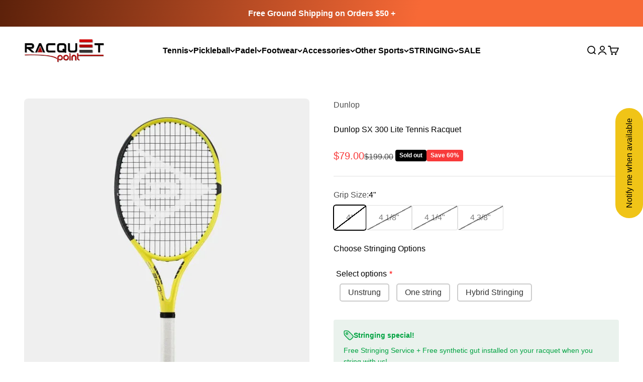

--- FILE ---
content_type: text/html;charset=UTF-8
request_url: https://node1.itoris.com/dpo/storefront/include.js?controller=GetOptionConfig&shop=racquetpoint1.myshopify.com
body_size: 26330
content:
<div id="itoris_dynamicproductoptions_add_to_cart_configure" style="display: none;">
    <button type="button" class="button btn">
        <span><span>Configure</span></span>
    </button>
</div>
<div id="itoris_dynamicproductoptions_popup_mask" style="display: none;"></div>
<div id="itoris_dynamicproductoptions_popup" style="display: none;">
    <div id="itoris_dynamicproductoptions_popup_close_icon"></div>
    <h2 class="popup-title">Configure Product</h2>
    <div class="product-options-bottom">
        <button id="itoris_dynamicproductoptions_popup_button_cancel" type="button" class="button"><span><span>Cancel</span></span></button>
        <div class="add-to-box">
            <span id="itoris_dynamicproductoptions_popup_price"></span>
            <button id="itoris_dynamicproductoptions_popup_button_apply" type="button" class="button"><span><span>Apply</span></span></button>
            <span class="or">OR</span>
            <div class="add-to-cart">
                <label for="qty">Qty:</label>
                <input type="text" name="qty" id="itoris_dynamicoptions_qty" maxlength="12" value="" title="Qty" class="input-text qty" />
                                <button type="button" title="Add to Cart" id="itoris_dynamicoptions_add_to_cart" class="button btn-cart"><span><span>Add to Cart</span></span></button>
            </div>
        </div>
    </div>
</div>
<div id="itoris_dynamicproductoptions_configuration" style="display: none;">
    <ul></ul>
    <button id="itoris_dynamicproductoptions_button_edit" type="button" class="button"><span><span>Edit</span></span></button>
</div>
<div id="itoris_dynamicproductoptions">
                                                <h2 class="legend" for="fieldset-section-1">Choose Stringing Options</h2>                        <div id="fieldset-section-1" class="fieldset fieldset-section fieldset-section-1">
                            <table class="form-list option-fields-cols-1">
                                            <tr class="fields">
                                                                                                                                                                                                                                                                                    <td>
                                            <div id="dynamic_option_id_1001" class="field">
                                                                                                    <label class="required">Select options</label>                                                                                                <div class="control">
    <div class="options-list" id="options-1001-list" validation="{&quot;required&quot;:true}">
                <div class="field choice admin__field admin__field-option">
            <input type="radio" class="radio admin__control-radio  product-custom-option" name="options[1001]" id="options_1001_2" value="10001"  price="0.00"  />
            <label class="label admin__field-label" for="options_1001_2"><span>Unstrung</span></label>
        </div>
            <div class="field choice admin__field admin__field-option">
            <input type="radio" class="radio admin__control-radio  product-custom-option" name="options[1001]" id="options_1001_3" value="10002"  price="0.00"  />
            <label class="label admin__field-label" for="options_1001_3"><span>One string</span></label>
        </div>
            <div class="field choice admin__field admin__field-option">
            <input type="radio" class="radio admin__control-radio  product-custom-option" name="options[1001]" id="options_1001_4" value="10003"  price="0.00"  />
            <label class="label admin__field-label" for="options_1001_4"><span>Hybrid Stringing</span></label>
        </div>
        </div>
</div>
                                            </div>
                                        </td>
                                                            </tr>
                                            <tr class="fields">
                                                                                                                                                                                                                                                                                                                                                                                                                                <td>
                                            <div id="dynamic_option_id_1002" class="field">
                                                                                                    <label class="required">Choose String Family</label>                                                                                                <div class="control">
    <select name="options[1002]" id="select_1002" class=" product-custom-option admin__control-select" validation="{&quot;required&quot;:true}" title="">
        <option value="" >-- String Family --</option>        <option value="10004" price="0.00">Synthetic Gut </option><option value="10005" price="0.00">Polyester </option><option value="10006" price="0.00">Multifilament </option><option value="10007" price="0.00">Natural Gut </option>    </select>
</div>
                                            </div>
                                        </td>
                                                            </tr>
                                            <tr class="fields">
                                                                                                                                                                                                                                                                                                                                                                                                                                                                                                                                                                            <td>
                                            <div id="dynamic_option_id_1003" class="field">
                                                                                                    <label class="required">Synthetic Gut Strings - FREE</label>                                                                                                <div class="control">
    <select name="options[1003]" id="select_1003" class=" product-custom-option admin__control-select" validation="{&quot;required&quot;:true}" title="">
        <option value="" >-- Select String --</option>        <option value="10008" product-sku="045566169013" price="0.00">FREE Dunlop Synthetic S-Gut 16 String Set - Green </option><option value="10009" product-sku="T624632D-2" price="0.00">FREE Dunlop Synthetic S-Gut 16 String Set - Blue </option><option value="10010" price="0.00">FREE Dunlop Synthetic S-Gut 16 String Set - White </option><option value="10011" product-sku="T624632D-3" price="0.00">FREE Dunlop Synthetic S-Gut 16 String Set - Yellow </option><option value="10012" product-sku="T624632D-4" price="0.00">FREE Dunlop Synthetic S-Gut 16 String Set - Pink </option><option value="10013" product-sku="T624632D-6" price="0.00">FREE Dunlop Synthetic S-Gut 16 String Set - Black </option><option value="10014" price="0.00">FREE Dunlop Synthetic S-Gut 16 String Set - White </option>    </select>
</div>
                                            </div>
                                        </td>
                                                            </tr>
                                            <tr class="fields">
                                                                                                                                                                                                                                                                                                                                                                                                                                                                                                                                                                                                                                                                                                                        <td>
                                            <div id="dynamic_option_id_1004" class="field">
                                                                                                    <label class="required">Polyester Strings</label>                                                                                                <div class="control">
    <select name="options[1004]" id="select_1004" class=" product-custom-option admin__control-select" validation="{&quot;required&quot;:true}" title="">
        <option value="" >-- Select String --</option>        <option value="10015" product-sku="624610D" price="9.99">Dunlop Black Widow 16 Tennis String Set +$ 9.99</option><option value="10016" product-sku="045566174062" price="16.99">Dunlop Explosive Bite 16 Tennis String - Black +$ 16.99</option><option value="10017" product-sku="045566174079" price="16.99">Dunlop Explosive Bite 16 Tennis String - Yellow +$ 16.99</option><option value="10018" product-sku="045566174024" price="16.99">Dunlop Explosive Bite 17 Tennis String - Black +$ 16.99</option><option value="10019" product-sku="045566174031" price="16.99">Dunlop Explosive Bite 17 Tennis String - Yellow +$ 16.99</option><option value="10020" product-sku="045566172488" price="14.99">Dunlop Explosive Spin 16 Tennis String - Black +$ 14.99</option><option value="10021" product-sku="045566172495" price="14.99">Dunlop Explosive Spin 16 Tennis String - Yellow +$ 14.99</option><option value="10022" product-sku="045566172440" price="14.99">Dunlop Explosive Spin 17 Tennis String - Black +$ 14.99</option><option value="10023" product-sku="045566175663" price="18.99">Dunlop Explosive Tour 16 Tennis String +$ 18.99</option><option value="10024" product-sku="045566175656" price="12.99">Dunlop Explosive Tour 17 Tennis String +$ 12.99 (was: +$ 18.99)</option><option value="10025" product-sku="GZMO-11" price="10.99">Gamma Moto 16 String Set - Black +$ 10.99</option><option value="10026" product-sku="GZMO-13" price="10.99">Gamma Moto 17 String - Black +$ 10.99</option><option value="10027" product-sku="GO-11" price="12.99">Gamma Ocho 17 Tennis String - Silver +$ 12.99</option><option value="10028" product-sku="GO-13" price="12.99">Gamma Ocho 17 Tennis String - Yellow +$ 12.99</option><option value="10029" product-sku="WRZ997110" price="21.50">Luxilon 4G 125 Tennis String +$ 21.50</option><option value="10030" product-sku="WRZ997114" price="21.50">Luxilon 4G Rough 125 Tennis String +$ 21.50</option><option value="10031" product-sku="WRZ997111" price="21.50">Luxilon 4G Soft 125 Tennis String Set +$ 21.50</option><option value="10032" product-sku="097512384308" price="21.50">Luxilon Alu Power 115 Silver Tennis String Set +$ 21.50</option><option value="10033" product-sku="WRZ995100SI" price="21.50">Luxilon Alu Power 125 Tennis String - Grey +$ 21.50</option><option value="10034" product-sku="WRZ995100BL" price="21.50">Luxilon Alu Power 125 Tennis String - Ice +$ 21.50</option><option value="10035" product-sku="887768703976" price="21.50">Luxilon Alu Power 125 Tennis String - Lime +$ 21.50</option><option value="10036" product-sku="WRZ995200" price="21.50">Luxilon Alu Power Rough 125  String +$ 21.50</option><option value="10037" product-sku="097512655699" price="16.00">Luxilon Eco Power 125 Tennis String +$ 16.00</option><option value="10038" product-sku="WRZ990109" price="19.50">Luxilon Element 130 16 GA String Set +$ 19.50</option><option value="10039" product-sku="WRZ996200AMB" price="15.95">Luxilon Original 130 16G String Set - Amber +$ 15.95</option><option value="10040" product-sku="883813593149" price="10.95">Luxilon Savage 127 Tennis String - Black +$ 10.95</option><option value="10041" product-sku="883813593156" price="10.95">Luxilon Savage 127 Tennis String - White +$ 10.95</option><option value="10042" product-sku="WRZ994500" price="13.95">Luxilon 127 Savage Lime 16 gauge Tennis String Set +$ 13.95</option><option value="10043" product-sku="812753013400" price="12.99">Solinco Confidential 16 Tennis String Set +$ 12.99</option><option value="10044" product-sku="812753013424" price="12.99">Solinco Confidential 17 Tennis String Set +$ 12.99</option><option value="10045" product-sku="812753013431" price="12.99">Solinco Confidential 18 Tennis String Set +$ 12.99</option><option value="10046" product-sku="BSHG-16" price="12.99">Solinco Hyper-G 16 Tennis String +$ 12.99</option><option value="10047" product-sku="BSHG-16L" price="12.99">Solinco Hyper-G 16L Tennis String Set +$ 12.99</option><option value="10048" product-sku="BSHG-17" price="12.99">Solinco Hyper-G 17 Tennis String +$ 12.99</option><option value="10049" product-sku="BSHG-18" price="12.99">Solinco Hyper-G 18 Tennis String +$ 12.99</option><option value="10050" product-sku="812753013325" price="12.99">Solinco Hyper-G Soft 16 Tennis String +$ 12.99</option><option value="10051" product-sku="812753013349" price="12.99">Solinco Hyper-G Soft 17 Tennis String +$ 12.99</option><option value="10052" product-sku="812753013356" price="12.99">Solinco Hyper-G Soft 18 Tennis String +$ 12.99</option><option value="10053" product-sku="BSOL-16" price="9.50">Solinco Outlast 16 Tennis String +$ 9.50</option><option value="10054" product-sku="BSOL-16L" price="9.50">Solinco Outlast 16L Tennis String +$ 9.50</option><option value="10055" product-sku="BSOL-18" price="9.50">Solinco Outlast 18 Tennis String +$ 9.50</option><option value="10056" product-sku="1920003" price="12.99">Solinco Tour Bite 16 Tennis String +$ 12.99</option><option value="10057" product-sku="1920001" price="12.99">Solinco Tour Bite 17 Tennis String +$ 12.99</option><option value="10058" product-sku="1920000" price="12.99">Solinco Tour Bite 18 Tennis String +$ 12.99</option><option value="10059" product-sku="1920057" price="12.99">Solinco Tour Bite Soft 16 Tennis String +$ 12.99</option><option value="10060" product-sku="1920058" price="12.99">Solinco Tour Bite Soft 17 Tennis String +$ 12.99</option><option value="10061" product-sku="1920096" price="12.99">Solinco Tour Bite Soft 18 Tennis String +$ 12.99</option><option value="10062" product-sku="3490150180290" price="12.95">Tecnifibre Ice Code Tennis String Set - 16 / 1.30 +$ 12.95</option><option value="10063" product-sku="3490150180283" price="12.95">Tecnifibre Ice Code Tennis String Set - 17 / 1.25 +$ 12.95</option><option value="10064" product-sku="3490150120456" price="19.95">Tecnifibre Razor Code 18 Tennis String +$ 19.95</option><option value="10065" product-sku="3490150191555" price="19.95">Tecnifibre Razor Code 16 Tennis String +$ 19.95</option><option value="10066" product-sku="3490150191548" price="19.95">Tecnifibre Razor Code 17 Tennis String +$ 19.95</option><option value="10067" product-sku="3490150215848" price="19.95">Tecnifibre Razor Soft 16 Tennis String - Carbon +$ 19.95</option><option value="10068" product-sku="3490150215831" price="19.95">Tecnifibre Razor Soft 17 Tennis String - Carbon +$ 19.95</option><option value="10069" product-sku="3490150225106" price="19.95">Tecnifibre Razor Soft 16 Tennis String - White +$ 19.95</option><option value="10070" product-sku="3490150225090" price="19.95">Tecnifibre Razor Soft 17 Tennis String - White +$ 19.95</option><option value="10071" product-sku="845011009884" price="8.99">Volkl Cyclone 16g Tennis String Set - Black +$ 8.99</option><option value="10072" product-sku="847586003540" price="8.99">Volkl Cyclone 16g Tennis String Set - Neon Yellow +$ 8.99</option><option value="10073" product-sku="V29CS7B" price="8.99">Volkl Cyclone 17g Tennis String Set - Black +$ 8.99</option><option value="10074" product-sku="V24031" price="8.99">Volkl Cyclone 17g Tennis String Set - Neon Orange +$ 8.99</option><option value="10075" product-sku="V22111" price="8.99">Volkl Cyclone 17g Tennis String Set - Neon Yellow +$ 8.99</option>    </select>
</div>
                                            </div>
                                        </td>
                                                            </tr>
                                            <tr class="fields">
                                                                                                                                                                                                                                                                                                                                                                                                                                                                                                                                                                                                                                                                                                                                                                                                                                                                    <td>
                                            <div id="dynamic_option_id_1005" class="field">
                                                                                                    <label class="required">Multifilament Strings</label>                                                                                                <div class="control">
    <select name="options[1005]" id="select_1005" class=" product-custom-option admin__control-select" validation="{&quot;required&quot;:true}" title="">
        <option value="" >-- Select String --</option>        <option value="10076" product-sku="045566174253" price="19.99">Dunlop Iconic All 16G Tennis String Set +$ 19.99</option><option value="10077" product-sku="045566174314" price="18.99">Dunlop Iconic Touch 16 Tennis String +$ 18.99</option><option value="10078" product-sku="T624604D" price="14.95">Dunlop Silk 16 Tennis String Set - Natural Color +$ 14.95</option><option value="10079" product-sku="T624681D" price="14.95">Dunlop Silk 17 Tennis String Set - Black +$ 14.95</option><option value="10080" product-sku="T624605D" price="14.95">Dunlop Silk 17 Tennis String Set - Natural Color +$ 14.95</option><option value="10081" product-sku="GLW6-10" price="12.99">Gamma Live Wire 16 Tennis String Set +$ 12.99</option><option value="10082" product-sku="GTNT6-10" price="10.99">Gamma TNT2 16 String - Default +$ 10.99</option><option value="10083" product-sku="812753010133" price="12.50">Solinco Vanquish 16 Tennis String +$ 12.50</option><option value="10084" product-sku="812753011291" price="12.50">Solinco Vanquish 17 Tennis String +$ 12.50</option><option value="10085" product-sku="812753012175" price="14.50">Solinco X Natural Tennis String - 16/1.30 +$ 14.50</option><option value="10086" product-sku="812753012205" price="14.50">Solinco X Natural Tennis String - 17/1.20 +$ 14.50</option><option value="10087" product-sku="3490150179812" price="11.95">Tecnifibre Multifeel 17 Tennis String - Black +$ 11.95</option><option value="10088" product-sku="3490150179782" price="11.95">Tecnifibre Multifeel 17 Tennis String - Natural +$ 11.95</option><option value="10089" product-sku="3490150179829" price="12.95">Tecnifibre Multifeel Tennis String - Black / 16/1.30 +$ 12.95</option><option value="10090" product-sku="3490150179812" price="12.95">Tecnifibre Multifeel Tennis String - Black / 17/1.25 +$ 12.95</option><option value="10091" product-sku="3490150179799" price="12.95">Tecnifibre Multifeel Tennis String - Natural / 16/1.30 +$ 12.95</option><option value="10092" product-sku="3490150179782" price="12.95">Tecnifibre Multifeel Tennis String - Natural / 17/1.25 +$ 12.95</option><option value="10093" product-sku="3490150124225" price="19.95">Tecnifibre NRG2 16 String Set - Black +$ 19.95</option><option value="10094" product-sku="3490150179423" price="19.95">Tecnifibre NRG2 16 Tennis String +$ 19.95</option><option value="10095" product-sku="3490150124218" price="19.95">Tecnifibre NRG2 17 String Set - Black +$ 19.95</option><option value="10096" product-sku="3490150120135" price="19.95">Tecnifibre NRG2 17 Tennis String +$ 19.95</option><option value="10097" product-sku="3490150120128NAT" price="19.95">Tecnifibre NRG2 18 String Set - Natural Color +$ 19.95</option><option value="10098" product-sku="3490150179461" price="18.95">Tecnifibre TGV 16 Tennis String +$ 18.95</option><option value="10099" product-sku="3490150179454" price="18.95">Tecnifibre TGV 17 Tennis String +$ 18.95</option><option value="10100" product-sku="3490150120111" price="22.95">Tecnifibre X-One Biphase 16 Tennis String Red +$ 22.95</option><option value="10101" product-sku="3490150120067" price="22.95">Tecnifibre X-One Biphase 18g/1.18mm String Set +$ 22.95</option><option value="10102" product-sku="3490150120081" price="22.95">Tecnifibre X-One Biphase Tennis String Set - 16 / 1.30 +$ 22.95</option><option value="10103" product-sku="3490150120074" price="22.95">Tecnifibre X-One Biphase Tennis String Set - 17 / 1.24 +$ 22.95</option><option value="10104" product-sku="WRZ942700" price="23.95">Wilson NXT 16 Tennis String Set +$ 23.95</option><option value="10105" product-sku="WRZ942900" price="23.95">Wilson NXT 17 Tennis String Set +$ 23.95</option><option value="10106" product-sku="WRZ941600" price="26.95">Wilson NXT Power 16 Tennis String +$ 26.95</option><option value="10107" product-sku="WRZ941000" price="13.95">Wilson Sensation 16 Tennis String +$ 13.95</option><option value="10108" product-sku="WRZ941100" price="13.95">Wilson Sensation 17 Tennis String +$ 13.95</option>    </select>
</div>
                                            </div>
                                        </td>
                                                            </tr>
                                            <tr class="fields">
                                                                                                                                                                                                                                                                                                                                                                                                                                                                                                                                                                                                                                                                                                                                                                                                                                                                                                                                                                                                                <td>
                                            <div id="dynamic_option_id_1006" class="field">
                                                                                                    <label class="required">Natural Gut Strings</label>                                                                                                <div class="control">
    <select name="options[1006]" id="select_1006" class=" product-custom-option admin__control-select" validation="{&quot;required&quot;:true}" title="">
        <option value="" >-- Select String --</option>        <option value="10109" product-sku="887768518615" price="56.50">Luxilon 130 Natural Gut Tennis String +$ 56.50</option><option value="10110" product-sku="WRS949125" price="56.50">Luxilon 125 Natural Gut Tennis String +$ 56.50</option><option value="10111" product-sku="201025-128" price="52.95">Babolat VS Touch 16 Tennis String - Natural +$ 52.95</option><option value="10112" product-sku="201025-105" price="52.95">Babolat VS Touch 16 Tennis String - Black +$ 52.95</option>    </select>
</div>
                                            </div>
                                        </td>
                                                            </tr>
                                    </table>
                    </div>
                                    <h2 class="legend" for="fieldset-section-2">Choose your strings</h2>                        <div id="fieldset-section-2" class="fieldset fieldset-section fieldset-section-2">
                            <table class="form-list option-fields-cols-1">
                                            <tr class="fields">
                                                                                                                                                                                                                                                                                    <td>
                                            <div id="dynamic_option_id_1007" class="field">
                                                                                                    <label class="required">String on Mains</label>                                                                                                <div class="control">
    <select name="options[1007]" id="select_1007" class=" product-custom-option admin__control-select" validation="{&quot;required&quot;:true}" title="">
        <option value="" >-- Select String --</option>        <option value="10113" product-sku="201025-128" price="26.95">Babolat VS Touch 16 Tennis String - Natural +$ 26.95</option><option value="10114" product-sku="624610D" price="6.95">Dunlop Black Widow 16 Tennis String Set +$ 6.95</option><option value="10115" product-sku="T624632D-2" price="0.00">FREE Dunlop Synthetic S-Gut 16 String Set - Blue </option><option value="10116" product-sku="T624632D-1" price="0.00">FREE Dunlop Synthetic S-Gut 16 String Set - White </option><option value="10117" product-sku="T624632D-4" price="0.00">FREE Dunlop Synthetic S-Gut 16 String Set - Pink </option><option value="10118" product-sku="T624632D-3" price="0.00">FREE Dunlop Synthetic S-Gut 16 String Set - Yellow </option><option value="10119" product-sku="045566169013" price="0.00">FREE Dunlop Synthetic S-Gut 16 String Set - Green </option><option value="10120" product-sku="GGG-10" price="9.95">Gamma Glide Cross String +$ 9.95</option><option value="10121" product-sku="GLW6-10" price="6.95">Gamma Live Wire 16 Tennis String Set +$ 6.95</option><option value="10122" product-sku="GZMO-11" price="5.95">Gamma Moto 16 String Set - Black +$ 5.95</option><option value="10123" product-sku="GZMO-13" price="5.95">Gamma Moto 17 String - Black +$ 5.95</option><option value="10124" product-sku="GO-11" price="6.95">Gamma Ocho 17 Tennis String - Silver +$ 6.95</option><option value="10125" product-sku="GO-13" price="6.95">Gamma Ocho 17 Tennis String - Yellow +$ 6.95</option><option value="10126" product-sku="GTNT6-10" price="6.95">Gamma TNT2 16 String - Default +$ 6.95</option><option value="10127" product-sku="WRS949125" price="25.95">Luxilon 125 Natural Gut Tennis String +$ 25.95</option><option value="10128" product-sku="887768518615" price="25.95">Luxilon 130 Natural Gut Tennis String +$ 25.95</option><option value="10129" product-sku="WRZ997110" price="11.95">Luxilon 4G 125 Tennis String +$ 11.95</option><option value="10130" product-sku="WRZ997114" price="11.95">Luxilon 4G Rough 125 Tennis String +$ 11.95</option><option value="10131" product-sku="WRZ997111" price="11.95">Luxilon 4G Soft 125 Tennis String Set +$ 11.95</option><option value="10132" product-sku="097512384308" price="11.95">Luxilon Alu Power 115 Silver Tennis String Set +$ 11.95</option><option value="10133" product-sku="WRZ995100SI" price="11.95">Luxilon Alu Power 125 Tennis String - Grey +$ 11.95</option><option value="10134" product-sku="887768703976" price="11.95">Luxilon Alu Power 125 Tennis String - Lime +$ 11.95</option><option value="10135" product-sku="WRZ995200" price="11.95">Luxilon Alu Power Rough 125  String +$ 11.95</option><option value="10136" product-sku="097512655699" price="7.50">Luxilon Eco Power 125 Tennis String +$ 7.50</option><option value="10137" product-sku="883813593149" price="8.50">Luxilon Savage 127 Tennis String - Black +$ 8.50</option><option value="10138" product-sku="883813593156" price="8.50">Luxilon Savage 127 Tennis String - White +$ 8.50</option><option value="10139" product-sku="812753013400" price="6.95">Solinco Confidential 16 Tennis String Set +$ 6.95</option><option value="10140" product-sku="812753013424" price="6.95">Solinco Confidential 17 Tennis String Set +$ 6.95</option><option value="10141" product-sku="812753013431" price="6.95">Solinco Confidential 18 Tennis String Set +$ 6.95</option><option value="10142" product-sku="BSHG-16" price="6.95">Solinco Hyper-G 16 Tennis String +$ 6.95</option><option value="10143" product-sku="BSHG-17" price="6.95">Solinco Hyper-G 17 Tennis String +$ 6.95</option><option value="10144" product-sku="BSHG-18" price="6.95">Solinco Hyper-G 18 Tennis String +$ 6.95</option><option value="10145" product-sku="812753013349" price="6.95">Solinco Hyper-G Soft 17 Tennis String +$ 6.95</option><option value="10146" product-sku="BSOL-16" price="4.95">Solinco Outlast 16 Tennis String +$ 4.95</option><option value="10147" product-sku="BSOL-16L" price="4.95">Solinco Outlast 16L Tennis String +$ 4.95</option><option value="10148" product-sku="BSOL-17" price="4.95">Solinco Outlast 17 Tennis String Set +$ 4.95</option><option value="10149" product-sku="BSOL-18" price="4.95">Solinco Outlast 18 Tennis String +$ 4.95</option><option value="10150" product-sku="1920057" price="6.95">Solinco Tour Bite Soft 16 Tennis String +$ 6.95</option><option value="10151" product-sku="1920058" price="6.95">Solinco Tour Bite Soft 17 Tennis String +$ 6.95</option><option value="10152" product-sku="1920096" price="6.95">Solinco Tour Bite Soft 18 Tennis String +$ 6.95</option><option value="10153" product-sku="1920000" price="6.95">Solinco Tour Bite 18 Tennis String +$ 6.95</option><option value="10154" product-sku="1920003" price="6.95">Solinco Tour Bite 16 Tennis String +$ 6.95</option><option value="10155" product-sku="812753010133" price="6.95">Solinco Vanquish 16 Tennis String +$ 6.95</option><option value="10156" product-sku="812753011291" price="6.95">Solinco Vanquish 17 Tennis String +$ 6.95</option><option value="10157" product-sku="812753012175" price="7.50">Solinco X Natural Tennis String - 16/1.30 +$ 7.50</option><option value="10158" product-sku="812753012205" price="7.50">Solinco X Natural Tennis String - 17/1.20 +$ 7.50</option><option value="10159" product-sku="3490150180290" price="6.95">Tecnifibre Ice Code Tennis String Set - 16 / 1.30 +$ 6.95</option><option value="10160" product-sku="3490150180283" price="6.95">Tecnifibre Ice Code Tennis String Set - 17 / 1.25 +$ 6.95</option><option value="10161" product-sku="3490150124225" price="11.50">Tecnifibre NRG2 16 String Set - Black +$ 11.50</option><option value="10162" product-sku="3490150179423" price="11.50">Tecnifibre NRG2 16 Tennis String +$ 11.50</option><option value="10163" product-sku="3490150120135" price="11.50">Tecnifibre NRG2 17 Tennis String +$ 11.50</option><option value="10164" product-sku="3490150124218" price="11.50">Tecnifibre NRG2 17 String Set - Black +$ 11.50</option><option value="10165" product-sku="3490150191555" price="10.95">Tecnifibre Razor Code 16 Tennis String +$ 10.95</option><option value="10166" product-sku="3490150191548" price="10.95">Tecnifibre Razor Code 17 Tennis String +$ 10.95</option><option value="10167" price="10.95">Tecnifibre Razor Soft 16 Tennis String Carbon +$ 10.95</option><option value="10168" price="10.95">Tecnifibre Razor Soft 17 Tennis String Carbon +$ 10.95</option><option value="10169" product-sku="3490150179461" price="8.50">Tecnifibre TGV 16 String Set +$ 8.50</option><option value="10170" product-sku="3490150179454" price="8.50">Tecnifibre TGV 17 String Set +$ 8.50</option><option value="10171" product-sku="3490150120111" price="11.95">Tecnifibre X-One Biphase 16 Tennis String Red +$ 11.95</option><option value="10172" product-sku="3490150120081" price="11.95">Tecnifibre X-One Biphase Tennis String Set - 16 / 1.30 +$ 11.95</option><option value="10173" product-sku="845011009884" price="4.95">Volkl Cyclone 16g Tennis String Set - Black +$ 4.95</option><option value="10174" product-sku="847586003540" price="4.95">Volkl Cyclone 16g Tennis String Set - Neon Yellow +$ 4.95</option><option value="10175" product-sku="V29CS7B" price="4.95">Volkl Cyclone 17g Tennis String Set - Black +$ 4.95</option><option value="10176" product-sku="WRZ942700" price="10.00">Wilson NXT 16 Tennis String Set +$ 10.00</option><option value="10177" product-sku="WRZ942900" price="10.00">Wilson NXT 17 Tennis String Set +$ 10.00</option><option value="10178" product-sku="WRZ941600" price="11.95">Wilson NXT Power 16 Tennis String Set +$ 11.95</option><option value="10179" product-sku="887768139520" price="11.95">Wilson NXT Power 17 Tennis String Set +$ 11.95</option>    </select>
</div>
                                            </div>
                                        </td>
                                                            </tr>
                                            <tr class="fields">
                                                                                                                                                                                                                                                                                                                                                                                                                                <td>
                                            <div id="dynamic_option_id_1008" class="field">
                                                                                                    <label class="required">String on Crosses</label>                                                                                                <div class="control">
    <select name="options[1008]" id="select_1008" class=" product-custom-option admin__control-select" validation="{&quot;required&quot;:true}" title="">
        <option value="" >-- Select String --</option>        <option value="10180" product-sku="201025-128" price="26.95">Babolat VS Touch 16 Tennis String - Natural +$ 26.95</option><option value="10181" product-sku="624610D" price="6.95">Dunlop Black Widow 16 Tennis String Set +$ 6.95</option><option value="10182" product-sku="T624632D-2" price="0.00">FREE Dunlop Synthetic S-Gut 16 String Set - Blue </option><option value="10183" product-sku="T624632D-1" price="0.00">FREE Dunlop Synthetic S-Gut 16 String Set - White </option><option value="10184" product-sku="T624632D-4" price="0.00">FREE Dunlop Synthetic S-Gut 16 String Set - Pink </option><option value="10185" product-sku="T624632D-3" price="0.00">FREE Dunlop Synthetic S-Gut 16 String Set - Yellow </option><option value="10186" product-sku="045566169013" price="0.00">FREE Dunlop Synthetic S-Gut 16 String Set - Green </option><option value="10187" product-sku="GZMO-11" price="5.95">Gamma Moto 16 String Set - Black +$ 5.95</option><option value="10188" product-sku="GGG-10" price="9.95">Gamma Glide Cross String +$ 9.95</option><option value="10189" product-sku="GLW6-10" price="6.95">Gamma Live Wire 16 Tennis String Set +$ 6.95</option><option value="10190" product-sku="GO-11" price="6.95">Gamma Ocho 17 Tennis String - Silver +$ 6.95</option><option value="10191" product-sku="GZMO-13" price="5.95">Gamma Moto 17 String - Black +$ 5.95</option><option value="10192" product-sku="GTNT6-10" price="6.95">Gamma TNT2 16 String - Default +$ 6.95</option><option value="10193" product-sku="GO-13" price="6.95">Gamma Ocho 17 Tennis String - Yellow +$ 6.95</option><option value="10194" product-sku="887768518615" price="25.95">Luxilon 130 Natural Gut Tennis String +$ 25.95</option><option value="10195" product-sku="WRS949125" price="25.95">Luxilon 125 Natural Gut Tennis String +$ 25.95</option><option value="10196" product-sku="WRZ997111" price="11.95">Luxilon 4G Soft 125 Tennis String Set +$ 11.95</option><option value="10197" product-sku="WRZ997114" price="11.95">Luxilon 4G Rough 125 Tennis String +$ 11.95</option><option value="10198" product-sku="WRZ997110" price="11.95">Luxilon 4G 125 Tennis String +$ 11.95</option><option value="10199" product-sku="097512384308" price="11.95">Luxilon Alu Power 115 Silver Tennis String Set +$ 11.95</option><option value="10200" product-sku="887768703976" price="11.95">Luxilon Alu Power 125 Tennis String - Lime +$ 11.95</option><option value="10201" product-sku="WRZ995100SI" price="11.95">Luxilon Alu Power 125 Tennis String - Grey +$ 11.95</option><option value="10202" product-sku="097512655699" price="7.50">Luxilon Eco Power 125 Tennis String +$ 7.50</option><option value="10203" product-sku="WRZ995200" price="11.95">Luxilon Alu Power Rough 125  String +$ 11.95</option><option value="10204" product-sku="883813593156" price="8.50">Luxilon Savage 127 Tennis String - White +$ 8.50</option><option value="10205" product-sku="883813593149" price="8.50">Luxilon Savage 127 Tennis String - Black +$ 8.50</option><option value="10206" product-sku="812753013424" price="6.95">Solinco Confidential 17 Tennis String Set +$ 6.95</option><option value="10207" product-sku="812753013400" price="6.95">Solinco Confidential 16 Tennis String Set +$ 6.95</option><option value="10208" product-sku="BSHG-16" price="6.95">Solinco Hyper-G 16 Tennis String +$ 6.95</option><option value="10209" product-sku="812753013431" price="6.95">Solinco Confidential 18 Tennis String Set +$ 6.95</option><option value="10210" product-sku="BSHG-18" price="6.95">Solinco Hyper-G 18 Tennis String +$ 6.95</option><option value="10211" product-sku="BSHG-17" price="6.95">Solinco Hyper-G 17 Tennis String +$ 6.95</option><option value="10212" product-sku="BSOL-16" price="4.95">Solinco Outlast 16 Tennis String +$ 4.95</option><option value="10213" product-sku="812753013349" price="6.95">Solinco Hyper-G Soft 17 Tennis String +$ 6.95</option><option value="10214" product-sku="BSOL-17" price="4.95">Solinco Outlast 17 Tennis String Set +$ 4.95</option><option value="10215" product-sku="BSOL-16L" price="4.95">Solinco Outlast 16L Tennis String +$ 4.95</option><option value="10216" product-sku="1920057" price="6.95">Solinco Tour Bite Soft 16 Tennis String +$ 6.95</option><option value="10217" product-sku="BSOL-18" price="4.95">Solinco Outlast 18 Tennis String +$ 4.95</option><option value="10218" product-sku="1920096" price="6.95">Solinco Tour Bite Soft 18 Tennis String +$ 6.95</option><option value="10219" product-sku="1920058" price="6.95">Solinco Tour Bite Soft 17 Tennis String +$ 6.95</option><option value="10220" product-sku="1920003" price="6.95">Solinco Tour Bite 16 Tennis String +$ 6.95</option><option value="10221" product-sku="1920000" price="6.95">Solinco Tour Bite 18 Tennis String +$ 6.95</option><option value="10222" product-sku="812753011291" price="6.95">Solinco Vanquish 17 Tennis String +$ 6.95</option><option value="10223" product-sku="812753010133" price="6.95">Solinco Vanquish 16 Tennis String +$ 6.95</option><option value="10224" product-sku="812753012205" price="7.50">Solinco X Natural Tennis String - 17/1.20 +$ 7.50</option><option value="10225" product-sku="812753012175" price="7.50">Solinco X Natural Tennis String - 16/1.30 +$ 7.50</option><option value="10226" product-sku="3490150180283" price="6.95">Tecnifibre Ice Code Tennis String Set - 17 / 1.25 +$ 6.95</option><option value="10227" product-sku="3490150180290" price="6.95">Tecnifibre Ice Code Tennis String Set - 16 / 1.30 +$ 6.95</option><option value="10228" product-sku="3490150179423" price="11.50">Tecnifibre NRG2 16 Tennis String +$ 11.50</option><option value="10229" product-sku="3490150124225" price="11.50">Tecnifibre NRG2 16 String Set - Black +$ 11.50</option><option value="10230" product-sku="3490150124218" price="11.50">Tecnifibre NRG2 17 String Set - Black +$ 11.50</option><option value="10231" product-sku="3490150120135" price="11.50">Tecnifibre NRG2 17 Tennis String +$ 11.50</option><option value="10232" product-sku="3490150191548" price="10.95">Tecnifibre Razor Code 17 Tennis String +$ 10.95</option><option value="10233" product-sku="3490150191555" price="10.95">Tecnifibre Razor Code 16 Tennis String +$ 10.95</option><option value="10234" price="10.95">Tecnifibre Razor Soft 17 Tennis String Carbon +$ 10.95</option><option value="10235" price="10.95">Tecnifibre Razor Soft 16 Tennis String Carbon +$ 10.95</option><option value="10236" product-sku="3490150179454" price="8.50">Tecnifibre TGV 17 String Set +$ 8.50</option><option value="10237" product-sku="3490150179461" price="8.50">Tecnifibre TGV 16 String Set +$ 8.50</option><option value="10238" product-sku="3490150120081" price="11.95">Tecnifibre X-One Biphase Tennis String Set - 16 / 1.30 +$ 11.95</option><option value="10239" product-sku="3490150120111" price="11.95">Tecnifibre X-One Biphase 16 Tennis String Red +$ 11.95</option><option value="10240" product-sku="847586003540" price="4.95">Volkl Cyclone 16g Tennis String Set - Neon Yellow +$ 4.95</option><option value="10241" product-sku="845011009884" price="4.95">Volkl Cyclone 16g Tennis String Set - Black +$ 4.95</option><option value="10242" product-sku="WRZ942700" price="10.00">Wilson NXT 16 Tennis String Set +$ 10.00</option><option value="10243" product-sku="V29CS7B" price="4.95">Volkl Cyclone 17g Tennis String Set - Black +$ 4.95</option><option value="10244" product-sku="WRZ941600" price="11.95">Wilson NXT Power 16 Tennis String Set +$ 11.95</option><option value="10245" product-sku="WRZ942900" price="10.00">Wilson NXT 17 Tennis String Set +$ 10.00</option><option value="10246" product-sku="887768139520" price="11.95">Wilson NXT Power 17 Tennis String Set +$ 11.95</option>    </select>
</div>
                                            </div>
                                        </td>
                                                            </tr>
                                    </table>
                    </div>
                                    <h2 class="legend" for="fieldset-section-3">Tension Required (drag sliders)</h2>                        <div id="fieldset-section-3" class="fieldset fieldset-section fieldset-section-3">
                            <table class="form-list option-fields-cols-1">
                                            <tr class="fields">
                                                                                                                                                                                                                                                                                    <td>
                                            <div id="dynamic_option_id_1009" class="field">
                                                                                                    <label class="required">Tension on Mains (lbs.)</label>                                                                                                <div class="control">
    <input type="text" style="display:none"
        id="options_1009_text"
        class="input-text product-custom-option dpo-slider-value"
        name="options[1009]"
        min="15"
        max="65"
        step="0"
        value="50"/>
</div>                                            </div>
                                        </td>
                                                            </tr>
                                            <tr class="fields">
                                                                                                                                                                                                                                                                                                                                                                                                                                <td>
                                            <div id="dynamic_option_id_1010" class="field">
                                                                                                    <label class="required">Tension on Crosses (lbs.)</label>                                                                                                <div class="control">
    <input type="text" style="display:none"
        id="options_1010_text"
        class="input-text product-custom-option dpo-slider-value"
        name="options[1010]"
        min="15"
        max="65"
        step="0"
        value="50"/>
</div>                                            </div>
                                        </td>
                                                            </tr>
                                    </table>
                    </div>
                                    <h2 class="legend" for="fieldset-section-4">Special Instructions</h2>                        <div id="fieldset-section-4" class="fieldset fieldset-section fieldset-section-4">
                            <table class="form-list option-fields-cols-1">
                                            <tr class="fields">
                                                                                                                                                                                                                                                                                    <td>
                                            <div id="dynamic_option_id_1011" class="field">
                                                                                                    <label >Notes</label>                                                                                                <div class="control">
    <textarea id="options_1011_text"
        class="product-custom-option"
        name="options[1011]"
                        rows="5"
        cols="25"></textarea>
    </div>                                            </div>
                                        </td>
                                                            </tr>
                                    </table>
                    </div>
    </div>
<script type="text/javascript">
    jQuery('body').addClass('has_dpo_options');
    jQuery('.dpo-container').prepend(jQuery('.dpo-not-allowed'));
    window.dpoObserver.loadCSS('https://node1.itoris.com/dpo/storefront/assets/css/main.css');
    window.dpoObserver.loadJS(['https://node1.itoris.com/dpo/storefront/assets/js/options.js?v=39'], function(){
		delete window.PriceFormula;
        window.opConfig6945421328495 = [];
        window.dpoOptions = jQuery.extend({}, window.DynamicProductOptions);
        if (window.dpoObserver.skipVariantCreation) window.dpoOptions.skipVariantCreation = true;
        if (window.dpo_before_initialize) window.dpo_before_initialize(window.dpoOptions);
        window.dpoOptions.initialize({"form_style":"table_sections","appearance":"on_product_view","absolute_pricing":"0","absolute_sku":"1","absolute_weight":"0","product_id":6945421328495,"is_configured":false,"is_grouped":0,"option_errors":[],"error_message":"","product_type":"simple","configure_product_message":"Please configure the product","out_of_stock_message":"out of stock","section_conditions":[{"order":1,"visibility":"visible","visibility_action":"hidden","visibility_condition":"{\"type\":\"all\",\"value\":1,\"conditions\":[]}"},{"order":2,"visibility":"hidden","visibility_action":"visible","visibility_condition":"{\"type\":\"all\",\"value\":1,\"conditions\":[{\"type\":\"field\",\"field\":11,\"value\":\"Hybrid Stringing\",\"condition\":\"is\"}]}"},{"order":3,"visibility":"hidden","visibility_action":"visible","visibility_condition":"{\"type\":\"any\",\"value\":1,\"conditions\":[{\"type\":\"field\",\"field\":6,\"value\":\"Synthetic Gut\",\"condition\":\"is\"},{\"type\":\"field\",\"field\":6,\"value\":\"Polyester\",\"condition\":\"is\"},{\"type\":\"field\",\"field\":6,\"value\":\"Multifilament\",\"condition\":\"is\"},{\"type\":\"field\",\"field\":6,\"value\":\"Natural Gut\",\"condition\":\"is\"},{\"type\":\"field\",\"field\":11,\"value\":\"Hybrid Stringing\",\"condition\":\"is\"}]}"},{"order":4,"visibility":"hidden","visibility_action":"visible","visibility_condition":"{\"type\":\"any\",\"value\":1,\"conditions\":[{\"type\":\"field\",\"field\":11,\"value\":\"One string\",\"condition\":\"is\"},{\"type\":\"field\",\"field\":11,\"value\":\"Hybrid Stringing\",\"condition\":\"is\"},{\"type\":\"field\",\"field\":13,\"value\":\"Squash Restringing\",\"condition\":\"is\"},{\"type\":\"field\",\"field\":13,\"value\":\"Racquetball Restringing\",\"condition\":\"is\"},{\"type\":\"field\",\"field\":13,\"value\":\"Badminton Restringing\",\"condition\":\"is\"},{\"type\":\"field\",\"field\":13,\"value\":\"Tennis Bumper\\\/Grommet Replacement + Stringing\",\"condition\":\"is\"}]}"}],"options_qty":[],"extra_js":""}, [{"order":1,"removable":true,"option_id":1001,"id":1001,"is_require":"1","hide_on_focus":1,"section_order":1,"type":"radio","internal_id":11,"visibility_action":"hidden","visibility":"visible","customer_group":"","title":"Select options","items":[{"order":1,"price_type":"fixed","is_selected":0,"is_disabled":0,"visibility_action":"hidden","visibility":"visible","customer_group":"","sort_order":1,"title":"Unstrung","price":0,"swatch":1,"option_type_id":10001,"option_id":1001},{"order":2,"price_type":"fixed","is_selected":0,"is_disabled":0,"visibility_action":"disabled","visibility":"visible","customer_group":"","sort_order":2,"title":"One string","price":0,"option_type_id":10002,"option_id":1001,"visibility_condition":"{\"type\":\"all\",\"value\":1,\"conditions\":[]}","swatch":1},{"order":3,"price_type":"fixed","is_selected":0,"is_disabled":0,"visibility_action":"disabled","visibility":"visible","customer_group":"","sort_order":3,"title":"Hybrid Stringing","price":0,"option_type_id":10003,"option_id":1001,"visibility_condition":"{\"type\":\"any\",\"value\":1,\"conditions\":[]}","swatch":1}],"sort_order":1,"itoris_option_id":0,"default_select_title":"-- Please Select --","visibility_condition":"{\"type\":\"all\",\"value\":1,\"conditions\":[]}","price":0},{"order":2,"removable":true,"option_id":1002,"id":1002,"is_require":"1","hide_on_focus":1,"section_order":1,"type":"drop_down","internal_id":6,"visibility_action":"visible","visibility":"hidden","customer_group":"","title":"Choose String Family","items":[{"order":1,"price_type":"fixed","is_selected":0,"is_disabled":0,"visibility_action":"hidden","visibility":"visible","customer_group":"","sort_order":1,"title":"Synthetic Gut","price":0,"option_type_id":10004,"option_id":1002},{"order":2,"price_type":"fixed","is_selected":0,"is_disabled":0,"visibility_action":"hidden","visibility":"visible","customer_group":"","sort_order":2,"title":"Polyester","price":0,"option_type_id":10005,"option_id":1002},{"order":3,"price_type":"fixed","is_selected":0,"is_disabled":0,"visibility_action":"hidden","visibility":"visible","customer_group":"","sort_order":3,"title":"Multifilament","price":0,"option_type_id":10006,"option_id":1002},{"order":4,"price_type":"fixed","is_selected":0,"is_disabled":0,"visibility_action":"hidden","visibility":"visible","customer_group":"","sort_order":4,"title":"Natural Gut","price":0,"option_type_id":10007,"option_id":1002}],"default_select_title":"-- String Family --","visibility_condition":"{\"type\":\"all\",\"value\":1,\"conditions\":[{\"type\":\"field\",\"field\":11,\"value\":\"One string\",\"condition\":\"is\"}]}","sort_order":2,"itoris_option_id":0,"price":0},{"order":3,"removable":true,"option_id":1003,"id":1003,"is_require":"1","hide_on_focus":1,"section_order":1,"type":"drop_down","internal_id":14,"visibility_action":"visible","visibility":"hidden","customer_group":"","title":"Synthetic Gut Strings - FREE","items":[{"order":1,"price_type":"fixed","is_selected":0,"is_disabled":0,"visibility_action":"hidden","visibility":"visible","customer_group":"","sort_order":1,"sku":"80109666329:39352938791023","sku_is_product_id":1,"sku_is_product_id_linked":0,"title":"FREE Dunlop Synthetic S-Gut 16 String Set - Green","price":0,"image_src":"https:\/\/cdn.shopify.com\/s\/files\/1\/1248\/6269\/files\/dpo_custom_option_96826_dunlop-synthetic-s-gut-16-string-set-840580_jpg.webp?v=1740601731","option_type_id":10008,"option_id":1003,"title_override":0,"product_sku":"045566169013","product_url":"\/products\/dunlop-siynthetic-s-gut-16-string-set?variant=39352938791023","is_salable":1,"stock_actual":8,"stock_availability":8,"weight":4,"product_images":["https:\/\/cdn.shopify.com\/s\/files\/1\/1248\/6269\/files\/dunlop-synthetic-s-gut-16-string-set-175593.jpg?v=1731795310","https:\/\/cdn.shopify.com\/s\/files\/1\/1248\/6269\/files\/dunlop-synthetic-s-gut-16-string-set-371424.jpg?v=1731795310","https:\/\/cdn.shopify.com\/s\/files\/1\/1248\/6269\/files\/dunlop-synthetic-s-gut-16-string-set-604260.jpg?v=1731795310","https:\/\/cdn.shopify.com\/s\/files\/1\/1248\/6269\/files\/dunlop-synthetic-s-gut-16-string-set-899523.jpg?v=1731795310","https:\/\/cdn.shopify.com\/s\/files\/1\/1248\/6269\/files\/dunlop-synthetic-s-gut-16-string-set-853697.jpg?v=1731795310","https:\/\/cdn.shopify.com\/s\/files\/1\/1248\/6269\/files\/dunlop-synthetic-s-gut-16-string-set-976271.jpg?v=1731795310","https:\/\/cdn.shopify.com\/s\/files\/1\/1248\/6269\/files\/dunlop-synthetic-s-gut-16-string-set-840580.jpg?v=1731795310"]},{"order":2,"price_type":"fixed","is_selected":0,"is_disabled":0,"visibility_action":"hidden","visibility":"visible","customer_group":"","sort_order":2,"sku":"80109666329:761675382809","sku_is_product_id":1,"sku_is_product_id_linked":0,"title":"FREE Dunlop Synthetic S-Gut 16 String Set - Blue","price":0,"image_src":"https:\/\/cdn.shopify.com\/s\/files\/1\/1248\/6269\/files\/dpo_custom_option_81127_dunlop-synthetic-s-gut-16-string-set-604260_jpg.webp?v=1740601758","option_type_id":10009,"option_id":1003,"title_override":0,"product_sku":"T624632D-2","product_url":"\/products\/dunlop-siynthetic-s-gut-16-string-set?variant=761675382809","is_salable":1,"stock_actual":6,"stock_availability":6,"weight":4,"product_images":["https:\/\/cdn.shopify.com\/s\/files\/1\/1248\/6269\/files\/dunlop-synthetic-s-gut-16-string-set-175593.jpg?v=1731795310","https:\/\/cdn.shopify.com\/s\/files\/1\/1248\/6269\/files\/dunlop-synthetic-s-gut-16-string-set-371424.jpg?v=1731795310","https:\/\/cdn.shopify.com\/s\/files\/1\/1248\/6269\/files\/dunlop-synthetic-s-gut-16-string-set-604260.jpg?v=1731795310","https:\/\/cdn.shopify.com\/s\/files\/1\/1248\/6269\/files\/dunlop-synthetic-s-gut-16-string-set-899523.jpg?v=1731795310","https:\/\/cdn.shopify.com\/s\/files\/1\/1248\/6269\/files\/dunlop-synthetic-s-gut-16-string-set-853697.jpg?v=1731795310","https:\/\/cdn.shopify.com\/s\/files\/1\/1248\/6269\/files\/dunlop-synthetic-s-gut-16-string-set-976271.jpg?v=1731795310","https:\/\/cdn.shopify.com\/s\/files\/1\/1248\/6269\/files\/dunlop-synthetic-s-gut-16-string-set-840580.jpg?v=1731795310"]},{"order":3,"price_type":"fixed","is_selected":0,"is_disabled":0,"visibility_action":"hidden","visibility":"visible","customer_group":"","sort_order":3,"sku":"","sku_is_product_id":0,"sku_is_product_id_linked":0,"title":"FREE Dunlop Synthetic S-Gut 16 String Set - White","price":0,"image_src":"https:\/\/cdn.shopify.com\/s\/files\/1\/1248\/6269\/files\/dpo_custom_option_12114_dunlop-synthetic-s-gut-16-string-set-175593_jpg.webp?v=1740601796","option_type_id":10010,"option_id":1003,"title_override":0},{"order":4,"price_type":"fixed","is_selected":0,"is_disabled":0,"visibility_action":"hidden","visibility":"visible","customer_group":"","sort_order":4,"sku":"80109666329:761675415577","sku_is_product_id":1,"sku_is_product_id_linked":0,"title":"FREE Dunlop Synthetic S-Gut 16 String Set - Yellow","price":0,"image_src":"https:\/\/cdn.shopify.com\/s\/files\/1\/1248\/6269\/files\/dpo_custom_option_83207_dunlop-synthetic-s-gut-16-string-set-371424_jpg.webp?v=1740601844","option_type_id":10011,"option_id":1003,"title_override":0,"product_sku":"T624632D-3","product_url":"\/products\/dunlop-siynthetic-s-gut-16-string-set?variant=761675415577","is_salable":1,"stock_actual":10,"stock_availability":10,"weight":4,"product_images":["https:\/\/cdn.shopify.com\/s\/files\/1\/1248\/6269\/files\/dunlop-synthetic-s-gut-16-string-set-175593.jpg?v=1731795310","https:\/\/cdn.shopify.com\/s\/files\/1\/1248\/6269\/files\/dunlop-synthetic-s-gut-16-string-set-371424.jpg?v=1731795310","https:\/\/cdn.shopify.com\/s\/files\/1\/1248\/6269\/files\/dunlop-synthetic-s-gut-16-string-set-604260.jpg?v=1731795310","https:\/\/cdn.shopify.com\/s\/files\/1\/1248\/6269\/files\/dunlop-synthetic-s-gut-16-string-set-899523.jpg?v=1731795310","https:\/\/cdn.shopify.com\/s\/files\/1\/1248\/6269\/files\/dunlop-synthetic-s-gut-16-string-set-853697.jpg?v=1731795310","https:\/\/cdn.shopify.com\/s\/files\/1\/1248\/6269\/files\/dunlop-synthetic-s-gut-16-string-set-976271.jpg?v=1731795310","https:\/\/cdn.shopify.com\/s\/files\/1\/1248\/6269\/files\/dunlop-synthetic-s-gut-16-string-set-840580.jpg?v=1731795310"]},{"order":5,"price_type":"fixed","is_selected":0,"is_disabled":0,"visibility_action":"hidden","visibility":"visible","customer_group":"","sort_order":5,"sku":"80109666329:761675448345","sku_is_product_id":1,"sku_is_product_id_linked":0,"title":"FREE Dunlop Synthetic S-Gut 16 String Set - Pink","price":0,"image_src":"https:\/\/cdn.shopify.com\/s\/files\/1\/1248\/6269\/files\/dpo_custom_option_11177_dunlop-synthetic-s-gut-16-string-set-899523_jpg.webp?v=1740601874","option_type_id":10012,"option_id":1003,"title_override":0,"product_sku":"T624632D-4","product_url":"\/products\/dunlop-siynthetic-s-gut-16-string-set?variant=761675448345","is_salable":1,"stock_actual":16,"stock_availability":16,"weight":4,"product_images":["https:\/\/cdn.shopify.com\/s\/files\/1\/1248\/6269\/files\/dunlop-synthetic-s-gut-16-string-set-175593.jpg?v=1731795310","https:\/\/cdn.shopify.com\/s\/files\/1\/1248\/6269\/files\/dunlop-synthetic-s-gut-16-string-set-371424.jpg?v=1731795310","https:\/\/cdn.shopify.com\/s\/files\/1\/1248\/6269\/files\/dunlop-synthetic-s-gut-16-string-set-604260.jpg?v=1731795310","https:\/\/cdn.shopify.com\/s\/files\/1\/1248\/6269\/files\/dunlop-synthetic-s-gut-16-string-set-899523.jpg?v=1731795310","https:\/\/cdn.shopify.com\/s\/files\/1\/1248\/6269\/files\/dunlop-synthetic-s-gut-16-string-set-853697.jpg?v=1731795310","https:\/\/cdn.shopify.com\/s\/files\/1\/1248\/6269\/files\/dunlop-synthetic-s-gut-16-string-set-976271.jpg?v=1731795310","https:\/\/cdn.shopify.com\/s\/files\/1\/1248\/6269\/files\/dunlop-synthetic-s-gut-16-string-set-840580.jpg?v=1731795310"]},{"order":6,"price_type":"fixed","is_selected":0,"is_disabled":0,"visibility_action":"hidden","visibility":"visible","customer_group":"","sort_order":6,"sku":"80109666329:761675513881","sku_is_product_id":1,"sku_is_product_id_linked":0,"title":"FREE Dunlop Synthetic S-Gut 16 String Set - Black","price":0,"image_src":"https:\/\/cdn.shopify.com\/s\/files\/1\/1248\/6269\/files\/dpo_custom_option_91401_dunlop-synthetic-s-gut-16-string-set-853697_jpg.webp?v=1740601900","option_type_id":10013,"option_id":1003,"title_override":0,"product_sku":"T624632D-6","product_url":"\/products\/dunlop-siynthetic-s-gut-16-string-set?variant=761675513881","is_salable":1,"stock_actual":6,"stock_availability":6,"weight":4,"product_images":["https:\/\/cdn.shopify.com\/s\/files\/1\/1248\/6269\/files\/dunlop-synthetic-s-gut-16-string-set-175593.jpg?v=1731795310","https:\/\/cdn.shopify.com\/s\/files\/1\/1248\/6269\/files\/dunlop-synthetic-s-gut-16-string-set-371424.jpg?v=1731795310","https:\/\/cdn.shopify.com\/s\/files\/1\/1248\/6269\/files\/dunlop-synthetic-s-gut-16-string-set-604260.jpg?v=1731795310","https:\/\/cdn.shopify.com\/s\/files\/1\/1248\/6269\/files\/dunlop-synthetic-s-gut-16-string-set-899523.jpg?v=1731795310","https:\/\/cdn.shopify.com\/s\/files\/1\/1248\/6269\/files\/dunlop-synthetic-s-gut-16-string-set-853697.jpg?v=1731795310","https:\/\/cdn.shopify.com\/s\/files\/1\/1248\/6269\/files\/dunlop-synthetic-s-gut-16-string-set-976271.jpg?v=1731795310","https:\/\/cdn.shopify.com\/s\/files\/1\/1248\/6269\/files\/dunlop-synthetic-s-gut-16-string-set-840580.jpg?v=1731795310"]},{"order":7,"price_type":"fixed","is_selected":0,"is_disabled":0,"visibility_action":"hidden","visibility":"visible","customer_group":"","sort_order":7,"title":"FREE Dunlop Synthetic S-Gut 16 String Set - White","image_src":"https:\/\/cdn.shopify.com\/s\/files\/1\/1248\/6269\/files\/dpo_custom_option_84716_dunlop-synthetic-s-gut-16-string-set-175593_jpg.webp?v=1753744212","price":0,"option_type_id":10014,"option_id":1003}],"default_select_title":"-- Select String --","visibility_condition":"{\"type\":\"all\",\"value\":1,\"conditions\":[{\"type\":\"field\",\"field\":11,\"value\":\"One string\",\"condition\":\"is\"},{\"type\":\"field\",\"field\":6,\"value\":\"Synthetic Gut\",\"condition\":\"is\"}]}","sort_order":3,"itoris_option_id":0,"price":0},{"order":4,"removable":true,"option_id":1004,"id":1004,"is_require":"1","hide_on_focus":1,"section_order":1,"type":"drop_down","internal_id":5,"visibility_action":"visible","visibility":"hidden","customer_group":"","title":"Polyester Strings","items":[{"order":1,"price_type":"fixed","is_selected":0,"is_disabled":0,"visibility_action":"hidden","visibility":"visible","customer_group":"","sort_order":1,"sku":"79928229913:759493787673","sku_is_product_id":1,"sku_is_product_id_linked":1,"title":"Dunlop Black Widow 16 Tennis String Set","price":9.99,"image_src":"https:\/\/cdn.shopify.com\/s\/files\/1\/1248\/6269\/files\/dunlop-black-widow-17-tennis-string-set-418543.jpg?v=1747278184","option_type_id":10015,"option_id":1004,"product_sku":"624610D","product_url":"\/products\/dunlop-black-widow-tennis-string-set-1?variant=759493787673","is_salable":1,"stock_actual":12,"stock_availability":12,"weight":4,"product_images":["https:\/\/cdn.shopify.com\/s\/files\/1\/1248\/6269\/files\/dunlop-black-widow-17-tennis-string-set-418543.jpg?v=1747278184"]},{"order":2,"price_type":"fixed","is_selected":0,"is_disabled":0,"visibility_action":"hidden","visibility":"visible","customer_group":"","sort_order":2,"sku":"6973490298991:40796897607791","sku_is_product_id":1,"sku_is_product_id_linked":1,"title":"Dunlop Explosive Bite 16 Tennis String - Black","price":16.99,"image_src":"https:\/\/cdn.shopify.com\/s\/files\/1\/1248\/6269\/files\/dunlop-explosive-bite-16-tennis-string-441710.jpg?v=1731795216","option_type_id":10016,"option_id":1004,"product_sku":"045566174062","product_url":"\/products\/dunlop-explosive-bite-16-tennis-string?variant=40796897607791","is_salable":1,"stock_actual":6,"stock_availability":6,"weight":4,"product_images":["https:\/\/cdn.shopify.com\/s\/files\/1\/1248\/6269\/files\/dunlop-explosive-bite-16-tennis-string-441710.jpg?v=1731795216","https:\/\/cdn.shopify.com\/s\/files\/1\/1248\/6269\/files\/dunlop-explosive-bite-16-tennis-string-328630.jpg?v=1731795216","https:\/\/cdn.shopify.com\/s\/files\/1\/1248\/6269\/files\/dunlop-explosive-bite-16-tennis-string-923410.jpg?v=1731795216"]},{"order":3,"price_type":"fixed","is_selected":0,"is_disabled":0,"visibility_action":"hidden","visibility":"visible","customer_group":"","sort_order":3,"sku":"6973490298991:40796897640559","sku_is_product_id":1,"sku_is_product_id_linked":1,"title":"Dunlop Explosive Bite 16 Tennis String - Yellow","price":16.99,"image_src":"https:\/\/cdn.shopify.com\/s\/files\/1\/1248\/6269\/files\/dunlop-explosive-bite-16-tennis-string-328630.jpg?v=1731795216","option_type_id":10017,"option_id":1004,"product_sku":"045566174079","product_url":"\/products\/dunlop-explosive-bite-16-tennis-string?variant=40796897640559","is_salable":1,"stock_actual":1,"stock_availability":1,"weight":4,"product_images":["https:\/\/cdn.shopify.com\/s\/files\/1\/1248\/6269\/files\/dunlop-explosive-bite-16-tennis-string-441710.jpg?v=1731795216","https:\/\/cdn.shopify.com\/s\/files\/1\/1248\/6269\/files\/dunlop-explosive-bite-16-tennis-string-328630.jpg?v=1731795216","https:\/\/cdn.shopify.com\/s\/files\/1\/1248\/6269\/files\/dunlop-explosive-bite-16-tennis-string-923410.jpg?v=1731795216"]},{"order":4,"price_type":"fixed","is_selected":0,"is_disabled":0,"visibility_action":"hidden","visibility":"visible","customer_group":"","sort_order":4,"sku":"6973496655983:40796928999535","sku_is_product_id":1,"sku_is_product_id_linked":1,"title":"Dunlop Explosive Bite 17 Tennis String - Black","price":16.99,"image_src":"https:\/\/cdn.shopify.com\/s\/files\/1\/1248\/6269\/files\/dunlop-explosive-bite-17-tennis-string-352793.jpg?v=1731795207","option_type_id":10018,"option_id":1004,"product_sku":"045566174024","product_url":"\/products\/dunlop-explosive-bite-17-tennis-string?variant=40796928999535","is_salable":1,"stock_actual":5,"stock_availability":5,"weight":4,"product_images":["https:\/\/cdn.shopify.com\/s\/files\/1\/1248\/6269\/files\/dunlop-explosive-bite-17-tennis-string-352793.jpg?v=1731795207","https:\/\/cdn.shopify.com\/s\/files\/1\/1248\/6269\/files\/dunlop-explosive-bite-17-tennis-string-694372.jpg?v=1731795207","https:\/\/cdn.shopify.com\/s\/files\/1\/1248\/6269\/files\/dunlop-explosive-bite-17-tennis-string-179642.jpg?v=1731795207"]},{"order":5,"price_type":"fixed","is_selected":0,"is_disabled":0,"visibility_action":"hidden","visibility":"visible","customer_group":"","sort_order":5,"sku":"6973496655983:40796929032303","sku_is_product_id":1,"sku_is_product_id_linked":1,"title":"Dunlop Explosive Bite 17 Tennis String - Yellow","price":16.99,"image_src":"https:\/\/cdn.shopify.com\/s\/files\/1\/1248\/6269\/files\/dunlop-explosive-bite-17-tennis-string-352793.jpg?v=1731795207","option_type_id":10019,"option_id":1004,"product_sku":"045566174031","product_url":"\/products\/dunlop-explosive-bite-17-tennis-string?variant=40796929032303","is_salable":1,"stock_actual":9,"stock_availability":9,"weight":4,"product_images":["https:\/\/cdn.shopify.com\/s\/files\/1\/1248\/6269\/files\/dunlop-explosive-bite-17-tennis-string-352793.jpg?v=1731795207","https:\/\/cdn.shopify.com\/s\/files\/1\/1248\/6269\/files\/dunlop-explosive-bite-17-tennis-string-694372.jpg?v=1731795207","https:\/\/cdn.shopify.com\/s\/files\/1\/1248\/6269\/files\/dunlop-explosive-bite-17-tennis-string-179642.jpg?v=1731795207"]},{"order":6,"price_type":"fixed","is_selected":0,"is_disabled":0,"visibility_action":"hidden","visibility":"visible","customer_group":"","sort_order":6,"sku":"6973481681007:40796849602671","sku_is_product_id":1,"sku_is_product_id_linked":1,"title":"Dunlop Explosive Spin 16 Tennis String - Black","price":14.99,"image_src":"https:\/\/cdn.shopify.com\/s\/files\/1\/1248\/6269\/files\/dunlop-explosive-spin-16-tennis-string-910090.jpg?v=1731795334","option_type_id":10020,"option_id":1004,"product_sku":"045566172488","product_url":"\/products\/dunlop-explosive-spin-16-tennis-string?variant=40796849602671","is_salable":1,"stock_actual":5,"stock_availability":5,"weight":4,"product_images":["https:\/\/cdn.shopify.com\/s\/files\/1\/1248\/6269\/files\/dunlop-explosive-spin-16-tennis-string-549596.jpg?v=1731795334","https:\/\/cdn.shopify.com\/s\/files\/1\/1248\/6269\/files\/dunlop-explosive-spin-16-tennis-string-910090.jpg?v=1731795334"]},{"order":7,"price_type":"fixed","is_selected":0,"is_disabled":0,"visibility_action":"hidden","visibility":"visible","customer_group":"","sort_order":7,"sku":"6973481681007:40796849635439","sku_is_product_id":1,"sku_is_product_id_linked":1,"title":"Dunlop Explosive Spin 16 Tennis String - Yellow","price":14.99,"image_src":"https:\/\/cdn.shopify.com\/s\/files\/1\/1248\/6269\/files\/dunlop-explosive-spin-16-tennis-string-549596.jpg?v=1731795334","option_type_id":10021,"option_id":1004,"product_sku":"045566172495","product_url":"\/products\/dunlop-explosive-spin-16-tennis-string?variant=40796849635439","is_salable":1,"stock_actual":6,"stock_availability":6,"weight":4,"product_images":["https:\/\/cdn.shopify.com\/s\/files\/1\/1248\/6269\/files\/dunlop-explosive-spin-16-tennis-string-549596.jpg?v=1731795334","https:\/\/cdn.shopify.com\/s\/files\/1\/1248\/6269\/files\/dunlop-explosive-spin-16-tennis-string-910090.jpg?v=1731795334"]},{"order":8,"price_type":"fixed","is_selected":0,"is_disabled":0,"visibility_action":"hidden","visibility":"visible","customer_group":"","sort_order":8,"sku":"6972922626159:40795299086447","sku_is_product_id":1,"sku_is_product_id_linked":1,"title":"Dunlop Explosive Spin 17 Tennis String - Black","price":14.99,"image_src":"https:\/\/cdn.shopify.com\/s\/files\/1\/1248\/6269\/files\/dunlop-explosive-spin-17-tennis-string-737374.jpg?v=1731795337","option_type_id":10022,"option_id":1004,"product_sku":"045566172440","product_url":"\/products\/dunlop-explosive-spin-17-tennis-string?variant=40795299086447","is_salable":1,"stock_actual":5,"stock_availability":5,"weight":4,"product_images":["https:\/\/cdn.shopify.com\/s\/files\/1\/1248\/6269\/files\/dunlop-explosive-spin-17-tennis-string-737859.jpg?v=1731795337","https:\/\/cdn.shopify.com\/s\/files\/1\/1248\/6269\/files\/dunlop-explosive-spin-17-tennis-string-737374.jpg?v=1731795337"]},{"order":9,"price_type":"fixed","is_selected":0,"is_disabled":0,"visibility_action":"hidden","visibility":"visible","customer_group":"","sort_order":9,"sku":"6972911419503:40795249934447","sku_is_product_id":1,"sku_is_product_id_linked":1,"title":"Dunlop Explosive Tour 16 Tennis String","price":18.99,"image_src":"https:\/\/cdn.shopify.com\/s\/files\/1\/1248\/6269\/files\/dunlop-explosive-tour-16-tennis-string-202763.jpg?v=1731795407","option_type_id":10023,"option_id":1004,"product_sku":"045566175663","product_url":"\/products\/dunlop-explosive-tour-16-tennis-string?variant=40795249934447","is_salable":1,"stock_actual":2,"stock_availability":2,"weight":4,"product_images":["https:\/\/cdn.shopify.com\/s\/files\/1\/1248\/6269\/files\/dunlop-explosive-tour-16-tennis-string-202763.jpg?v=1731795407"]},{"order":10,"price_type":"fixed","is_selected":0,"is_disabled":0,"visibility_action":"hidden","visibility":"visible","customer_group":"","sort_order":10,"sku":"6972905160815:40795240071279","sku_is_product_id":1,"sku_is_product_id_linked":1,"title":"Dunlop Explosive Tour 17 Tennis String","price":12.99,"image_src":"https:\/\/cdn.shopify.com\/s\/files\/1\/1248\/6269\/files\/dunlop-explosive-tour-17-tennis-string-827546.jpg?v=1731795234","option_type_id":10024,"option_id":1004,"product_sku":"045566175656","product_url":"\/products\/dunlop-explosive-tour-17-tennis-string?variant=40795240071279","is_salable":1,"stock_actual":4,"stock_availability":4,"weight":4,"compare_at_price":18.99,"product_images":["https:\/\/cdn.shopify.com\/s\/files\/1\/1248\/6269\/files\/dunlop-explosive-tour-17-tennis-string-827546.jpg?v=1731795234"]},{"order":11,"price_type":"fixed","is_selected":0,"is_disabled":0,"visibility_action":"hidden","visibility":"visible","customer_group":"","sort_order":11,"sku":"6172514118:19550568966","sku_is_product_id":1,"sku_is_product_id_linked":1,"title":"Gamma Moto 16 String Set - Black","price":10.99,"image_src":"https:\/\/cdn.shopify.com\/s\/files\/1\/1248\/6269\/files\/gamma-moto-16-string-set-black-242732.jpg?v=1731795341","option_type_id":10025,"option_id":1004,"product_sku":"GZMO-11","product_url":"\/products\/gamma-moto-16-string-black?variant=19550568966","is_salable":1,"stock_actual":2,"stock_availability":2,"weight":4,"product_images":["https:\/\/cdn.shopify.com\/s\/files\/1\/1248\/6269\/files\/gamma-moto-16-string-set-black-242732.jpg?v=1731795341"]},{"order":12,"price_type":"fixed","is_selected":0,"is_disabled":0,"visibility_action":"hidden","visibility":"visible","customer_group":"","sort_order":12,"sku":"6172682438:19551055686","sku_is_product_id":1,"sku_is_product_id_linked":1,"title":"Gamma Moto 17 String - Black","price":10.99,"image_src":"https:\/\/cdn.shopify.com\/s\/files\/1\/1248\/6269\/files\/gamma-moto-17-string-black-973806.jpg?v=1731795339","option_type_id":10026,"option_id":1004,"product_sku":"GZMO-13","product_url":"\/products\/gamma-moto-17-string-black?variant=19551055686","is_salable":1,"stock_actual":3,"stock_availability":3,"weight":4,"product_images":["https:\/\/cdn.shopify.com\/s\/files\/1\/1248\/6269\/files\/gamma-moto-17-string-black-973806.jpg?v=1731795339"]},{"order":13,"price_type":"fixed","is_selected":0,"is_disabled":0,"visibility_action":"hidden","visibility":"visible","customer_group":"","sort_order":13,"sku":"6173064454:40773557715055","sku_is_product_id":1,"sku_is_product_id_linked":1,"title":"Gamma Ocho 17 Tennis String - Silver","price":12.99,"image_src":"https:\/\/cdn.shopify.com\/s\/files\/1\/1248\/6269\/files\/gamma-ocho-17-tennis-string-199479.jpg?v=1731795319","option_type_id":10027,"option_id":1004,"product_sku":"GO-11","product_url":"\/products\/gamma-ocho-17-string?variant=40773557715055","is_salable":1,"stock_actual":9,"stock_availability":9,"weight":6,"product_images":["https:\/\/cdn.shopify.com\/s\/files\/1\/1248\/6269\/files\/gamma-ocho-17-tennis-string-199479.jpg?v=1731795319","https:\/\/cdn.shopify.com\/s\/files\/1\/1248\/6269\/files\/gamma-ocho-17-tennis-string-126557.jpg?v=1731795319"]},{"order":14,"price_type":"fixed","is_selected":0,"is_disabled":0,"visibility_action":"hidden","visibility":"visible","customer_group":"","sort_order":14,"sku":"6173064454:40773557747823","sku_is_product_id":1,"sku_is_product_id_linked":1,"title":"Gamma Ocho 17 Tennis String - Yellow","price":12.99,"image_src":"https:\/\/cdn.shopify.com\/s\/files\/1\/1248\/6269\/files\/gamma-ocho-17-tennis-string-126557.jpg?v=1731795319","option_type_id":10028,"option_id":1004,"product_sku":"GO-13","product_url":"\/products\/gamma-ocho-17-string?variant=40773557747823","is_salable":1,"stock_actual":4,"stock_availability":4,"weight":6,"product_images":["https:\/\/cdn.shopify.com\/s\/files\/1\/1248\/6269\/files\/gamma-ocho-17-tennis-string-199479.jpg?v=1731795319","https:\/\/cdn.shopify.com\/s\/files\/1\/1248\/6269\/files\/gamma-ocho-17-tennis-string-126557.jpg?v=1731795319"]},{"order":15,"price_type":"fixed","is_selected":0,"is_disabled":0,"visibility_action":"hidden","visibility":"visible","customer_group":"","sort_order":15,"sku":"10283983116:37512685900","sku_is_product_id":1,"sku_is_product_id_linked":1,"title":"Luxilon 4G 125 Tennis String","price":21.5,"image_src":"https:\/\/cdn.shopify.com\/s\/files\/1\/1248\/6269\/files\/luxilon-4g-125-tennis-string-339217.jpg?v=1731795392","option_type_id":10029,"option_id":1004,"product_sku":"WRZ997110","product_url":"\/products\/luxilon-4g-125-tennis-string-set?variant=37512685900","weight":4,"product_images":["https:\/\/cdn.shopify.com\/s\/files\/1\/1248\/6269\/files\/luxilon-4g-125-tennis-string-339217.jpg?v=1731795392"]},{"order":16,"price_type":"fixed","is_selected":0,"is_disabled":0,"visibility_action":"hidden","visibility":"visible","customer_group":"","sort_order":16,"sku":"10284304972:37513092428","sku_is_product_id":1,"sku_is_product_id_linked":1,"title":"Luxilon 4G Rough 125 Tennis String","price":21.5,"image_src":"https:\/\/cdn.shopify.com\/s\/files\/1\/1248\/6269\/files\/luxilon-4g-rough-125-tennis-string-771447.jpg?v=1731795341","option_type_id":10030,"option_id":1004,"product_sku":"WRZ997114","product_url":"\/products\/luxilon-4g-rough-125-tennis-string-set?variant=37513092428","weight":4,"product_images":["https:\/\/cdn.shopify.com\/s\/files\/1\/1248\/6269\/files\/luxilon-4g-rough-125-tennis-string-771447.jpg?v=1731795341"]},{"order":17,"price_type":"fixed","is_selected":0,"is_disabled":0,"visibility_action":"hidden","visibility":"visible","customer_group":"","sort_order":17,"sku":"77460242457:730741735449","sku_is_product_id":1,"sku_is_product_id_linked":1,"title":"Luxilon 4G Soft 125 Tennis String Set","price":21.5,"image_src":"https:\/\/cdn.shopify.com\/s\/files\/1\/1248\/6269\/files\/luxilon-4g-soft-125-tennis-string-set-942602.jpg?v=1731795304","option_type_id":10031,"option_id":1004,"product_sku":"WRZ997111","product_url":"\/products\/luxilon-4g-soft-125-tennis-string-set?variant=730741735449","is_salable":1,"stock_actual":25,"stock_availability":25,"weight":4,"product_images":["https:\/\/cdn.shopify.com\/s\/files\/1\/1248\/6269\/files\/luxilon-4g-soft-125-tennis-string-set-942602.jpg?v=1731795304"]},{"order":18,"price_type":"fixed","is_selected":0,"is_disabled":0,"visibility_action":"hidden","visibility":"visible","customer_group":"","sort_order":18,"sku":"6561583038575:39299667624047","sku_is_product_id":1,"sku_is_product_id_linked":1,"title":"Luxilon Alu Power 115 Silver Tennis String Set","price":21.5,"image_src":"https:\/\/cdn.shopify.com\/s\/files\/1\/1248\/6269\/files\/luxilon-alu-power-115-silver-tennis-string-set-106849.jpg?v=1731795421","option_type_id":10032,"option_id":1004,"product_sku":"097512384308","product_url":"\/products\/luxilon-alu-power-115-silver-tennis-string-natural-one-size?variant=39299667624047","is_salable":1,"stock_actual":13,"stock_availability":13,"weight":6,"product_images":["https:\/\/cdn.shopify.com\/s\/files\/1\/1248\/6269\/files\/luxilon-alu-power-115-silver-tennis-string-set-106849.jpg?v=1731795421"]},{"order":19,"price_type":"fixed","is_selected":0,"is_disabled":0,"visibility_action":"hidden","visibility":"visible","customer_group":"","sort_order":19,"sku":"6770254342:21380119110","sku_is_product_id":1,"sku_is_product_id_linked":1,"title":"Luxilon Alu Power 125 Tennis String - Grey","price":21.5,"image_src":"https:\/\/cdn.shopify.com\/s\/files\/1\/1248\/6269\/files\/luxilon-alu-power-125-tennis-string-670447.jpg?v=1731795426","option_type_id":10033,"option_id":1004,"product_sku":"WRZ995100SI","product_url":"\/products\/luxilon-alu-power-125-tennis-string?variant=21380119110","is_salable":1,"stock_actual":11,"stock_availability":11,"weight":6,"product_images":["https:\/\/cdn.shopify.com\/s\/files\/1\/1248\/6269\/files\/luxilon-alu-power-125-tennis-string-670447.jpg?v=1731795426","https:\/\/cdn.shopify.com\/s\/files\/1\/1248\/6269\/files\/luxilon-alu-power-125-tennis-string-362722.jpg?v=1731795426","https:\/\/cdn.shopify.com\/s\/files\/1\/1248\/6269\/files\/luxilon-alu-power-125-tennis-string-242504.jpg?v=1731795426"]},{"order":20,"price_type":"fixed","is_selected":0,"is_disabled":0,"visibility_action":"hidden","visibility":"visible","customer_group":"","sort_order":20,"sku":"6770254342:21378190982","sku_is_product_id":1,"sku_is_product_id_linked":1,"title":"Luxilon Alu Power 125 Tennis String - Ice","price":21.5,"image_src":"https:\/\/cdn.shopify.com\/s\/files\/1\/1248\/6269\/files\/luxilon-alu-power-125-tennis-string-242504.jpg?v=1731795426","option_type_id":10034,"option_id":1004,"product_sku":"WRZ995100BL","product_url":"\/products\/luxilon-alu-power-125-tennis-string?variant=21378190982","weight":6,"product_images":["https:\/\/cdn.shopify.com\/s\/files\/1\/1248\/6269\/files\/luxilon-alu-power-125-tennis-string-670447.jpg?v=1731795426","https:\/\/cdn.shopify.com\/s\/files\/1\/1248\/6269\/files\/luxilon-alu-power-125-tennis-string-362722.jpg?v=1731795426","https:\/\/cdn.shopify.com\/s\/files\/1\/1248\/6269\/files\/luxilon-alu-power-125-tennis-string-242504.jpg?v=1731795426"]},{"order":21,"price_type":"fixed","is_selected":0,"is_disabled":0,"visibility_action":"hidden","visibility":"visible","customer_group":"","sort_order":21,"sku":"6770254342:44986398572839","sku_is_product_id":1,"sku_is_product_id_linked":1,"title":"Luxilon Alu Power 125 Tennis String - Lime","price":21.5,"image_src":"https:\/\/cdn.shopify.com\/s\/files\/1\/1248\/6269\/files\/luxilon-alu-power-125-tennis-string-362722.jpg?v=1731795426","option_type_id":10035,"option_id":1004,"product_sku":"887768703976","product_url":"\/products\/luxilon-alu-power-125-tennis-string?variant=44986398572839","is_salable":1,"stock_actual":28,"stock_availability":28,"weight":6,"product_images":["https:\/\/cdn.shopify.com\/s\/files\/1\/1248\/6269\/files\/luxilon-alu-power-125-tennis-string-670447.jpg?v=1731795426","https:\/\/cdn.shopify.com\/s\/files\/1\/1248\/6269\/files\/luxilon-alu-power-125-tennis-string-362722.jpg?v=1731795426","https:\/\/cdn.shopify.com\/s\/files\/1\/1248\/6269\/files\/luxilon-alu-power-125-tennis-string-242504.jpg?v=1731795426"]},{"order":22,"price_type":"fixed","is_selected":0,"is_disabled":0,"visibility_action":"hidden","visibility":"visible","customer_group":"","sort_order":22,"sku":"9624508492:33823250956","sku_is_product_id":1,"sku_is_product_id_linked":1,"title":"Luxilon Alu Power Rough 125  String","price":21.5,"image_src":"https:\/\/cdn.shopify.com\/s\/files\/1\/1248\/6269\/files\/luxilon-alu-power-rough-125-string-705555.jpg?v=1731795433","option_type_id":10036,"option_id":1004,"product_sku":"WRZ995200","product_url":"\/products\/luxilon-alu-power-rough-125-string?variant=33823250956","is_salable":1,"stock_actual":19,"stock_availability":19,"weight":6,"product_images":["https:\/\/cdn.shopify.com\/s\/files\/1\/1248\/6269\/files\/luxilon-alu-power-rough-125-string-705555.jpg?v=1731795433"]},{"order":23,"price_type":"fixed","is_selected":0,"is_disabled":0,"visibility_action":"hidden","visibility":"visible","customer_group":"","sort_order":23,"sku":"8286973002023:44986616054055","sku_is_product_id":1,"sku_is_product_id_linked":1,"title":"Luxilon Eco Power 125 Tennis String","price":16,"image_src":"https:\/\/cdn.shopify.com\/s\/files\/1\/1248\/6269\/files\/luxilon-eco-power-125-tennis-string-269592.jpg?v=1731795411","option_type_id":10037,"option_id":1004,"product_sku":"097512655699","product_url":"\/products\/luxilon-eco-power-125-tennis-string?variant=44986616054055","is_salable":1,"stock_actual":1,"stock_availability":1,"weight":4,"product_images":["https:\/\/cdn.shopify.com\/s\/files\/1\/1248\/6269\/files\/luxilon-eco-power-125-tennis-string-269592.jpg?v=1731795411"]},{"order":24,"price_type":"fixed","is_selected":0,"is_disabled":0,"visibility_action":"hidden","visibility":"visible","customer_group":"","sort_order":24,"sku":"76850397209:721898471449","sku_is_product_id":1,"sku_is_product_id_linked":1,"title":"Luxilon Element 130 16 GA String Set","price":19.5,"image_src":"https:\/\/cdn.shopify.com\/s\/files\/1\/1248\/6269\/files\/luxilon-element-130-16-ga-string-set-375464.jpg?v=1731795432","option_type_id":10038,"option_id":1004,"product_sku":"WRZ990109","product_url":"\/products\/luxilon-elementl-130-16g-string-set?variant=721898471449","is_salable":1,"stock_actual":3,"stock_availability":3,"weight":4,"product_images":["https:\/\/cdn.shopify.com\/s\/files\/1\/1248\/6269\/files\/luxilon-element-130-16-ga-string-set-375464.jpg?v=1731795432"]},{"order":25,"price_type":"fixed","is_selected":0,"is_disabled":0,"visibility_action":"hidden","visibility":"visible","customer_group":"","sort_order":25,"sku":"76837158937:721725849625","sku_is_product_id":1,"sku_is_product_id_linked":1,"title":"Luxilon Original 130 16G String Set - Amber","price":15.95,"image_src":"https:\/\/cdn.shopify.com\/s\/files\/1\/1248\/6269\/files\/luxilon-original-130-16g-string-set-amber-114477.jpg?v=1731795391","option_type_id":10039,"option_id":1004,"product_sku":"WRZ996200AMB","product_url":"\/products\/luxilon-original-130-16g-string-set-amber?variant=721725849625","is_salable":1,"stock_actual":2,"stock_availability":2,"weight":4,"product_images":["https:\/\/cdn.shopify.com\/s\/files\/1\/1248\/6269\/files\/luxilon-original-130-16g-string-set-amber-114477.jpg?v=1731795391"]},{"order":26,"price_type":"fixed","is_selected":0,"is_disabled":0,"visibility_action":"hidden","visibility":"visible","customer_group":"","sort_order":26,"sku":"8286957502759:44986480460071","sku_is_product_id":1,"sku_is_product_id_linked":1,"title":"Luxilon Savage 127 Tennis String - Black","price":10.95,"image_src":"https:\/\/cdn.shopify.com\/s\/files\/1\/1248\/6269\/files\/luxilon-savage-127-tennis-string-952855.jpg?v=1731795433","option_type_id":10040,"option_id":1004,"product_sku":"883813593149","product_url":"\/products\/luxilon-savage-127-tennis-string?variant=44986480460071","weight":6,"product_images":["https:\/\/cdn.shopify.com\/s\/files\/1\/1248\/6269\/files\/luxilon-savage-127-tennis-string-952855.jpg?v=1731795433","https:\/\/cdn.shopify.com\/s\/files\/1\/1248\/6269\/files\/luxilon-savage-127-tennis-string-659613.jpg?v=1731795433"]},{"order":27,"price_type":"fixed","is_selected":0,"is_disabled":0,"visibility_action":"hidden","visibility":"visible","customer_group":"","sort_order":27,"sku":"8286957502759:44986480492839","sku_is_product_id":1,"sku_is_product_id_linked":1,"title":"Luxilon Savage 127 Tennis String - White","price":10.95,"image_src":"https:\/\/cdn.shopify.com\/s\/files\/1\/1248\/6269\/files\/luxilon-savage-127-tennis-string-659613.jpg?v=1731795433","option_type_id":10041,"option_id":1004,"product_sku":"883813593156","product_url":"\/products\/luxilon-savage-127-tennis-string?variant=44986480492839","is_salable":1,"stock_actual":1,"stock_availability":1,"weight":4,"product_images":["https:\/\/cdn.shopify.com\/s\/files\/1\/1248\/6269\/files\/luxilon-savage-127-tennis-string-952855.jpg?v=1731795433","https:\/\/cdn.shopify.com\/s\/files\/1\/1248\/6269\/files\/luxilon-savage-127-tennis-string-659613.jpg?v=1731795433"]},{"order":28,"price_type":"fixed","is_selected":0,"is_disabled":0,"visibility_action":"hidden","visibility":"visible","customer_group":"","sort_order":28,"sku":"11314467212:42766004684","sku_is_product_id":1,"sku_is_product_id_linked":1,"title":"Luxilon 127 Savage Lime 16 gauge Tennis String Set","price":13.95,"image_src":"https:\/\/cdn.shopify.com\/s\/files\/1\/1248\/6269\/products\/Luxilon-127-Savage-Lime-16-gauge-Tennis-String-Set-Racquet-Point-1665695285.jpg?v=1665695286","option_type_id":10042,"option_id":1004,"product_sku":"WRZ994500","product_url":"\/products\/luxilon-127-savage-lime-17-tennis-string-set?variant=42766004684","weight":4,"product_images":["https:\/\/cdn.shopify.com\/s\/files\/1\/1248\/6269\/products\/Luxilon-127-Savage-Lime-16-gauge-Tennis-String-Set-Racquet-Point-1665695285.jpg?v=1665695286"]},{"order":29,"price_type":"fixed","is_selected":0,"is_disabled":0,"visibility_action":"hidden","visibility":"visible","customer_group":"","sort_order":29,"sku":"6729362047087:39867122450543","sku_is_product_id":1,"sku_is_product_id_linked":1,"title":"Solinco Confidential 16 Tennis String Set","price":12.99,"image_src":"https:\/\/cdn.shopify.com\/s\/files\/1\/1248\/6269\/files\/solinco-confidential-16-tennis-string-set-753086.jpg?v=1731795420","option_type_id":10043,"option_id":1004,"product_sku":"812753013400","product_url":"\/products\/solinco-confidential-16-tennis-string-set?variant=39867122450543","is_salable":1,"stock_actual":5,"stock_availability":5,"weight":4,"product_images":["https:\/\/cdn.shopify.com\/s\/files\/1\/1248\/6269\/files\/solinco-confidential-16-tennis-string-set-753086.jpg?v=1731795420"]},{"order":30,"price_type":"fixed","is_selected":0,"is_disabled":0,"visibility_action":"hidden","visibility":"visible","customer_group":"","sort_order":30,"sku":"6729362505839:39867122974831","sku_is_product_id":1,"sku_is_product_id_linked":1,"title":"Solinco Confidential 17 Tennis String Set","price":12.99,"image_src":"https:\/\/cdn.shopify.com\/s\/files\/1\/1248\/6269\/files\/solinco-confidential-17-tennis-string-set-226668.jpg?v=1731795433","option_type_id":10044,"option_id":1004,"product_sku":"812753013424","product_url":"\/products\/solinco-confidential-17-tennis-string-set?variant=39867122974831","is_salable":1,"stock_actual":3,"stock_availability":3,"weight":3,"product_images":["https:\/\/cdn.shopify.com\/s\/files\/1\/1248\/6269\/files\/solinco-confidential-17-tennis-string-set-226668.jpg?v=1731795433"]},{"order":31,"price_type":"fixed","is_selected":0,"is_disabled":0,"visibility_action":"hidden","visibility":"visible","customer_group":"","sort_order":31,"sku":"6729362571375:39867123040367","sku_is_product_id":1,"sku_is_product_id_linked":1,"title":"Solinco Confidential 18 Tennis String Set","price":12.99,"image_src":"https:\/\/cdn.shopify.com\/s\/files\/1\/1248\/6269\/files\/solinco-confidential-18-tennis-string-set-131566.jpg?v=1731795433","option_type_id":10045,"option_id":1004,"product_sku":"812753013431","product_url":"\/products\/solinco-confidential-18-tennis-string-set?variant=39867123040367","is_salable":1,"stock_actual":2,"stock_availability":2,"weight":3,"product_images":["https:\/\/cdn.shopify.com\/s\/files\/1\/1248\/6269\/files\/solinco-confidential-18-tennis-string-set-131566.jpg?v=1731795433"]},{"order":32,"price_type":"fixed","is_selected":0,"is_disabled":0,"visibility_action":"hidden","visibility":"visible","customer_group":"","sort_order":32,"sku":"8580544908:29396975500","sku_is_product_id":1,"sku_is_product_id_linked":1,"title":"Solinco Hyper-G 16 Tennis String","price":12.99,"image_src":"https:\/\/cdn.shopify.com\/s\/files\/1\/1248\/6269\/files\/solinco-hyper-g-16-tennis-string-403076.jpg?v=1731795423","option_type_id":10046,"option_id":1004,"product_sku":"BSHG-16","product_url":"\/products\/solinco-hyper-g-16-tennis-string?variant=29396975500","weight":4,"product_images":["https:\/\/cdn.shopify.com\/s\/files\/1\/1248\/6269\/files\/solinco-hyper-g-16-tennis-string-403076.jpg?v=1731795423"]},{"order":33,"price_type":"fixed","is_selected":0,"is_disabled":0,"visibility_action":"hidden","visibility":"visible","customer_group":"","sort_order":33,"sku":"8580580428:29397196428","sku_is_product_id":1,"sku_is_product_id_linked":1,"title":"Solinco Hyper-G 16L Tennis String Set","price":12.99,"image_src":"https:\/\/cdn.shopify.com\/s\/files\/1\/1248\/6269\/products\/solinco-hyper-g-16l-tennis-string-set-racquet-point.jpg?v=1645387808","option_type_id":10047,"option_id":1004,"product_sku":"BSHG-16L","product_url":"\/products\/solinco-hyper-g-16l-tennis-string-set?variant=29397196428","weight":6,"product_images":["https:\/\/cdn.shopify.com\/s\/files\/1\/1248\/6269\/products\/solinco-hyper-g-16l-tennis-string-set-racquet-point.jpg?v=1645387808"]},{"order":34,"price_type":"fixed","is_selected":0,"is_disabled":0,"visibility_action":"hidden","visibility":"visible","customer_group":"","sort_order":34,"sku":"8580584332:29397212300","sku_is_product_id":1,"sku_is_product_id_linked":1,"title":"Solinco Hyper-G 17 Tennis String","price":12.99,"image_src":"https:\/\/cdn.shopify.com\/s\/files\/1\/1248\/6269\/files\/solinco-hyper-g-17-tennis-string-524785.jpg?v=1731795418","option_type_id":10048,"option_id":1004,"product_sku":"BSHG-17","product_url":"\/products\/solinco-hyper-g-17-tennis-string-set?variant=29397212300","is_salable":1,"stock_actual":1,"stock_availability":1,"weight":4,"product_images":["https:\/\/cdn.shopify.com\/s\/files\/1\/1248\/6269\/files\/solinco-hyper-g-17-tennis-string-524785.jpg?v=1731795418"]},{"order":35,"price_type":"fixed","is_selected":0,"is_disabled":0,"visibility_action":"hidden","visibility":"visible","customer_group":"","sort_order":35,"sku":"8700185932:29927526924","sku_is_product_id":1,"sku_is_product_id_linked":1,"title":"Solinco Hyper-G 18 Tennis String","price":12.99,"image_src":"https:\/\/cdn.shopify.com\/s\/files\/1\/1248\/6269\/files\/solinco-hyper-g-18-tennis-string-744362.jpg?v=1731795420","option_type_id":10049,"option_id":1004,"product_sku":"BSHG-18","product_url":"\/products\/solinco-hyper-g-18-tennis-string-set?variant=29927526924","is_salable":1,"stock_actual":4,"stock_availability":4,"weight":4,"product_images":["https:\/\/cdn.shopify.com\/s\/files\/1\/1248\/6269\/files\/solinco-hyper-g-18-tennis-string-744362.jpg?v=1731795420"]},{"order":36,"price_type":"fixed","is_selected":0,"is_disabled":0,"visibility_action":"hidden","visibility":"visible","customer_group":"","sort_order":36,"sku":"6729356542063:39867120091247","sku_is_product_id":1,"sku_is_product_id_linked":1,"title":"Solinco Hyper-G Soft 16 Tennis String","price":12.99,"image_src":"https:\/\/cdn.shopify.com\/s\/files\/1\/1248\/6269\/files\/solinco-hyper-g-soft-16-tennis-string-711512.jpg?v=1731795433","option_type_id":10050,"option_id":1004,"product_sku":"812753013325","product_url":"\/products\/solinco-hyper-g-soft-16-tennis-string-set?variant=39867120091247","weight":0.375,"product_images":["https:\/\/cdn.shopify.com\/s\/files\/1\/1248\/6269\/files\/solinco-hyper-g-soft-16-tennis-string-711512.jpg?v=1731795433"]},{"order":37,"price_type":"fixed","is_selected":0,"is_disabled":0,"visibility_action":"hidden","visibility":"visible","customer_group":"","sort_order":37,"sku":"6729357394031:39867120713839","sku_is_product_id":1,"sku_is_product_id_linked":1,"title":"Solinco Hyper-G Soft 17 Tennis String","price":12.99,"image_src":"https:\/\/cdn.shopify.com\/s\/files\/1\/1248\/6269\/files\/solinco-hyper-g-soft-17-tennis-string-259757.jpg?v=1731795435","option_type_id":10051,"option_id":1004,"product_sku":"812753013349","product_url":"\/products\/solinco-hyper-g-soft-17-tennis-string-set?variant=39867120713839","weight":4,"product_images":["https:\/\/cdn.shopify.com\/s\/files\/1\/1248\/6269\/files\/solinco-hyper-g-soft-17-tennis-string-259757.jpg?v=1731795435"]},{"order":38,"price_type":"fixed","is_selected":0,"is_disabled":0,"visibility_action":"hidden","visibility":"visible","customer_group":"","sort_order":38,"sku":"6729361555567:39867121926255","sku_is_product_id":1,"sku_is_product_id_linked":1,"title":"Solinco Hyper-G Soft 18 Tennis String","price":12.99,"image_src":"https:\/\/cdn.shopify.com\/s\/files\/1\/1248\/6269\/files\/solinco-hyper-g-soft-18-tennis-string-968178.jpg?v=1731795427","option_type_id":10052,"option_id":1004,"product_sku":"812753013356","product_url":"\/products\/solinco-hyper-g-soft-18-tennis-string-set?variant=39867121926255","weight":0.375,"product_images":["https:\/\/cdn.shopify.com\/s\/files\/1\/1248\/6269\/files\/solinco-hyper-g-soft-18-tennis-string-968178.jpg?v=1731795427"]},{"order":39,"price_type":"fixed","is_selected":0,"is_disabled":0,"visibility_action":"hidden","visibility":"visible","customer_group":"","sort_order":39,"sku":"8580408204:29396463820","sku_is_product_id":1,"sku_is_product_id_linked":1,"title":"Solinco Outlast 16 Tennis String","price":9.5,"image_src":"https:\/\/cdn.shopify.com\/s\/files\/1\/1248\/6269\/files\/solinco-outlast-16-tennis-string-635677.jpg?v=1731795426","option_type_id":10053,"option_id":1004,"product_sku":"BSOL-16","product_url":"\/products\/solinco-outlast-16-tennis-string-set?variant=29396463820","is_salable":1,"stock_actual":6,"stock_availability":6,"weight":4,"product_images":["https:\/\/cdn.shopify.com\/s\/files\/1\/1248\/6269\/files\/solinco-outlast-16-tennis-string-635677.jpg?v=1731795426"]},{"order":40,"price_type":"fixed","is_selected":0,"is_disabled":0,"visibility_action":"hidden","visibility":"visible","customer_group":"","sort_order":40,"sku":"8580456076:29396600588","sku_is_product_id":1,"sku_is_product_id_linked":1,"title":"Solinco Outlast 16L Tennis String","price":9.5,"image_src":"https:\/\/cdn.shopify.com\/s\/files\/1\/1248\/6269\/files\/solinco-outlast-16l-tennis-string-640157.jpg?v=1731795405","option_type_id":10054,"option_id":1004,"product_sku":"BSOL-16L","product_url":"\/products\/solinco-outlast-16l-tennis-string-set?variant=29396600588","is_salable":1,"stock_actual":6,"stock_availability":6,"weight":0.37,"product_images":["https:\/\/cdn.shopify.com\/s\/files\/1\/1248\/6269\/files\/solinco-outlast-16l-tennis-string-640157.jpg?v=1731795405"]},{"order":41,"price_type":"fixed","is_selected":0,"is_disabled":0,"visibility_action":"hidden","visibility":"visible","customer_group":"","sort_order":41,"sku":"8700190860:29927558860","sku_is_product_id":1,"sku_is_product_id_linked":1,"title":"Solinco Outlast 18 Tennis String","price":9.5,"image_src":"https:\/\/cdn.shopify.com\/s\/files\/1\/1248\/6269\/files\/solinco-outlast-18-tennis-string-179641.jpg?v=1731795394","option_type_id":10055,"option_id":1004,"product_sku":"BSOL-18","product_url":"\/products\/solinco-outlast-18-tennis-string-set?variant=29927558860","is_salable":1,"stock_actual":2,"stock_availability":2,"weight":6,"product_images":["https:\/\/cdn.shopify.com\/s\/files\/1\/1248\/6269\/files\/solinco-outlast-18-tennis-string-179641.jpg?v=1731795394"]},{"order":42,"price_type":"fixed","is_selected":0,"is_disabled":0,"visibility_action":"hidden","visibility":"visible","customer_group":"","sort_order":42,"sku":"9058121548:31358340876","sku_is_product_id":1,"sku_is_product_id_linked":1,"title":"Solinco Tour Bite 16 Tennis String","price":12.99,"image_src":"https:\/\/cdn.shopify.com\/s\/files\/1\/1248\/6269\/files\/solinco-tour-bite-16-tennis-string-615382.jpg?v=1731795482","option_type_id":10056,"option_id":1004,"product_sku":"1920003","product_url":"\/products\/solinco-tour-bite-16-tennis-string?variant=31358340876","is_salable":1,"stock_actual":2,"stock_availability":2,"weight":3,"product_images":["https:\/\/cdn.shopify.com\/s\/files\/1\/1248\/6269\/files\/solinco-tour-bite-16-tennis-string-615382.jpg?v=1731795482"]},{"order":43,"price_type":"fixed","is_selected":0,"is_disabled":0,"visibility_action":"hidden","visibility":"visible","customer_group":"","sort_order":43,"sku":"9058192332:31358615756","sku_is_product_id":1,"sku_is_product_id_linked":1,"title":"Solinco Tour Bite 17 Tennis String","price":12.99,"image_src":"https:\/\/cdn.shopify.com\/s\/files\/1\/1248\/6269\/files\/solinco-tour-bite-17-tennis-string-790511.jpg?v=1731795516","option_type_id":10057,"option_id":1004,"product_sku":"1920001","product_url":"\/products\/solinco-tour-bite-17-tennis-string-set?variant=31358615756","is_salable":1,"stock_actual":7,"stock_availability":7,"weight":3,"product_images":["https:\/\/cdn.shopify.com\/s\/files\/1\/1248\/6269\/files\/solinco-tour-bite-17-tennis-string-790511.jpg?v=1731795516"]},{"order":44,"price_type":"fixed","is_selected":0,"is_disabled":0,"visibility_action":"hidden","visibility":"visible","customer_group":"","sort_order":44,"sku":"9058231500:31358719756","sku_is_product_id":1,"sku_is_product_id_linked":1,"title":"Solinco Tour Bite 18 Tennis String","price":12.99,"image_src":"https:\/\/cdn.shopify.com\/s\/files\/1\/1248\/6269\/files\/solinco-tour-bite-18-tennis-string-702854.jpg?v=1731795461","option_type_id":10058,"option_id":1004,"product_sku":"1920000","product_url":"\/products\/solinco-tour-bite-18-tennis-string-set?variant=31358719756","is_salable":1,"stock_actual":4,"stock_availability":4,"weight":4,"product_images":["https:\/\/cdn.shopify.com\/s\/files\/1\/1248\/6269\/files\/solinco-tour-bite-18-tennis-string-702854.jpg?v=1731795461"]},{"order":45,"price_type":"fixed","is_selected":0,"is_disabled":0,"visibility_action":"hidden","visibility":"visible","customer_group":"","sort_order":45,"sku":"9058349516:31359116940","sku_is_product_id":1,"sku_is_product_id_linked":1,"title":"Solinco Tour Bite Soft 16 Tennis String","price":12.99,"image_src":"https:\/\/cdn.shopify.com\/s\/files\/1\/1248\/6269\/files\/solinco-tour-bite-soft-16-tennis-string-595869.jpg?v=1731795667","option_type_id":10059,"option_id":1004,"product_sku":"1920057","product_url":"\/products\/solinco-tour-bite-soft-16-tennis-string-set?variant=31359116940","is_salable":1,"stock_actual":5,"stock_availability":5,"weight":3,"product_images":["https:\/\/cdn.shopify.com\/s\/files\/1\/1248\/6269\/files\/solinco-tour-bite-soft-16-tennis-string-595869.jpg?v=1731795667"]},{"order":46,"price_type":"fixed","is_selected":0,"is_disabled":0,"visibility_action":"hidden","visibility":"visible","customer_group":"","sort_order":46,"sku":"9058432332:31359328396","sku_is_product_id":1,"sku_is_product_id_linked":1,"title":"Solinco Tour Bite Soft 17 Tennis String","price":12.99,"image_src":"https:\/\/cdn.shopify.com\/s\/files\/1\/1248\/6269\/files\/solinco-tour-bite-soft-17-tennis-string-263921.jpg?v=1731795594","option_type_id":10060,"option_id":1004,"product_sku":"1920058","product_url":"\/products\/solinco-tour-bite-soft-17-tennis-string-set?variant=31359328396","is_salable":1,"stock_actual":5,"stock_availability":5,"weight":4,"product_images":["https:\/\/cdn.shopify.com\/s\/files\/1\/1248\/6269\/files\/solinco-tour-bite-soft-17-tennis-string-263921.jpg?v=1731795594"]},{"order":47,"price_type":"fixed","is_selected":0,"is_disabled":0,"visibility_action":"hidden","visibility":"visible","customer_group":"","sort_order":47,"sku":"9058446220:31359373964","sku_is_product_id":1,"sku_is_product_id_linked":1,"title":"Solinco Tour Bite Soft 18 Tennis String","price":12.99,"image_src":"https:\/\/cdn.shopify.com\/s\/files\/1\/1248\/6269\/files\/solinco-tour-bite-soft-18-tennis-string-784338.jpg?v=1731795484","option_type_id":10061,"option_id":1004,"product_sku":"1920096","product_url":"\/products\/solinco-tour-bite-soft-18-tennis-string-set?variant=31359373964","is_salable":1,"stock_actual":4,"stock_availability":4,"weight":3,"product_images":["https:\/\/cdn.shopify.com\/s\/files\/1\/1248\/6269\/files\/solinco-tour-bite-soft-18-tennis-string-784338.jpg?v=1731795484"]},{"order":48,"price_type":"fixed","is_selected":0,"is_disabled":0,"visibility_action":"hidden","visibility":"visible","customer_group":"","sort_order":48,"sku":"4577652342895:40774223331439","sku_is_product_id":1,"sku_is_product_id_linked":1,"title":"Tecnifibre Ice Code Tennis String Set - 16 \/ 1.30","price":12.95,"image_src":"https:\/\/cdn.shopify.com\/s\/files\/1\/1248\/6269\/files\/tecnifibre-ice-code-tennis-string-set-778021.jpg?v=1731795484","option_type_id":10062,"option_id":1004,"product_sku":"3490150180290","product_url":"\/products\/tecnifibre-ice-code-tennis-string?variant=40774223331439","weight":4,"product_images":["https:\/\/cdn.shopify.com\/s\/files\/1\/1248\/6269\/files\/tecnifibre-ice-code-tennis-string-set-778021.jpg?v=1731795484"]},{"order":49,"price_type":"fixed","is_selected":0,"is_disabled":0,"visibility_action":"hidden","visibility":"visible","customer_group":"","sort_order":49,"sku":"4577652342895:40774223364207","sku_is_product_id":1,"sku_is_product_id_linked":1,"title":"Tecnifibre Ice Code Tennis String Set - 17 \/ 1.25","price":12.95,"image_src":"https:\/\/cdn.shopify.com\/s\/files\/1\/1248\/6269\/files\/tecnifibre-ice-code-tennis-string-set-778021.jpg?v=1731795484","option_type_id":10063,"option_id":1004,"product_sku":"3490150180283","product_url":"\/products\/tecnifibre-ice-code-tennis-string?variant=40774223364207","weight":4,"product_images":["https:\/\/cdn.shopify.com\/s\/files\/1\/1248\/6269\/files\/tecnifibre-ice-code-tennis-string-set-778021.jpg?v=1731795484"]},{"order":50,"price_type":"fixed","is_selected":0,"is_disabled":0,"visibility_action":"hidden","visibility":"visible","customer_group":"","sort_order":50,"sku":"2008649924719:19118957461615","sku_is_product_id":1,"sku_is_product_id_linked":1,"title":"Tecnifibre Razor Code 18 Tennis String","price":19.95,"image_src":"https:\/\/cdn.shopify.com\/s\/files\/1\/1248\/6269\/files\/tecnifibre-razor-code-18-tennis-string-138801.jpg?v=1731795621","option_type_id":10064,"option_id":1004,"product_sku":"3490150120456","product_url":"\/products\/tecnifibre-atp-razor-code-18-tennis-string?variant=19118957461615","is_salable":1,"stock_actual":2,"stock_availability":2,"weight":6,"product_images":["https:\/\/cdn.shopify.com\/s\/files\/1\/1248\/6269\/files\/tecnifibre-razor-code-18-tennis-string-138801.jpg?v=1731795621"]},{"order":51,"price_type":"fixed","is_selected":0,"is_disabled":0,"visibility_action":"hidden","visibility":"visible","customer_group":"","sort_order":51,"sku":"8399906603303:45395083460903","sku_is_product_id":1,"sku_is_product_id_linked":1,"title":"Tecnifibre Razor Code 16 Tennis String","price":19.95,"image_src":"https:\/\/cdn.shopify.com\/s\/files\/1\/1248\/6269\/files\/tecnifibre-razor-code-16-tennis-string-648244.jpg?v=1731795618","option_type_id":10065,"option_id":1004,"product_sku":"3490150191555","product_url":"\/products\/tecnifibre-razor-code-16-tennis-string?variant=45395083460903","weight":4,"product_images":["https:\/\/cdn.shopify.com\/s\/files\/1\/1248\/6269\/files\/tecnifibre-razor-code-16-tennis-string-648244.jpg?v=1731795618"]},{"order":52,"price_type":"fixed","is_selected":0,"is_disabled":0,"visibility_action":"hidden","visibility":"visible","customer_group":"","sort_order":52,"sku":"8399918367015:45395146703143","sku_is_product_id":1,"sku_is_product_id_linked":1,"title":"Tecnifibre Razor Code 17 Tennis String","price":19.95,"image_src":"https:\/\/cdn.shopify.com\/s\/files\/1\/1248\/6269\/files\/tecnifibre-razor-code-17-tennis-string-395747.jpg?v=1731795479","option_type_id":10066,"option_id":1004,"product_sku":"3490150191548","product_url":"\/products\/tecnifibre-razor-code-17-tennis-string?variant=45395146703143","is_salable":1,"stock_actual":7,"stock_availability":7,"weight":4,"product_images":["https:\/\/cdn.shopify.com\/s\/files\/1\/1248\/6269\/files\/tecnifibre-razor-code-17-tennis-string-395747.jpg?v=1731795479"]},{"order":53,"price_type":"fixed","is_selected":0,"is_disabled":0,"visibility_action":"hidden","visibility":"visible","customer_group":"","sort_order":53,"sku":"8399937372455:49489707532583","sku_is_product_id":1,"sku_is_product_id_linked":1,"title":"Tecnifibre Razor Soft 16 Tennis String - Carbon","price":19.95,"image_src":"https:\/\/cdn.shopify.com\/s\/files\/1\/1248\/6269\/files\/tecnifibre-razor-soft-16-tennis-string-carbon-138924.jpg?v=1734998853","option_type_id":10067,"option_id":1004,"product_sku":"3490150215848","product_url":"\/products\/tecnifibre-razor-soft-16-tennis-string?variant=49489707532583","is_salable":1,"stock_actual":18,"stock_availability":18,"weight":4,"product_images":["https:\/\/cdn.shopify.com\/s\/files\/1\/1248\/6269\/files\/tecnifibre-razor-soft-16-tennis-string-851197.jpg?v=1735048447","https:\/\/cdn.shopify.com\/s\/files\/1\/1248\/6269\/files\/tecnifibre-razor-soft-16-tennis-string-carbon-138924.jpg?v=1734998853"]},{"order":54,"price_type":"fixed","is_selected":0,"is_disabled":0,"visibility_action":"hidden","visibility":"visible","customer_group":"","sort_order":54,"sku":"9364179910951:49489672700199","sku_is_product_id":1,"sku_is_product_id_linked":1,"title":"Tecnifibre Razor Soft 17 Tennis String - Carbon","price":19.95,"image_src":"https:\/\/cdn.shopify.com\/s\/files\/1\/1248\/6269\/files\/tecnifibre-razor-soft-17-tennis-string-carbon-255031.jpg?v=1734997087","option_type_id":10068,"option_id":1004,"product_sku":"3490150215831","product_url":"\/products\/tecnifibre-razor-soft-17-tennis-string?variant=49489672700199","is_salable":1,"stock_actual":9,"stock_availability":9,"weight":4,"product_images":["https:\/\/cdn.shopify.com\/s\/files\/1\/1248\/6269\/files\/tecnifibre-razor-soft-17-tennis-string-437481.jpg?v=1735048447","https:\/\/cdn.shopify.com\/s\/files\/1\/1248\/6269\/files\/tecnifibre-razor-soft-17-tennis-string-carbon-255031.jpg?v=1734997087"]},{"order":55,"price_type":"fixed","is_selected":0,"is_disabled":0,"visibility_action":"hidden","visibility":"visible","customer_group":"","sort_order":55,"sku":"8399937372455:49489707499815","sku_is_product_id":1,"sku_is_product_id_linked":1,"title":"Tecnifibre Razor Soft 16 Tennis String - White","price":19.95,"image_src":"https:\/\/cdn.shopify.com\/s\/files\/1\/1248\/6269\/files\/tecnifibre-razor-soft-16-tennis-string-851197.jpg?v=1735048447","option_type_id":10069,"option_id":1004,"product_sku":"3490150225106","product_url":"\/products\/tecnifibre-razor-soft-16-tennis-string?variant=49489707499815","is_salable":1,"stock_actual":12,"stock_availability":12,"weight":4,"product_images":["https:\/\/cdn.shopify.com\/s\/files\/1\/1248\/6269\/files\/tecnifibre-razor-soft-16-tennis-string-851197.jpg?v=1735048447","https:\/\/cdn.shopify.com\/s\/files\/1\/1248\/6269\/files\/tecnifibre-razor-soft-16-tennis-string-carbon-138924.jpg?v=1734998853"]},{"order":56,"price_type":"fixed","is_selected":0,"is_disabled":0,"visibility_action":"hidden","visibility":"visible","customer_group":"","sort_order":56,"sku":"9364179910951:49489672667431","sku_is_product_id":1,"sku_is_product_id_linked":1,"title":"Tecnifibre Razor Soft 17 Tennis String - White","price":19.95,"image_src":"https:\/\/cdn.shopify.com\/s\/files\/1\/1248\/6269\/files\/tecnifibre-razor-soft-17-tennis-string-437481.jpg?v=1735048447","option_type_id":10070,"option_id":1004,"product_sku":"3490150225090","product_url":"\/products\/tecnifibre-razor-soft-17-tennis-string?variant=49489672667431","is_salable":1,"stock_actual":11,"stock_availability":11,"weight":4,"product_images":["https:\/\/cdn.shopify.com\/s\/files\/1\/1248\/6269\/files\/tecnifibre-razor-soft-17-tennis-string-437481.jpg?v=1735048447","https:\/\/cdn.shopify.com\/s\/files\/1\/1248\/6269\/files\/tecnifibre-razor-soft-17-tennis-string-carbon-255031.jpg?v=1734997087"]},{"order":57,"price_type":"fixed","is_selected":0,"is_disabled":0,"visibility_action":"hidden","visibility":"visible","customer_group":"","sort_order":57,"sku":"6946249048175:40734880956527","sku_is_product_id":1,"sku_is_product_id_linked":1,"title":"Volkl Cyclone 16g Tennis String Set - Black","price":8.99,"image_src":"https:\/\/cdn.shopify.com\/s\/files\/1\/1248\/6269\/files\/volkl-cyclone-16g-tennis-string-set-black-367253.jpg?v=1731795515","option_type_id":10071,"option_id":1004,"product_sku":"845011009884","product_url":"\/products\/volkl-cyclone-16g-tennis-string-set-black?variant=40734880956527","weight":4,"product_images":["https:\/\/cdn.shopify.com\/s\/files\/1\/1248\/6269\/files\/volkl-cyclone-16g-tennis-string-set-black-367253.jpg?v=1731795515"]},{"order":58,"price_type":"fixed","is_selected":0,"is_disabled":0,"visibility_action":"hidden","visibility":"visible","customer_group":"","sort_order":58,"sku":"6946248491119:40734876565615","sku_is_product_id":1,"sku_is_product_id_linked":1,"title":"Volkl Cyclone 16g Tennis String Set - Neon Yellow","price":8.99,"image_src":"https:\/\/cdn.shopify.com\/s\/files\/1\/1248\/6269\/files\/volkl-cyclone-16g-tennis-string-set-neon-yellow-349056.jpg?v=1731795600","option_type_id":10072,"option_id":1004,"product_sku":"847586003540","product_url":"\/products\/volkl-cyclone-16g-tennis-string-set-neon-yellow?variant=40734876565615","is_salable":1,"stock_actual":4,"stock_availability":4,"weight":4,"product_images":["https:\/\/cdn.shopify.com\/s\/files\/1\/1248\/6269\/files\/volkl-cyclone-16g-tennis-string-set-neon-yellow-349056.jpg?v=1731795600"]},{"order":59,"price_type":"fixed","is_selected":0,"is_disabled":0,"visibility_action":"hidden","visibility":"visible","customer_group":"","sort_order":59,"sku":"7161831814:22728339398","sku_is_product_id":1,"sku_is_product_id_linked":1,"title":"Volkl Cyclone 17g Tennis String Set - Black","price":8.99,"image_src":"https:\/\/cdn.shopify.com\/s\/files\/1\/1248\/6269\/files\/volkl-cyclone-17g-tennis-string-set-black-125526.jpg?v=1731795504","option_type_id":10073,"option_id":1004,"product_sku":"V29CS7B","product_url":"\/products\/volkl-cyclone-17g-tennis-string-set-black?variant=22728339398","is_salable":1,"stock_actual":2,"stock_availability":2,"weight":4,"product_images":["https:\/\/cdn.shopify.com\/s\/files\/1\/1248\/6269\/files\/volkl-cyclone-17g-tennis-string-set-black-125526.jpg?v=1731795504"]},{"order":60,"price_type":"fixed","is_selected":0,"is_disabled":0,"visibility_action":"hidden","visibility":"visible","customer_group":"","sort_order":60,"sku":"9304002892:32181670924","sku_is_product_id":1,"sku_is_product_id_linked":1,"title":"Volkl Cyclone 17g Tennis String Set - Neon Orange","price":8.99,"image_src":"https:\/\/cdn.shopify.com\/s\/files\/1\/1248\/6269\/products\/Volkl-Cyclone-17g-Tennis-String-Set---Neon-Orange-Racquet-Point-1665692172.jpg?v=1665692173","option_type_id":10074,"option_id":1004,"product_sku":"V24031","product_url":"\/products\/volkl-cyclone-17g-tennis-string-set-neon-orange?variant=32181670924","weight":4,"product_images":["https:\/\/cdn.shopify.com\/s\/files\/1\/1248\/6269\/products\/Volkl-Cyclone-17g-Tennis-String-Set---Neon-Orange-Racquet-Point-1665692172.jpg?v=1665692173"]},{"order":61,"price_type":"fixed","is_selected":0,"is_disabled":0,"visibility_action":"hidden","visibility":"visible","customer_group":"","sort_order":61,"sku":"9303926412:32181540748","sku_is_product_id":1,"sku_is_product_id_linked":1,"title":"Volkl Cyclone 17g Tennis String Set - Neon Yellow","price":8.99,"image_src":"https:\/\/cdn.shopify.com\/s\/files\/1\/1248\/6269\/files\/volkl-cyclone-17g-tennis-string-set-neon-yellow-933336.jpg?v=1731795516","option_type_id":10075,"option_id":1004,"product_sku":"V22111","product_url":"\/products\/volkl-cyclone-17g-tennis-string-set-neon-yellow?variant=32181540748","weight":4,"product_images":["https:\/\/cdn.shopify.com\/s\/files\/1\/1248\/6269\/files\/volkl-cyclone-17g-tennis-string-set-neon-yellow-933336.jpg?v=1731795516"]}],"default_select_title":"-- Select String --","visibility_condition":"{\"type\":\"all\",\"value\":1,\"conditions\":[{\"type\":\"field\",\"field\":11,\"value\":\"One string\",\"condition\":\"is\"},{\"type\":\"field\",\"field\":6,\"value\":\"Polyester\",\"condition\":\"is\"}]}","sort_order":4,"itoris_option_id":0,"price":0},{"order":5,"removable":true,"option_id":1005,"id":1005,"is_require":"1","hide_on_focus":1,"section_order":1,"type":"drop_down","internal_id":20,"visibility_action":"visible","visibility":"hidden","customer_group":"","title":"Multifilament Strings","items":[{"order":1,"price_type":"fixed","is_selected":0,"is_disabled":0,"visibility_action":"hidden","visibility":"visible","customer_group":"","sort_order":1,"sku":"4631060807791:32292705140847","sku_is_product_id":1,"sku_is_product_id_linked":1,"title":"Dunlop Iconic All 16G Tennis String Set","price":19.99,"image_src":"https:\/\/cdn.shopify.com\/s\/files\/1\/1248\/6269\/files\/dunlop-iconic-all-16g-tennis-string-set-621702.jpg?v=1731795217","option_type_id":10076,"option_id":1005,"product_sku":"045566174253","product_url":"\/products\/dunlop-iconic-all-16g-tennis-string-set?variant=32292705140847","is_salable":1,"stock_actual":6,"stock_availability":6,"weight":4,"product_images":["https:\/\/cdn.shopify.com\/s\/files\/1\/1248\/6269\/files\/dunlop-iconic-all-16g-tennis-string-set-621702.jpg?v=1731795217","https:\/\/cdn.shopify.com\/s\/files\/1\/1248\/6269\/files\/dunlop-iconic-all-16g-tennis-string-set-297636.jpg?v=1731795217"]},{"order":2,"price_type":"fixed","is_selected":0,"is_disabled":0,"visibility_action":"hidden","visibility":"visible","customer_group":"","sort_order":2,"sku":"8115021545767:44408899797287","sku_is_product_id":1,"sku_is_product_id_linked":1,"title":"Dunlop Iconic Touch 16 Tennis String","price":18.99,"image_src":"https:\/\/cdn.shopify.com\/s\/files\/1\/1248\/6269\/files\/dunlop-iconic-touch-16-tennis-string-358843.jpg?v=1731795223","option_type_id":10077,"option_id":1005,"product_sku":"045566174314","product_url":"\/products\/dunlop-iconic-touch-16-tennis-string?variant=44408899797287","is_salable":1,"stock_actual":5,"stock_availability":5,"weight":6,"product_images":["https:\/\/cdn.shopify.com\/s\/files\/1\/1248\/6269\/files\/dunlop-iconic-touch-16-tennis-string-358843.jpg?v=1731795223","https:\/\/cdn.shopify.com\/s\/files\/1\/1248\/6269\/files\/dunlop-iconic-touch-16-tennis-string-432348.jpg?v=1731795223"]},{"order":3,"price_type":"fixed","is_selected":0,"is_disabled":0,"visibility_action":"hidden","visibility":"visible","customer_group":"","sort_order":3,"sku":"80017621017:760948785177","sku_is_product_id":1,"sku_is_product_id_linked":1,"title":"Dunlop Silk 16 Tennis String Set - Natural Color","price":14.95,"image_src":"https:\/\/cdn.shopify.com\/s\/files\/1\/1248\/6269\/files\/dunlop-silk-16-tennis-string-set-natural-color-941721.jpg?v=1731795328","option_type_id":10078,"option_id":1005,"product_sku":"T624604D","product_url":"\/products\/dunlop-silk-16-tennis-string-set?variant=760948785177","is_salable":1,"stock_actual":4,"stock_availability":4,"weight":4,"product_images":["https:\/\/cdn.shopify.com\/s\/files\/1\/1248\/6269\/files\/dunlop-silk-16-tennis-string-set-natural-color-941721.jpg?v=1731795328"]},{"order":4,"price_type":"fixed","is_selected":0,"is_disabled":0,"visibility_action":"hidden","visibility":"visible","customer_group":"","sort_order":4,"sku":"80107405337:761656377369","sku_is_product_id":1,"sku_is_product_id_linked":1,"title":"Dunlop Silk 17 Tennis String Set - Black","price":14.95,"image_src":"https:\/\/cdn.shopify.com\/s\/files\/1\/1248\/6269\/files\/dunlop-silk-17-tennis-string-set-black-223221.jpg?v=1731795206","option_type_id":10079,"option_id":1005,"product_sku":"T624681D","product_url":"\/products\/dunlop-silk-17-tennis-string-set-black?variant=761656377369","is_salable":1,"stock_actual":2,"stock_availability":2,"weight":4,"product_images":["https:\/\/cdn.shopify.com\/s\/files\/1\/1248\/6269\/files\/dunlop-silk-17-tennis-string-set-black-223221.jpg?v=1731795206"]},{"order":5,"price_type":"fixed","is_selected":0,"is_disabled":0,"visibility_action":"hidden","visibility":"visible","customer_group":"","sort_order":5,"sku":"80027484185:761009504281","sku_is_product_id":1,"sku_is_product_id_linked":1,"title":"Dunlop Silk 17 Tennis String Set - Natural Color","price":14.95,"image_src":"https:\/\/cdn.shopify.com\/s\/files\/1\/1248\/6269\/files\/dunlop-silk-17-tennis-string-set-natural-color-437287.jpg?v=1731795334","option_type_id":10080,"option_id":1005,"product_sku":"T624605D","product_url":"\/products\/dunlop-silk-17-tennis-string-set?variant=761009504281","weight":4,"product_images":["https:\/\/cdn.shopify.com\/s\/files\/1\/1248\/6269\/files\/dunlop-silk-17-tennis-string-set-natural-color-437287.jpg?v=1731795334"]},{"order":6,"price_type":"fixed","is_selected":0,"is_disabled":0,"visibility_action":"hidden","visibility":"visible","customer_group":"","sort_order":6,"sku":"8003819654:26166301510","sku_is_product_id":1,"sku_is_product_id_linked":1,"title":"Gamma Live Wire 16 Tennis String Set","price":12.99,"image_src":"https:\/\/cdn.shopify.com\/s\/files\/1\/1248\/6269\/files\/gamma-live-wire-16-tennis-string-set-265669.jpg?v=1731795321","option_type_id":10081,"option_id":1005,"product_sku":"GLW6-10","product_url":"\/products\/gamma-live-wire-16-tennis-string?variant=26166301510","is_salable":1,"stock_actual":9,"stock_availability":9,"weight":4,"product_images":["https:\/\/cdn.shopify.com\/s\/files\/1\/1248\/6269\/files\/gamma-live-wire-16-tennis-string-set-265669.jpg?v=1731795321"]},{"order":7,"price_type":"fixed","is_selected":0,"is_disabled":0,"visibility_action":"hidden","visibility":"visible","customer_group":"","sort_order":7,"sku":"6171520326:19548542086","sku_is_product_id":1,"sku_is_product_id_linked":1,"title":"Gamma TNT2 16 String - Default","price":10.99,"image_src":"https:\/\/cdn.shopify.com\/s\/files\/1\/1248\/6269\/files\/gamma-tnt2-16-string-461624.jpg?v=1731795338","option_type_id":10082,"option_id":1005,"product_sku":"GTNT6-10","product_url":"\/products\/gamma-tnt2-16-string?variant=19548542086","is_salable":1,"stock_actual":8,"stock_availability":8,"weight":4,"product_images":["https:\/\/cdn.shopify.com\/s\/files\/1\/1248\/6269\/files\/gamma-tnt2-16-string-461624.jpg?v=1731795338"]},{"order":8,"price_type":"fixed","is_selected":0,"is_disabled":0,"visibility_action":"hidden","visibility":"visible","customer_group":"","sort_order":8,"sku":"6729350414447:39867113635951","sku_is_product_id":1,"sku_is_product_id_linked":1,"title":"Solinco Vanquish 16 Tennis String","price":12.5,"image_src":"https:\/\/cdn.shopify.com\/s\/files\/1\/1248\/6269\/files\/solinco-vanquish-16-tennis-string-833650.jpg?v=1731795478","option_type_id":10083,"option_id":1005,"product_sku":"812753010133","product_url":"\/products\/solinco-vanquish-16-tennis-string-set?variant=39867113635951","is_salable":1,"stock_actual":1,"stock_availability":1,"weight":4,"product_images":["https:\/\/cdn.shopify.com\/s\/files\/1\/1248\/6269\/files\/solinco-vanquish-16-tennis-string-833650.jpg?v=1731795478"]},{"order":9,"price_type":"fixed","is_selected":0,"is_disabled":0,"visibility_action":"hidden","visibility":"visible","customer_group":"","sort_order":9,"sku":"2173273210991:20390176653423","sku_is_product_id":1,"sku_is_product_id_linked":1,"title":"Solinco Vanquish 17 Tennis String","price":12.5,"image_src":"https:\/\/cdn.shopify.com\/s\/files\/1\/1248\/6269\/files\/solinco-vanquish-17-tennis-string-418195.jpg?v=1731795476","option_type_id":10084,"option_id":1005,"product_sku":"812753011291","product_url":"\/products\/solinco-vanquish-17-tennis-string-set?variant=20390176653423","weight":4,"product_images":["https:\/\/cdn.shopify.com\/s\/files\/1\/1248\/6269\/files\/solinco-vanquish-17-tennis-string-418195.jpg?v=1731795476"]},{"order":10,"price_type":"fixed","is_selected":0,"is_disabled":0,"visibility_action":"hidden","visibility":"visible","customer_group":"","sort_order":10,"sku":"6729363325039:40976111009903","sku_is_product_id":1,"sku_is_product_id_linked":1,"title":"Solinco X Natural Tennis String - 16\/1.30","price":14.5,"image_src":"https:\/\/cdn.shopify.com\/s\/files\/1\/1248\/6269\/files\/solinco-x-natural-tennis-string-819445.jpg?v=1731795616","option_type_id":10085,"option_id":1005,"product_sku":"812753012175","product_url":"\/products\/solinco-x-natural-tennis-string-set?variant=40976111009903","is_salable":1,"stock_actual":11,"stock_availability":11,"weight":3,"product_images":["https:\/\/cdn.shopify.com\/s\/files\/1\/1248\/6269\/files\/solinco-x-natural-tennis-string-819445.jpg?v=1731795616","https:\/\/cdn.shopify.com\/s\/files\/1\/1248\/6269\/files\/solinco-x-natural-tennis-string-104778.jpg?v=1731795616"]},{"order":11,"price_type":"fixed","is_selected":0,"is_disabled":0,"visibility_action":"hidden","visibility":"visible","customer_group":"","sort_order":11,"sku":"6729363325039:40976111042671","sku_is_product_id":1,"sku_is_product_id_linked":1,"title":"Solinco X Natural Tennis String - 17\/1.20","price":14.5,"image_src":"https:\/\/cdn.shopify.com\/s\/files\/1\/1248\/6269\/files\/solinco-x-natural-tennis-string-104778.jpg?v=1731795616","option_type_id":10086,"option_id":1005,"product_sku":"812753012205","product_url":"\/products\/solinco-x-natural-tennis-string-set?variant=40976111042671","is_salable":1,"stock_actual":2,"stock_availability":2,"weight":3,"product_images":["https:\/\/cdn.shopify.com\/s\/files\/1\/1248\/6269\/files\/solinco-x-natural-tennis-string-819445.jpg?v=1731795616","https:\/\/cdn.shopify.com\/s\/files\/1\/1248\/6269\/files\/solinco-x-natural-tennis-string-104778.jpg?v=1731795616"]},{"order":12,"price_type":"fixed","is_selected":0,"is_disabled":0,"visibility_action":"hidden","visibility":"visible","customer_group":"","sort_order":12,"sku":"11209019212:49444593598759","sku_is_product_id":1,"sku_is_product_id_linked":1,"title":"Tecnifibre Multifeel 17 Tennis String - Black","price":11.95,"image_src":"https:\/\/cdn.shopify.com\/s\/files\/1\/1248\/6269\/files\/02GMU125XB_01.jpg?v=1733607385","option_type_id":10087,"option_id":1005,"product_sku":"3490150179812","product_url":"\/products\/tecnifibre-multifeel-17-string-set-natural-color?variant=49444593598759","weight":4,"product_images":["https:\/\/cdn.shopify.com\/s\/files\/1\/1248\/6269\/files\/02GMU125XN_01.jpg?v=1733607385","https:\/\/cdn.shopify.com\/s\/files\/1\/1248\/6269\/files\/02GMU125XB_01.jpg?v=1733607385"]},{"order":13,"price_type":"fixed","is_selected":0,"is_disabled":0,"visibility_action":"hidden","visibility":"visible","customer_group":"","sort_order":13,"sku":"11209019212:49444593565991","sku_is_product_id":1,"sku_is_product_id_linked":1,"title":"Tecnifibre Multifeel 17 Tennis String - Natural","price":11.95,"image_src":"https:\/\/cdn.shopify.com\/s\/files\/1\/1248\/6269\/files\/02GMU125XN_01.jpg?v=1733607385","option_type_id":10088,"option_id":1005,"product_sku":"3490150179782","product_url":"\/products\/tecnifibre-multifeel-17-string-set-natural-color?variant=49444593565991","is_salable":1,"stock_actual":2,"stock_availability":2,"weight":4,"product_images":["https:\/\/cdn.shopify.com\/s\/files\/1\/1248\/6269\/files\/02GMU125XN_01.jpg?v=1733607385","https:\/\/cdn.shopify.com\/s\/files\/1\/1248\/6269\/files\/02GMU125XB_01.jpg?v=1733607385"]},{"order":14,"price_type":"fixed","is_selected":0,"is_disabled":0,"visibility_action":"hidden","visibility":"visible","customer_group":"","sort_order":14,"sku":"11208973900:49444591108391","sku_is_product_id":1,"sku_is_product_id_linked":1,"title":"Tecnifibre Multifeel Tennis String - Black \/ 16\/1.30","price":12.95,"image_src":"https:\/\/cdn.shopify.com\/s\/files\/1\/1248\/6269\/files\/tecnifibre-multifeel-tennis-string-918239.jpg?v=1733620599","option_type_id":10089,"option_id":1005,"product_sku":"3490150179829","product_url":"\/products\/tecnifibre-multifeel-tennis-string?variant=49444591108391","weight":4,"product_images":["https:\/\/cdn.shopify.com\/s\/files\/1\/1248\/6269\/files\/tecnifibre-multifeel-tennis-string-397662.jpg?v=1733620599","https:\/\/cdn.shopify.com\/s\/files\/1\/1248\/6269\/files\/tecnifibre-multifeel-tennis-string-918239.jpg?v=1733620599","https:\/\/cdn.shopify.com\/s\/files\/1\/1248\/6269\/files\/tecnifibre-multifeel-tennis-string-332157.jpg?v=1733620599","https:\/\/cdn.shopify.com\/s\/files\/1\/1248\/6269\/files\/tecnifibre-multifeel-tennis-string-301058.jpg?v=1733620599"]},{"order":15,"price_type":"fixed","is_selected":0,"is_disabled":0,"visibility_action":"hidden","visibility":"visible","customer_group":"","sort_order":15,"sku":"11208973900:49444672635175","sku_is_product_id":1,"sku_is_product_id_linked":1,"title":"Tecnifibre Multifeel Tennis String - Black \/ 17\/1.25","price":12.95,"image_src":"https:\/\/cdn.shopify.com\/s\/files\/1\/1248\/6269\/files\/tecnifibre-multifeel-tennis-string-301058.jpg?v=1733620599","option_type_id":10090,"option_id":1005,"product_sku":"3490150179812","product_url":"\/products\/tecnifibre-multifeel-tennis-string?variant=49444672635175","is_salable":1,"stock_actual":1,"stock_availability":1,"weight":4,"product_images":["https:\/\/cdn.shopify.com\/s\/files\/1\/1248\/6269\/files\/tecnifibre-multifeel-tennis-string-397662.jpg?v=1733620599","https:\/\/cdn.shopify.com\/s\/files\/1\/1248\/6269\/files\/tecnifibre-multifeel-tennis-string-918239.jpg?v=1733620599","https:\/\/cdn.shopify.com\/s\/files\/1\/1248\/6269\/files\/tecnifibre-multifeel-tennis-string-332157.jpg?v=1733620599","https:\/\/cdn.shopify.com\/s\/files\/1\/1248\/6269\/files\/tecnifibre-multifeel-tennis-string-301058.jpg?v=1733620599"]},{"order":16,"price_type":"fixed","is_selected":0,"is_disabled":0,"visibility_action":"hidden","visibility":"visible","customer_group":"","sort_order":16,"sku":"11208973900:49444591075623","sku_is_product_id":1,"sku_is_product_id_linked":1,"title":"Tecnifibre Multifeel Tennis String - Natural \/ 16\/1.30","price":12.95,"image_src":"https:\/\/cdn.shopify.com\/s\/files\/1\/1248\/6269\/files\/tecnifibre-multifeel-tennis-string-397662.jpg?v=1733620599","option_type_id":10091,"option_id":1005,"product_sku":"3490150179799","product_url":"\/products\/tecnifibre-multifeel-tennis-string?variant=49444591075623","is_salable":1,"stock_actual":9,"stock_availability":9,"weight":4,"product_images":["https:\/\/cdn.shopify.com\/s\/files\/1\/1248\/6269\/files\/tecnifibre-multifeel-tennis-string-397662.jpg?v=1733620599","https:\/\/cdn.shopify.com\/s\/files\/1\/1248\/6269\/files\/tecnifibre-multifeel-tennis-string-918239.jpg?v=1733620599","https:\/\/cdn.shopify.com\/s\/files\/1\/1248\/6269\/files\/tecnifibre-multifeel-tennis-string-332157.jpg?v=1733620599","https:\/\/cdn.shopify.com\/s\/files\/1\/1248\/6269\/files\/tecnifibre-multifeel-tennis-string-301058.jpg?v=1733620599"]},{"order":17,"price_type":"fixed","is_selected":0,"is_disabled":0,"visibility_action":"hidden","visibility":"visible","customer_group":"","sort_order":17,"sku":"11208973900:49444672602407","sku_is_product_id":1,"sku_is_product_id_linked":1,"title":"Tecnifibre Multifeel Tennis String - Natural \/ 17\/1.25","price":12.95,"image_src":"https:\/\/cdn.shopify.com\/s\/files\/1\/1248\/6269\/files\/tecnifibre-multifeel-tennis-string-332157.jpg?v=1733620599","option_type_id":10092,"option_id":1005,"product_sku":"3490150179782","product_url":"\/products\/tecnifibre-multifeel-tennis-string?variant=49444672602407","is_salable":1,"stock_actual":10,"stock_availability":10,"weight":4,"product_images":["https:\/\/cdn.shopify.com\/s\/files\/1\/1248\/6269\/files\/tecnifibre-multifeel-tennis-string-397662.jpg?v=1733620599","https:\/\/cdn.shopify.com\/s\/files\/1\/1248\/6269\/files\/tecnifibre-multifeel-tennis-string-918239.jpg?v=1733620599","https:\/\/cdn.shopify.com\/s\/files\/1\/1248\/6269\/files\/tecnifibre-multifeel-tennis-string-332157.jpg?v=1733620599","https:\/\/cdn.shopify.com\/s\/files\/1\/1248\/6269\/files\/tecnifibre-multifeel-tennis-string-301058.jpg?v=1733620599"]},{"order":18,"price_type":"fixed","is_selected":0,"is_disabled":0,"visibility_action":"hidden","visibility":"visible","customer_group":"","sort_order":18,"sku":"753682743402:8138653073514","sku_is_product_id":1,"sku_is_product_id_linked":1,"title":"Tecnifibre NRG2 16 String Set - Black","price":19.95,"image_src":"https:\/\/cdn.shopify.com\/s\/files\/1\/1248\/6269\/files\/tecnifibre-nrg2-16-string-set-black-508132.jpg?v=1731795611","option_type_id":10093,"option_id":1005,"product_sku":"3490150124225","product_url":"\/products\/tecnifibre-nrg2-16-string-set-black?variant=8138653073514","weight":0.25,"product_images":["https:\/\/cdn.shopify.com\/s\/files\/1\/1248\/6269\/files\/tecnifibre-nrg2-16-string-set-black-508132.jpg?v=1731795611"]},{"order":19,"price_type":"fixed","is_selected":0,"is_disabled":0,"visibility_action":"hidden","visibility":"visible","customer_group":"","sort_order":19,"sku":"7846150278:25426759878","sku_is_product_id":1,"sku_is_product_id_linked":1,"title":"Tecnifibre NRG2 16 Tennis String","price":19.95,"image_src":"https:\/\/cdn.shopify.com\/s\/files\/1\/1248\/6269\/files\/tecnifibre-nrg2-16-tennis-string-435505.jpg?v=1731795491","option_type_id":10094,"option_id":1005,"product_sku":"3490150179423","product_url":"\/products\/tecnifibre-nrg2-16-tennis-string?variant=25426759878","is_salable":1,"stock_actual":5,"stock_availability":5,"weight":4,"product_images":["https:\/\/cdn.shopify.com\/s\/files\/1\/1248\/6269\/files\/tecnifibre-nrg2-16-tennis-string-435505.jpg?v=1731795491"]},{"order":20,"price_type":"fixed","is_selected":0,"is_disabled":0,"visibility_action":"hidden","visibility":"visible","customer_group":"","sort_order":20,"sku":"753681596522:8138650353770","sku_is_product_id":1,"sku_is_product_id_linked":1,"title":"Tecnifibre NRG2 17 String Set - Black","price":19.95,"image_src":"https:\/\/cdn.shopify.com\/s\/files\/1\/1248\/6269\/files\/tecnifibre-nrg2-17-string-set-black-575113.jpg?v=1733099543","option_type_id":10095,"option_id":1005,"product_sku":"3490150124218","product_url":"\/products\/tecnifibre-nrg2-17-string-set-black?variant=8138650353770","weight":4,"product_images":["https:\/\/cdn.shopify.com\/s\/files\/1\/1248\/6269\/files\/tecnifibre-nrg2-17-string-set-black-575113.jpg?v=1733099543"]},{"order":21,"price_type":"fixed","is_selected":0,"is_disabled":0,"visibility_action":"hidden","visibility":"visible","customer_group":"","sort_order":21,"sku":"7827460742:25359964742","sku_is_product_id":1,"sku_is_product_id_linked":1,"title":"Tecnifibre NRG2 17 Tennis String","price":19.95,"image_src":"https:\/\/cdn.shopify.com\/s\/files\/1\/1248\/6269\/files\/tecnifibre-nrg2-17-tennis-string-760652.jpg?v=1733620599","option_type_id":10096,"option_id":1005,"product_sku":"3490150120135","product_url":"\/products\/tecnifibre-nrg2-17-string-set?variant=25359964742","is_salable":1,"stock_actual":9,"stock_availability":9,"weight":4,"product_images":["https:\/\/cdn.shopify.com\/s\/files\/1\/1248\/6269\/files\/tecnifibre-nrg2-17-tennis-string-760652.jpg?v=1733620599"]},{"order":22,"price_type":"fixed","is_selected":0,"is_disabled":0,"visibility_action":"hidden","visibility":"visible","customer_group":"","sort_order":22,"sku":"2008730402927:19119672721519","sku_is_product_id":1,"sku_is_product_id_linked":1,"title":"Tecnifibre NRG2 18 String Set - Natural Color","price":19.95,"image_src":"https:\/\/cdn.shopify.com\/s\/files\/1\/1248\/6269\/files\/tecnifibre-nrg2-18-string-set-natural-color-129108.jpg?v=1731795491","option_type_id":10097,"option_id":1005,"product_sku":"3490150120128NAT","product_url":"\/products\/tecnifibre-nrg2-18-string-set-natural-color?variant=19119672721519","weight":4,"product_images":["https:\/\/cdn.shopify.com\/s\/files\/1\/1248\/6269\/files\/tecnifibre-nrg2-18-string-set-natural-color-129108.jpg?v=1731795491"]},{"order":23,"price_type":"fixed","is_selected":0,"is_disabled":0,"visibility_action":"hidden","visibility":"visible","customer_group":"","sort_order":23,"sku":"751466709098:8127038619754","sku_is_product_id":1,"sku_is_product_id_linked":1,"title":"Tecnifibre TGV 16 Tennis String","price":18.95,"image_src":"https:\/\/cdn.shopify.com\/s\/files\/1\/1248\/6269\/files\/tecnifibre-tgv-16-tennis-string-194603.jpg?v=1733620598","option_type_id":10098,"option_id":1005,"product_sku":"3490150179461","product_url":"\/products\/tecnifibre-tgv-16-string-set?variant=8127038619754","is_salable":1,"stock_actual":3,"stock_availability":3,"weight":4,"product_images":["https:\/\/cdn.shopify.com\/s\/files\/1\/1248\/6269\/files\/tecnifibre-tgv-16-tennis-string-194603.jpg?v=1733620598"]},{"order":24,"price_type":"fixed","is_selected":0,"is_disabled":0,"visibility_action":"hidden","visibility":"visible","customer_group":"","sort_order":24,"sku":"1667094478959:15377317036143","sku_is_product_id":1,"sku_is_product_id_linked":1,"title":"Tecnifibre TGV 17 Tennis String","price":18.95,"image_src":"https:\/\/cdn.shopify.com\/s\/files\/1\/1248\/6269\/files\/tecnifibre-tgv-17-string-set-442546.jpg?v=1733620599","option_type_id":10099,"option_id":1005,"product_sku":"3490150179454","product_url":"\/products\/tecnifibre-tgv-17-string-set?variant=15377317036143","is_salable":1,"stock_actual":2,"stock_availability":2,"weight":4,"product_images":["https:\/\/cdn.shopify.com\/s\/files\/1\/1248\/6269\/files\/tecnifibre-tgv-17-string-set-442546.jpg?v=1733620599"]},{"order":25,"price_type":"fixed","is_selected":0,"is_disabled":0,"visibility_action":"hidden","visibility":"visible","customer_group":"","sort_order":25,"sku":"9323470668:32232327820","sku_is_product_id":1,"sku_is_product_id_linked":1,"title":"Tecnifibre X-One Biphase 16 Tennis String Red","price":22.95,"image_src":"https:\/\/cdn.shopify.com\/s\/files\/1\/1248\/6269\/files\/tecnifibre-x-one-biphase-16-tennis-string-red-221132.jpg?v=1731795666","option_type_id":10100,"option_id":1005,"product_sku":"3490150120111","product_url":"\/products\/tecnifibre-x-one-biphase-16-string-set-red?variant=32232327820","is_salable":1,"stock_actual":1,"stock_availability":1,"weight":4,"product_images":["https:\/\/cdn.shopify.com\/s\/files\/1\/1248\/6269\/files\/tecnifibre-x-one-biphase-16-tennis-string-red-221132.jpg?v=1731795666"]},{"order":26,"price_type":"fixed","is_selected":0,"is_disabled":0,"visibility_action":"hidden","visibility":"visible","customer_group":"","sort_order":26,"sku":"2008708415599:19119526543471","sku_is_product_id":1,"sku_is_product_id_linked":1,"title":"Tecnifibre X-One Biphase 18g\/1.18mm String Set","price":22.95,"image_src":"https:\/\/cdn.shopify.com\/s\/files\/1\/1248\/6269\/files\/tecnifibre-x-one-biphase-18g118mm-string-set-586521.jpg?v=1731795469","option_type_id":10101,"option_id":1005,"product_sku":"3490150120067","product_url":"\/products\/tecnifibre-x-one-biphase-17-string-set-1?variant=19119526543471","is_salable":1,"stock_actual":1,"stock_availability":1,"weight":4,"product_images":["https:\/\/cdn.shopify.com\/s\/files\/1\/1248\/6269\/files\/tecnifibre-x-one-biphase-18g118mm-string-set-586521.jpg?v=1731795469"]},{"order":27,"price_type":"fixed","is_selected":0,"is_disabled":0,"visibility_action":"hidden","visibility":"visible","customer_group":"","sort_order":27,"sku":"7846300806:40774424723567","sku_is_product_id":1,"sku_is_product_id_linked":1,"title":"Tecnifibre X-One Biphase Tennis String Set - 16 \/ 1.30","price":22.95,"image_src":"https:\/\/cdn.shopify.com\/s\/files\/1\/1248\/6269\/files\/tecnifibre-x-one-biphase-tennis-string-set-497237.jpg?v=1731795455","option_type_id":10102,"option_id":1005,"product_sku":"3490150120081","product_url":"\/products\/tecnifibre-x-one-biphase-tennis-string?variant=40774424723567","is_salable":1,"stock_actual":7,"stock_availability":7,"weight":6,"product_images":["https:\/\/cdn.shopify.com\/s\/files\/1\/1248\/6269\/files\/tecnifibre-x-one-biphase-tennis-string-set-497237.jpg?v=1731795455"]},{"order":28,"price_type":"fixed","is_selected":0,"is_disabled":0,"visibility_action":"hidden","visibility":"visible","customer_group":"","sort_order":28,"sku":"7846300806:40774424756335","sku_is_product_id":1,"sku_is_product_id_linked":1,"title":"Tecnifibre X-One Biphase Tennis String Set - 17 \/ 1.24","price":22.95,"image_src":"https:\/\/cdn.shopify.com\/s\/files\/1\/1248\/6269\/files\/tecnifibre-x-one-biphase-tennis-string-set-497237.jpg?v=1731795455","option_type_id":10103,"option_id":1005,"product_sku":"3490150120074","product_url":"\/products\/tecnifibre-x-one-biphase-tennis-string?variant=40774424756335","is_salable":1,"stock_actual":1,"stock_availability":1,"weight":6,"product_images":["https:\/\/cdn.shopify.com\/s\/files\/1\/1248\/6269\/files\/tecnifibre-x-one-biphase-tennis-string-set-497237.jpg?v=1731795455"]},{"order":29,"price_type":"fixed","is_selected":0,"is_disabled":0,"visibility_action":"hidden","visibility":"visible","customer_group":"","sort_order":29,"sku":"6772059014:21388562758","sku_is_product_id":1,"sku_is_product_id_linked":1,"title":"Wilson NXT 16 Tennis String Set","price":23.95,"image_src":"https:\/\/cdn.shopify.com\/s\/files\/1\/1248\/6269\/files\/wilson-nxt-16-tennis-string-set-461834.jpg?v=1731795562","option_type_id":10104,"option_id":1005,"product_sku":"WRZ942700","product_url":"\/products\/wilson-nxt-16-tennis-string-set?variant=21388562758","is_salable":1,"stock_actual":2,"stock_availability":2,"weight":4,"product_images":["https:\/\/cdn.shopify.com\/s\/files\/1\/1248\/6269\/files\/wilson-nxt-16-tennis-string-set-461834.jpg?v=1731795562"]},{"order":30,"price_type":"fixed","is_selected":0,"is_disabled":0,"visibility_action":"hidden","visibility":"visible","customer_group":"","sort_order":30,"sku":"6772217734:21388819142","sku_is_product_id":1,"sku_is_product_id_linked":1,"title":"Wilson NXT 17 Tennis String Set","price":23.95,"image_src":"https:\/\/cdn.shopify.com\/s\/files\/1\/1248\/6269\/files\/wilson-nxt-17-tennis-string-set-790746.jpg?v=1731795605","option_type_id":10105,"option_id":1005,"product_sku":"WRZ942900","product_url":"\/products\/wilson-nxt-17-tennis-string-set?variant=21388819142","is_salable":1,"stock_actual":3,"stock_availability":3,"weight":4,"product_images":["https:\/\/cdn.shopify.com\/s\/files\/1\/1248\/6269\/files\/wilson-nxt-17-tennis-string-set-790746.jpg?v=1731795605"]},{"order":31,"price_type":"fixed","is_selected":0,"is_disabled":0,"visibility_action":"hidden","visibility":"visible","customer_group":"","sort_order":31,"sku":"7860057350:25520921222","sku_is_product_id":1,"sku_is_product_id_linked":1,"title":"Wilson NXT Power 16 Tennis String","price":26.95,"image_src":"https:\/\/cdn.shopify.com\/s\/files\/1\/1248\/6269\/files\/wilson-nxt-power-16-tennis-string-set-469960.jpg?v=1731795618","option_type_id":10106,"option_id":1005,"product_sku":"WRZ941600","product_url":"\/products\/wilson-nxt-power-16-tennis-string?variant=25520921222","is_salable":1,"stock_actual":5,"stock_availability":5,"weight":4,"product_images":["https:\/\/cdn.shopify.com\/s\/files\/1\/1248\/6269\/files\/wilson-nxt-power-16-tennis-string-set-469960.jpg?v=1731795618"]},{"order":32,"price_type":"fixed","is_selected":0,"is_disabled":0,"visibility_action":"hidden","visibility":"visible","customer_group":"","sort_order":32,"sku":"6772286470:21389152774","sku_is_product_id":1,"sku_is_product_id_linked":1,"title":"Wilson Sensation 16 Tennis String","price":13.95,"image_src":"https:\/\/cdn.shopify.com\/s\/files\/1\/1248\/6269\/files\/wilson-sensation-16-tennis-string-set-115898.jpg?v=1731795595","option_type_id":10107,"option_id":1005,"product_sku":"WRZ941000","product_url":"\/products\/wilson-sensation-16-tennis-string-set?variant=21389152774","is_salable":1,"stock_actual":2,"stock_availability":2,"weight":4,"product_images":["https:\/\/cdn.shopify.com\/s\/files\/1\/1248\/6269\/files\/wilson-sensation-16-tennis-string-set-115898.jpg?v=1731795595"]},{"order":33,"price_type":"fixed","is_selected":0,"is_disabled":0,"visibility_action":"hidden","visibility":"visible","customer_group":"","sort_order":33,"sku":"6772369094:21389513606","sku_is_product_id":1,"sku_is_product_id_linked":1,"title":"Wilson Sensation 17 Tennis String","price":13.95,"image_src":"https:\/\/cdn.shopify.com\/s\/files\/1\/1248\/6269\/files\/wilson-sensation-17-tennis-string-set-596706.jpg?v=1731795676","option_type_id":10108,"option_id":1005,"product_sku":"WRZ941100","product_url":"\/products\/wilson-sensation-17-tennis-string-set?variant=21389513606","is_salable":1,"stock_actual":6,"stock_availability":6,"weight":4,"product_images":["https:\/\/cdn.shopify.com\/s\/files\/1\/1248\/6269\/files\/wilson-sensation-17-tennis-string-set-596706.jpg?v=1731795676"]}],"default_select_title":"-- Select String --","visibility_condition":"{\"type\":\"all\",\"value\":1,\"conditions\":[{\"type\":\"field\",\"field\":11,\"value\":\"One string\",\"condition\":\"is\"},{\"type\":\"field\",\"field\":6,\"value\":\"Multifilament\",\"condition\":\"is\"}]}","sort_order":5,"itoris_option_id":0,"price":0},{"order":6,"removable":true,"option_id":1006,"id":1006,"is_require":"1","hide_on_focus":1,"section_order":1,"type":"drop_down","internal_id":21,"visibility_action":"visible","visibility":"hidden","customer_group":"","title":"Natural Gut Strings","items":[{"order":1,"price_type":"fixed","is_selected":0,"is_disabled":0,"visibility_action":"hidden","visibility":"visible","customer_group":"","sort_order":1,"sku":"9672881307943:49517786464551","sku_is_product_id":1,"sku_is_product_id_linked":1,"title":"Luxilon 130 Natural Gut Tennis String","price":56.5,"image_src":"https:\/\/cdn.shopify.com\/s\/files\/1\/1248\/6269\/files\/luxilon-130-natural-gut-tennis-string-823454.jpg?v=1735863416","option_type_id":10109,"option_id":1006,"product_sku":"887768518615","product_url":"\/products\/luxilon-130-natural-gut-tennis-string?variant=49517786464551","weight":6,"product_images":["https:\/\/cdn.shopify.com\/s\/files\/1\/1248\/6269\/files\/luxilon-130-natural-gut-tennis-string-823454.jpg?v=1735863416"]},{"order":2,"price_type":"fixed","is_selected":0,"is_disabled":0,"visibility_action":"hidden","visibility":"visible","customer_group":"","sort_order":2,"sku":"230513049625:1735665942553","sku_is_product_id":1,"sku_is_product_id_linked":1,"title":"Luxilon 125 Natural Gut Tennis String","price":56.5,"image_src":"https:\/\/cdn.shopify.com\/s\/files\/1\/1248\/6269\/files\/luxilon-125-natural-gut-tennis-string-266729.jpg?v=1731795337","option_type_id":10110,"option_id":1006,"product_sku":"WRS949125","product_url":"\/products\/luxilon-125-natural-gut?variant=1735665942553","weight":6,"product_images":["https:\/\/cdn.shopify.com\/s\/files\/1\/1248\/6269\/files\/luxilon-125-natural-gut-tennis-string-266729.jpg?v=1731795337"]},{"order":3,"price_type":"fixed","is_selected":0,"is_disabled":0,"visibility_action":"hidden","visibility":"visible","customer_group":"","sort_order":3,"sku":"7595770118:40773614272623","sku_is_product_id":1,"sku_is_product_id_linked":1,"title":"Babolat VS Touch 16 Tennis String - Natural","price":52.95,"image_src":"https:\/\/cdn.shopify.com\/s\/files\/1\/1248\/6269\/files\/babolat-vs-touch-16-tennis-string-739770.jpg?v=1731795181","option_type_id":10111,"option_id":1006,"product_sku":"201025-128","product_url":"\/products\/babolat-vs-touch-16-tennis-string?variant=40773614272623","is_salable":1,"stock_actual":3,"stock_availability":3,"weight":4,"product_images":["https:\/\/cdn.shopify.com\/s\/files\/1\/1248\/6269\/files\/babolat-vs-touch-16-tennis-string-739770.jpg?v=1731795181"]},{"order":4,"price_type":"fixed","is_selected":0,"is_disabled":0,"visibility_action":"hidden","visibility":"visible","customer_group":"","sort_order":4,"sku":"7595770118:40773614305391","sku_is_product_id":1,"sku_is_product_id_linked":1,"title":"Babolat VS Touch 16 Tennis String - Black","price":52.95,"image_src":"https:\/\/cdn.shopify.com\/s\/files\/1\/1248\/6269\/files\/babolat-vs-touch-16-tennis-string-739770.jpg?v=1731795181","option_type_id":10112,"option_id":1006,"product_sku":"201025-105","product_url":"\/products\/babolat-vs-touch-16-tennis-string?variant=40773614305391","weight":4,"product_images":["https:\/\/cdn.shopify.com\/s\/files\/1\/1248\/6269\/files\/babolat-vs-touch-16-tennis-string-739770.jpg?v=1731795181"]}],"default_select_title":"-- Select String --","visibility_condition":"{\"type\":\"all\",\"value\":1,\"conditions\":[{\"type\":\"field\",\"field\":11,\"value\":\"One string\",\"condition\":\"is\"},{\"type\":\"field\",\"field\":6,\"value\":\"Natural Gut\",\"condition\":\"is\"}]}","sort_order":6,"itoris_option_id":0,"price":0},{"order":1,"removable":true,"option_id":1007,"id":1007,"is_require":"1","hide_on_focus":1,"section_order":2,"type":"drop_down","internal_id":1,"visibility_action":"visible","visibility":"hidden","customer_group":"","title":"String on Mains","items":[{"order":1,"price_type":"fixed","is_selected":0,"is_disabled":0,"visibility_action":"hidden","visibility":"visible","customer_group":"","sort_order":1,"sku":"7595770118:40773614272623","sku_is_product_id":1,"sku_is_product_id_linked":0,"title":"Babolat VS Touch 16 Tennis String - Natural","price":26.95,"image_src":"https:\/\/cdn.shopify.com\/s\/files\/1\/1248\/6269\/files\/babolat-vs-touch-16-tennis-string-739770.jpg?v=1731795181","option_type_id":10113,"option_id":1007,"title_override":0,"product_sku":"201025-128","product_url":"\/products\/babolat-vs-touch-16-tennis-string?variant=40773614272623","is_salable":1,"stock_actual":3,"stock_availability":3,"weight":4,"product_images":["https:\/\/cdn.shopify.com\/s\/files\/1\/1248\/6269\/files\/babolat-vs-touch-16-tennis-string-739770.jpg?v=1731795181"]},{"order":2,"price_type":"fixed","is_selected":0,"is_disabled":0,"visibility_action":"hidden","visibility":"visible","customer_group":"","sort_order":2,"sku":"79928229913:759493787673","sku_is_product_id":1,"sku_is_product_id_linked":0,"title":"Dunlop Black Widow 16 Tennis String Set","price":6.95,"image_src":"https:\/\/cdn.shopify.com\/s\/files\/1\/1248\/6269\/files\/dunlop-black-widow-16-tennis-string-set-472821.jpg?v=1731795238","option_type_id":10114,"option_id":1007,"title_override":0,"product_sku":"624610D","product_url":"\/products\/dunlop-black-widow-tennis-string-set-1?variant=759493787673","is_salable":1,"stock_actual":12,"stock_availability":12,"weight":4,"product_images":["https:\/\/cdn.shopify.com\/s\/files\/1\/1248\/6269\/files\/dunlop-black-widow-17-tennis-string-set-418543.jpg?v=1747278184"]},{"order":3,"price_type":"fixed","is_selected":0,"is_disabled":0,"visibility_action":"hidden","visibility":"visible","customer_group":"","sort_order":3,"sku":"80109666329:761675382809","sku_is_product_id":1,"sku_is_product_id_linked":0,"title":"FREE Dunlop Synthetic S-Gut 16 String Set - Blue","price":0,"image_src":"https:\/\/cdn.shopify.com\/s\/files\/1\/1248\/6269\/files\/dunlop-synthetic-s-gut-16-string-set-604260.jpg?v=1731795310","option_type_id":10115,"option_id":1007,"title_override":0,"product_sku":"T624632D-2","product_url":"\/products\/dunlop-siynthetic-s-gut-16-string-set?variant=761675382809","is_salable":1,"stock_actual":6,"stock_availability":6,"weight":4,"product_images":["https:\/\/cdn.shopify.com\/s\/files\/1\/1248\/6269\/files\/dunlop-synthetic-s-gut-16-string-set-175593.jpg?v=1731795310","https:\/\/cdn.shopify.com\/s\/files\/1\/1248\/6269\/files\/dunlop-synthetic-s-gut-16-string-set-371424.jpg?v=1731795310","https:\/\/cdn.shopify.com\/s\/files\/1\/1248\/6269\/files\/dunlop-synthetic-s-gut-16-string-set-604260.jpg?v=1731795310","https:\/\/cdn.shopify.com\/s\/files\/1\/1248\/6269\/files\/dunlop-synthetic-s-gut-16-string-set-899523.jpg?v=1731795310","https:\/\/cdn.shopify.com\/s\/files\/1\/1248\/6269\/files\/dunlop-synthetic-s-gut-16-string-set-853697.jpg?v=1731795310","https:\/\/cdn.shopify.com\/s\/files\/1\/1248\/6269\/files\/dunlop-synthetic-s-gut-16-string-set-976271.jpg?v=1731795310","https:\/\/cdn.shopify.com\/s\/files\/1\/1248\/6269\/files\/dunlop-synthetic-s-gut-16-string-set-840580.jpg?v=1731795310"]},{"order":4,"price_type":"fixed","is_selected":0,"is_disabled":0,"visibility_action":"hidden","visibility":"visible","customer_group":"","sort_order":4,"sku":"80109666329:761663356953","sku_is_product_id":1,"sku_is_product_id_linked":0,"title":"FREE Dunlop Synthetic S-Gut 16 String Set - White","price":0,"image_src":"https:\/\/cdn.shopify.com\/s\/files\/1\/1248\/6269\/files\/dunlop-synthetic-s-gut-16-string-set-175593.jpg?v=1731795310","option_type_id":10116,"option_id":1007,"title_override":0,"product_sku":"T624632D-1","product_url":"\/products\/dunlop-siynthetic-s-gut-16-string-set?variant=761663356953","is_salable":1,"stock_actual":2,"stock_availability":2,"weight":4,"product_images":["https:\/\/cdn.shopify.com\/s\/files\/1\/1248\/6269\/files\/dunlop-synthetic-s-gut-16-string-set-175593.jpg?v=1731795310","https:\/\/cdn.shopify.com\/s\/files\/1\/1248\/6269\/files\/dunlop-synthetic-s-gut-16-string-set-371424.jpg?v=1731795310","https:\/\/cdn.shopify.com\/s\/files\/1\/1248\/6269\/files\/dunlop-synthetic-s-gut-16-string-set-604260.jpg?v=1731795310","https:\/\/cdn.shopify.com\/s\/files\/1\/1248\/6269\/files\/dunlop-synthetic-s-gut-16-string-set-899523.jpg?v=1731795310","https:\/\/cdn.shopify.com\/s\/files\/1\/1248\/6269\/files\/dunlop-synthetic-s-gut-16-string-set-853697.jpg?v=1731795310","https:\/\/cdn.shopify.com\/s\/files\/1\/1248\/6269\/files\/dunlop-synthetic-s-gut-16-string-set-976271.jpg?v=1731795310","https:\/\/cdn.shopify.com\/s\/files\/1\/1248\/6269\/files\/dunlop-synthetic-s-gut-16-string-set-840580.jpg?v=1731795310"]},{"order":5,"price_type":"fixed","is_selected":0,"is_disabled":0,"visibility_action":"hidden","visibility":"visible","customer_group":"","sort_order":5,"sku":"80109666329:761675448345","sku_is_product_id":1,"sku_is_product_id_linked":0,"title":"FREE Dunlop Synthetic S-Gut 16 String Set - Pink","price":0,"image_src":"https:\/\/cdn.shopify.com\/s\/files\/1\/1248\/6269\/files\/dunlop-synthetic-s-gut-16-string-set-899523.jpg?v=1731795310","title_override":0,"option_type_id":10117,"option_id":1007,"product_sku":"T624632D-4","product_url":"\/products\/dunlop-siynthetic-s-gut-16-string-set?variant=761675448345","is_salable":1,"stock_actual":16,"stock_availability":16,"weight":4,"product_images":["https:\/\/cdn.shopify.com\/s\/files\/1\/1248\/6269\/files\/dunlop-synthetic-s-gut-16-string-set-175593.jpg?v=1731795310","https:\/\/cdn.shopify.com\/s\/files\/1\/1248\/6269\/files\/dunlop-synthetic-s-gut-16-string-set-371424.jpg?v=1731795310","https:\/\/cdn.shopify.com\/s\/files\/1\/1248\/6269\/files\/dunlop-synthetic-s-gut-16-string-set-604260.jpg?v=1731795310","https:\/\/cdn.shopify.com\/s\/files\/1\/1248\/6269\/files\/dunlop-synthetic-s-gut-16-string-set-899523.jpg?v=1731795310","https:\/\/cdn.shopify.com\/s\/files\/1\/1248\/6269\/files\/dunlop-synthetic-s-gut-16-string-set-853697.jpg?v=1731795310","https:\/\/cdn.shopify.com\/s\/files\/1\/1248\/6269\/files\/dunlop-synthetic-s-gut-16-string-set-976271.jpg?v=1731795310","https:\/\/cdn.shopify.com\/s\/files\/1\/1248\/6269\/files\/dunlop-synthetic-s-gut-16-string-set-840580.jpg?v=1731795310"]},{"order":6,"price_type":"fixed","is_selected":0,"is_disabled":0,"visibility_action":"hidden","visibility":"visible","customer_group":"","sort_order":6,"sku":"80109666329:761675415577","sku_is_product_id":1,"sku_is_product_id_linked":0,"title":"FREE Dunlop Synthetic S-Gut 16 String Set - Yellow","price":0,"image_src":"https:\/\/cdn.shopify.com\/s\/files\/1\/1248\/6269\/files\/dunlop-synthetic-s-gut-16-string-set-371424.jpg?v=1731795310","title_override":0,"option_type_id":10118,"option_id":1007,"product_sku":"T624632D-3","product_url":"\/products\/dunlop-siynthetic-s-gut-16-string-set?variant=761675415577","is_salable":1,"stock_actual":10,"stock_availability":10,"weight":4,"product_images":["https:\/\/cdn.shopify.com\/s\/files\/1\/1248\/6269\/files\/dunlop-synthetic-s-gut-16-string-set-175593.jpg?v=1731795310","https:\/\/cdn.shopify.com\/s\/files\/1\/1248\/6269\/files\/dunlop-synthetic-s-gut-16-string-set-371424.jpg?v=1731795310","https:\/\/cdn.shopify.com\/s\/files\/1\/1248\/6269\/files\/dunlop-synthetic-s-gut-16-string-set-604260.jpg?v=1731795310","https:\/\/cdn.shopify.com\/s\/files\/1\/1248\/6269\/files\/dunlop-synthetic-s-gut-16-string-set-899523.jpg?v=1731795310","https:\/\/cdn.shopify.com\/s\/files\/1\/1248\/6269\/files\/dunlop-synthetic-s-gut-16-string-set-853697.jpg?v=1731795310","https:\/\/cdn.shopify.com\/s\/files\/1\/1248\/6269\/files\/dunlop-synthetic-s-gut-16-string-set-976271.jpg?v=1731795310","https:\/\/cdn.shopify.com\/s\/files\/1\/1248\/6269\/files\/dunlop-synthetic-s-gut-16-string-set-840580.jpg?v=1731795310"]},{"order":7,"price_type":"fixed","is_selected":0,"is_disabled":0,"visibility_action":"hidden","visibility":"visible","customer_group":"","sort_order":7,"sku":"80109666329:39352938791023","sku_is_product_id":1,"sku_is_product_id_linked":0,"title":"FREE Dunlop Synthetic S-Gut 16 String Set - Green","price":0,"image_src":"https:\/\/cdn.shopify.com\/s\/files\/1\/1248\/6269\/files\/dunlop-synthetic-s-gut-16-string-set-840580.jpg?v=1731795310","title_override":0,"option_type_id":10119,"option_id":1007,"product_sku":"045566169013","product_url":"\/products\/dunlop-siynthetic-s-gut-16-string-set?variant=39352938791023","is_salable":1,"stock_actual":8,"stock_availability":8,"weight":4,"product_images":["https:\/\/cdn.shopify.com\/s\/files\/1\/1248\/6269\/files\/dunlop-synthetic-s-gut-16-string-set-175593.jpg?v=1731795310","https:\/\/cdn.shopify.com\/s\/files\/1\/1248\/6269\/files\/dunlop-synthetic-s-gut-16-string-set-371424.jpg?v=1731795310","https:\/\/cdn.shopify.com\/s\/files\/1\/1248\/6269\/files\/dunlop-synthetic-s-gut-16-string-set-604260.jpg?v=1731795310","https:\/\/cdn.shopify.com\/s\/files\/1\/1248\/6269\/files\/dunlop-synthetic-s-gut-16-string-set-899523.jpg?v=1731795310","https:\/\/cdn.shopify.com\/s\/files\/1\/1248\/6269\/files\/dunlop-synthetic-s-gut-16-string-set-853697.jpg?v=1731795310","https:\/\/cdn.shopify.com\/s\/files\/1\/1248\/6269\/files\/dunlop-synthetic-s-gut-16-string-set-976271.jpg?v=1731795310","https:\/\/cdn.shopify.com\/s\/files\/1\/1248\/6269\/files\/dunlop-synthetic-s-gut-16-string-set-840580.jpg?v=1731795310"]},{"order":8,"price_type":"fixed","is_selected":0,"is_disabled":0,"visibility_action":"hidden","visibility":"visible","customer_group":"","sort_order":8,"sku":"107522687001:977491460121","sku_is_product_id":1,"sku_is_product_id_linked":1,"title":"Gamma Glide Cross String","price":9.95,"image_src":"https:\/\/cdn.shopify.com\/s\/files\/1\/1248\/6269\/files\/gamma-glide-cross-string-974473.jpg?v=1731795331","option_type_id":10120,"option_id":1007,"product_sku":"GGG-10","product_url":"\/products\/gamma-glide-cross-string-20ft-half-set?variant=977491460121","weight":6,"product_images":["https:\/\/cdn.shopify.com\/s\/files\/1\/1248\/6269\/files\/gamma-glide-cross-string-974473.jpg?v=1731795331"]},{"order":9,"price_type":"fixed","is_selected":0,"is_disabled":0,"visibility_action":"hidden","visibility":"visible","customer_group":"","sort_order":9,"sku":"8003819654:26166301510","sku_is_product_id":1,"sku_is_product_id_linked":0,"title":"Gamma Live Wire 16 Tennis String Set","price":6.95,"image_src":"https:\/\/cdn.shopify.com\/s\/files\/1\/1248\/6269\/files\/gamma-live-wire-16-tennis-string-set-265669.jpg?v=1731795321","title_override":0,"option_type_id":10121,"option_id":1007,"product_sku":"GLW6-10","product_url":"\/products\/gamma-live-wire-16-tennis-string?variant=26166301510","is_salable":1,"stock_actual":9,"stock_availability":9,"weight":4,"product_images":["https:\/\/cdn.shopify.com\/s\/files\/1\/1248\/6269\/files\/gamma-live-wire-16-tennis-string-set-265669.jpg?v=1731795321"]},{"order":10,"price_type":"fixed","is_selected":0,"is_disabled":0,"visibility_action":"hidden","visibility":"visible","customer_group":"","sort_order":10,"sku":"6172514118:19550568966","sku_is_product_id":1,"sku_is_product_id_linked":0,"title":"Gamma Moto 16 String Set - Black","price":5.95,"image_src":"https:\/\/cdn.shopify.com\/s\/files\/1\/1248\/6269\/files\/gamma-moto-16-string-set-black-242732.jpg?v=1731795341","title_override":0,"option_type_id":10122,"option_id":1007,"product_sku":"GZMO-11","product_url":"\/products\/gamma-moto-16-string-black?variant=19550568966","is_salable":1,"stock_actual":2,"stock_availability":2,"weight":4,"product_images":["https:\/\/cdn.shopify.com\/s\/files\/1\/1248\/6269\/files\/gamma-moto-16-string-set-black-242732.jpg?v=1731795341"]},{"order":11,"price_type":"fixed","is_selected":0,"is_disabled":0,"visibility_action":"hidden","visibility":"visible","customer_group":"","sort_order":11,"sku":"6172682438:19551055686","sku_is_product_id":1,"sku_is_product_id_linked":0,"title":"Gamma Moto 17 String - Black","price":5.95,"image_src":"https:\/\/cdn.shopify.com\/s\/files\/1\/1248\/6269\/files\/gamma-moto-17-string-black-973806.jpg?v=1731795339","title_override":0,"option_type_id":10123,"option_id":1007,"product_sku":"GZMO-13","product_url":"\/products\/gamma-moto-17-string-black?variant=19551055686","is_salable":1,"stock_actual":3,"stock_availability":3,"weight":4,"product_images":["https:\/\/cdn.shopify.com\/s\/files\/1\/1248\/6269\/files\/gamma-moto-17-string-black-973806.jpg?v=1731795339"]},{"order":12,"price_type":"fixed","is_selected":0,"is_disabled":0,"visibility_action":"hidden","visibility":"visible","customer_group":"","sort_order":12,"sku":"6173064454:40773557715055","sku_is_product_id":1,"sku_is_product_id_linked":0,"title":"Gamma Ocho 17 Tennis String - Silver","price":6.95,"image_src":"https:\/\/cdn.shopify.com\/s\/files\/1\/1248\/6269\/files\/gamma-ocho-17-tennis-string-199479.jpg?v=1731795319","title_override":0,"option_type_id":10124,"option_id":1007,"product_sku":"GO-11","product_url":"\/products\/gamma-ocho-17-string?variant=40773557715055","is_salable":1,"stock_actual":9,"stock_availability":9,"weight":6,"product_images":["https:\/\/cdn.shopify.com\/s\/files\/1\/1248\/6269\/files\/gamma-ocho-17-tennis-string-199479.jpg?v=1731795319","https:\/\/cdn.shopify.com\/s\/files\/1\/1248\/6269\/files\/gamma-ocho-17-tennis-string-126557.jpg?v=1731795319"]},{"order":13,"price_type":"fixed","is_selected":0,"is_disabled":0,"visibility_action":"hidden","visibility":"visible","customer_group":"","sort_order":13,"sku":"6173064454:40773557747823","sku_is_product_id":1,"sku_is_product_id_linked":0,"title":"Gamma Ocho 17 Tennis String - Yellow","price":6.95,"image_src":"https:\/\/cdn.shopify.com\/s\/files\/1\/1248\/6269\/files\/gamma-ocho-17-tennis-string-126557.jpg?v=1731795319","title_override":0,"option_type_id":10125,"option_id":1007,"product_sku":"GO-13","product_url":"\/products\/gamma-ocho-17-string?variant=40773557747823","is_salable":1,"stock_actual":4,"stock_availability":4,"weight":6,"product_images":["https:\/\/cdn.shopify.com\/s\/files\/1\/1248\/6269\/files\/gamma-ocho-17-tennis-string-199479.jpg?v=1731795319","https:\/\/cdn.shopify.com\/s\/files\/1\/1248\/6269\/files\/gamma-ocho-17-tennis-string-126557.jpg?v=1731795319"]},{"order":14,"price_type":"fixed","is_selected":0,"is_disabled":0,"visibility_action":"hidden","visibility":"visible","customer_group":"","sort_order":14,"sku":"6171520326:19548542086","sku_is_product_id":1,"sku_is_product_id_linked":0,"title":"Gamma TNT2 16 String - Default","price":6.95,"image_src":"https:\/\/cdn.shopify.com\/s\/files\/1\/1248\/6269\/files\/gamma-tnt2-16-string-461624.jpg?v=1731795338","title_override":0,"option_type_id":10126,"option_id":1007,"product_sku":"GTNT6-10","product_url":"\/products\/gamma-tnt2-16-string?variant=19548542086","is_salable":1,"stock_actual":8,"stock_availability":8,"weight":4,"product_images":["https:\/\/cdn.shopify.com\/s\/files\/1\/1248\/6269\/files\/gamma-tnt2-16-string-461624.jpg?v=1731795338"]},{"order":15,"price_type":"fixed","is_selected":0,"is_disabled":0,"visibility_action":"hidden","visibility":"visible","customer_group":"","sort_order":15,"sku":"230513049625:1735665942553","sku_is_product_id":1,"sku_is_product_id_linked":0,"title":"Luxilon 125 Natural Gut Tennis String","price":25.95,"image_src":"https:\/\/cdn.shopify.com\/s\/files\/1\/1248\/6269\/files\/luxilon-125-natural-gut-tennis-string-266729.jpg?v=1731795337","title_override":0,"option_type_id":10127,"option_id":1007,"product_sku":"WRS949125","product_url":"\/products\/luxilon-125-natural-gut?variant=1735665942553","weight":6,"product_images":["https:\/\/cdn.shopify.com\/s\/files\/1\/1248\/6269\/files\/luxilon-125-natural-gut-tennis-string-266729.jpg?v=1731795337"]},{"order":16,"price_type":"fixed","is_selected":0,"is_disabled":0,"visibility_action":"hidden","visibility":"visible","customer_group":"","sort_order":16,"sku":"9672881307943:49517786464551","sku_is_product_id":1,"sku_is_product_id_linked":0,"title":"Luxilon 130 Natural Gut Tennis String","price":25.95,"image_src":"https:\/\/cdn.shopify.com\/s\/files\/1\/1248\/6269\/files\/luxilon-130-natural-gut-tennis-string-823454.jpg?v=1735863416","option_type_id":10128,"option_id":1007,"title_override":0,"product_sku":"887768518615","product_url":"\/products\/luxilon-130-natural-gut-tennis-string?variant=49517786464551","weight":6,"product_images":["https:\/\/cdn.shopify.com\/s\/files\/1\/1248\/6269\/files\/luxilon-130-natural-gut-tennis-string-823454.jpg?v=1735863416"]},{"order":17,"price_type":"fixed","is_selected":0,"is_disabled":0,"visibility_action":"hidden","visibility":"visible","customer_group":"","sort_order":17,"sku":"10283983116:37512685900","sku_is_product_id":1,"sku_is_product_id_linked":0,"title":"Luxilon 4G 125 Tennis String","price":11.95,"image_src":"https:\/\/cdn.shopify.com\/s\/files\/1\/1248\/6269\/files\/luxilon-4g-125-tennis-string-339217.jpg?v=1731795392","title_override":0,"option_type_id":10129,"option_id":1007,"product_sku":"WRZ997110","product_url":"\/products\/luxilon-4g-125-tennis-string-set?variant=37512685900","weight":4,"product_images":["https:\/\/cdn.shopify.com\/s\/files\/1\/1248\/6269\/files\/luxilon-4g-125-tennis-string-339217.jpg?v=1731795392"]},{"order":18,"price_type":"fixed","is_selected":0,"is_disabled":0,"visibility_action":"hidden","visibility":"visible","customer_group":"","sort_order":18,"sku":"10284304972:37513092428","sku_is_product_id":1,"sku_is_product_id_linked":0,"title":"Luxilon 4G Rough 125 Tennis String","price":11.95,"image_src":"https:\/\/cdn.shopify.com\/s\/files\/1\/1248\/6269\/files\/luxilon-4g-rough-125-tennis-string-771447.jpg?v=1731795341","title_override":0,"option_type_id":10130,"option_id":1007,"product_sku":"WRZ997114","product_url":"\/products\/luxilon-4g-rough-125-tennis-string-set?variant=37513092428","weight":4,"product_images":["https:\/\/cdn.shopify.com\/s\/files\/1\/1248\/6269\/files\/luxilon-4g-rough-125-tennis-string-771447.jpg?v=1731795341"]},{"order":19,"price_type":"fixed","is_selected":0,"is_disabled":0,"visibility_action":"hidden","visibility":"visible","customer_group":"","sort_order":19,"sku":"77460242457:730741735449","sku_is_product_id":1,"sku_is_product_id_linked":0,"title":"Luxilon 4G Soft 125 Tennis String Set","price":11.95,"image_src":"https:\/\/cdn.shopify.com\/s\/files\/1\/1248\/6269\/files\/luxilon-4g-soft-125-tennis-string-set-942602.jpg?v=1731795304","title_override":0,"option_type_id":10131,"option_id":1007,"product_sku":"WRZ997111","product_url":"\/products\/luxilon-4g-soft-125-tennis-string-set?variant=730741735449","is_salable":1,"stock_actual":25,"stock_availability":25,"weight":4,"product_images":["https:\/\/cdn.shopify.com\/s\/files\/1\/1248\/6269\/files\/luxilon-4g-soft-125-tennis-string-set-942602.jpg?v=1731795304"]},{"order":20,"price_type":"fixed","is_selected":0,"is_disabled":0,"visibility_action":"hidden","visibility":"visible","customer_group":"","sort_order":20,"sku":"6561583038575:39299667624047","sku_is_product_id":1,"sku_is_product_id_linked":0,"title":"Luxilon Alu Power 115 Silver Tennis String Set","price":11.95,"image_src":"https:\/\/cdn.shopify.com\/s\/files\/1\/1248\/6269\/files\/luxilon-alu-power-115-silver-tennis-string-set-106849.jpg?v=1731795421","title_override":0,"option_type_id":10132,"option_id":1007,"product_sku":"097512384308","product_url":"\/products\/luxilon-alu-power-115-silver-tennis-string-natural-one-size?variant=39299667624047","is_salable":1,"stock_actual":13,"stock_availability":13,"weight":6,"product_images":["https:\/\/cdn.shopify.com\/s\/files\/1\/1248\/6269\/files\/luxilon-alu-power-115-silver-tennis-string-set-106849.jpg?v=1731795421"]},{"order":21,"price_type":"fixed","is_selected":0,"is_disabled":0,"visibility_action":"hidden","visibility":"visible","customer_group":"","sort_order":21,"sku":"6770254342:21380119110","sku_is_product_id":1,"sku_is_product_id_linked":0,"title":"Luxilon Alu Power 125 Tennis String - Grey","price":11.95,"image_src":"https:\/\/cdn.shopify.com\/s\/files\/1\/1248\/6269\/files\/luxilon-alu-power-125-tennis-string-670447.jpg?v=1731795426","title_override":0,"option_type_id":10133,"option_id":1007,"product_sku":"WRZ995100SI","product_url":"\/products\/luxilon-alu-power-125-tennis-string?variant=21380119110","is_salable":1,"stock_actual":11,"stock_availability":11,"weight":6,"product_images":["https:\/\/cdn.shopify.com\/s\/files\/1\/1248\/6269\/files\/luxilon-alu-power-125-tennis-string-670447.jpg?v=1731795426","https:\/\/cdn.shopify.com\/s\/files\/1\/1248\/6269\/files\/luxilon-alu-power-125-tennis-string-362722.jpg?v=1731795426","https:\/\/cdn.shopify.com\/s\/files\/1\/1248\/6269\/files\/luxilon-alu-power-125-tennis-string-242504.jpg?v=1731795426"]},{"order":22,"price_type":"fixed","is_selected":0,"is_disabled":0,"visibility_action":"hidden","visibility":"visible","customer_group":"","sort_order":22,"sku":"6770254342:44986398572839","sku_is_product_id":1,"sku_is_product_id_linked":0,"title":"Luxilon Alu Power 125 Tennis String - Lime","price":11.95,"image_src":"https:\/\/cdn.shopify.com\/s\/files\/1\/1248\/6269\/files\/luxilon-alu-power-125-tennis-string-362722.jpg?v=1731795426","title_override":0,"option_type_id":10134,"option_id":1007,"product_sku":"887768703976","product_url":"\/products\/luxilon-alu-power-125-tennis-string?variant=44986398572839","is_salable":1,"stock_actual":28,"stock_availability":28,"weight":6,"product_images":["https:\/\/cdn.shopify.com\/s\/files\/1\/1248\/6269\/files\/luxilon-alu-power-125-tennis-string-670447.jpg?v=1731795426","https:\/\/cdn.shopify.com\/s\/files\/1\/1248\/6269\/files\/luxilon-alu-power-125-tennis-string-362722.jpg?v=1731795426","https:\/\/cdn.shopify.com\/s\/files\/1\/1248\/6269\/files\/luxilon-alu-power-125-tennis-string-242504.jpg?v=1731795426"]},{"order":23,"price_type":"fixed","is_selected":0,"is_disabled":0,"visibility_action":"hidden","visibility":"visible","customer_group":"","sort_order":23,"sku":"9624508492:33823250956","sku_is_product_id":1,"sku_is_product_id_linked":0,"title":"Luxilon Alu Power Rough 125  String","price":11.95,"image_src":"https:\/\/cdn.shopify.com\/s\/files\/1\/1248\/6269\/files\/luxilon-alu-power-rough-125-string-705555.jpg?v=1731795433","title_override":0,"option_type_id":10135,"option_id":1007,"product_sku":"WRZ995200","product_url":"\/products\/luxilon-alu-power-rough-125-string?variant=33823250956","is_salable":1,"stock_actual":19,"stock_availability":19,"weight":6,"product_images":["https:\/\/cdn.shopify.com\/s\/files\/1\/1248\/6269\/files\/luxilon-alu-power-rough-125-string-705555.jpg?v=1731795433"]},{"order":24,"price_type":"fixed","is_selected":0,"is_disabled":0,"visibility_action":"hidden","visibility":"visible","customer_group":"","sort_order":24,"sku":"8286973002023:44986616054055","sku_is_product_id":1,"sku_is_product_id_linked":0,"title":"Luxilon Eco Power 125 Tennis String","price":7.5,"image_src":"https:\/\/cdn.shopify.com\/s\/files\/1\/1248\/6269\/files\/luxilon-eco-power-125-tennis-string-269592.jpg?v=1731795411","title_override":0,"option_type_id":10136,"option_id":1007,"product_sku":"097512655699","product_url":"\/products\/luxilon-eco-power-125-tennis-string?variant=44986616054055","is_salable":1,"stock_actual":1,"stock_availability":1,"weight":4,"product_images":["https:\/\/cdn.shopify.com\/s\/files\/1\/1248\/6269\/files\/luxilon-eco-power-125-tennis-string-269592.jpg?v=1731795411"]},{"order":25,"price_type":"fixed","is_selected":0,"is_disabled":0,"visibility_action":"hidden","visibility":"visible","customer_group":"","sort_order":25,"sku":"8286957502759:44986480460071","sku_is_product_id":1,"sku_is_product_id_linked":0,"title":"Luxilon Savage 127 Tennis String - Black","price":8.5,"image_src":"https:\/\/cdn.shopify.com\/s\/files\/1\/1248\/6269\/files\/luxilon-savage-127-tennis-string-952855.jpg?v=1731795433","title_override":0,"option_type_id":10137,"option_id":1007,"product_sku":"883813593149","product_url":"\/products\/luxilon-savage-127-tennis-string?variant=44986480460071","weight":6,"product_images":["https:\/\/cdn.shopify.com\/s\/files\/1\/1248\/6269\/files\/luxilon-savage-127-tennis-string-952855.jpg?v=1731795433","https:\/\/cdn.shopify.com\/s\/files\/1\/1248\/6269\/files\/luxilon-savage-127-tennis-string-659613.jpg?v=1731795433"]},{"order":26,"price_type":"fixed","is_selected":0,"is_disabled":0,"visibility_action":"hidden","visibility":"visible","customer_group":"","sort_order":26,"sku":"8286957502759:44986480492839","sku_is_product_id":1,"sku_is_product_id_linked":0,"title":"Luxilon Savage 127 Tennis String - White","price":8.5,"image_src":"https:\/\/cdn.shopify.com\/s\/files\/1\/1248\/6269\/files\/luxilon-savage-127-tennis-string-659613.jpg?v=1731795433","title_override":0,"option_type_id":10138,"option_id":1007,"product_sku":"883813593156","product_url":"\/products\/luxilon-savage-127-tennis-string?variant=44986480492839","is_salable":1,"stock_actual":1,"stock_availability":1,"weight":4,"product_images":["https:\/\/cdn.shopify.com\/s\/files\/1\/1248\/6269\/files\/luxilon-savage-127-tennis-string-952855.jpg?v=1731795433","https:\/\/cdn.shopify.com\/s\/files\/1\/1248\/6269\/files\/luxilon-savage-127-tennis-string-659613.jpg?v=1731795433"]},{"order":27,"price_type":"fixed","is_selected":0,"is_disabled":0,"visibility_action":"hidden","visibility":"visible","customer_group":"","sort_order":27,"sku":"6729362047087:39867122450543","sku_is_product_id":1,"sku_is_product_id_linked":0,"title":"Solinco Confidential 16 Tennis String Set","price":6.95,"image_src":"https:\/\/cdn.shopify.com\/s\/files\/1\/1248\/6269\/files\/solinco-confidential-16-tennis-string-set-753086.jpg?v=1731795420","title_override":0,"option_type_id":10139,"option_id":1007,"product_sku":"812753013400","product_url":"\/products\/solinco-confidential-16-tennis-string-set?variant=39867122450543","is_salable":1,"stock_actual":5,"stock_availability":5,"weight":4,"product_images":["https:\/\/cdn.shopify.com\/s\/files\/1\/1248\/6269\/files\/solinco-confidential-16-tennis-string-set-753086.jpg?v=1731795420"]},{"order":28,"price_type":"fixed","is_selected":0,"is_disabled":0,"visibility_action":"hidden","visibility":"visible","customer_group":"","sort_order":28,"sku":"6729362505839:39867122974831","sku_is_product_id":1,"sku_is_product_id_linked":0,"title":"Solinco Confidential 17 Tennis String Set","price":6.95,"image_src":"https:\/\/cdn.shopify.com\/s\/files\/1\/1248\/6269\/files\/solinco-confidential-17-tennis-string-set-226668.jpg?v=1731795433","title_override":0,"option_type_id":10140,"option_id":1007,"product_sku":"812753013424","product_url":"\/products\/solinco-confidential-17-tennis-string-set?variant=39867122974831","is_salable":1,"stock_actual":3,"stock_availability":3,"weight":3,"product_images":["https:\/\/cdn.shopify.com\/s\/files\/1\/1248\/6269\/files\/solinco-confidential-17-tennis-string-set-226668.jpg?v=1731795433"]},{"order":29,"price_type":"fixed","is_selected":0,"is_disabled":0,"visibility_action":"hidden","visibility":"visible","customer_group":"","sort_order":29,"sku":"6729362571375:39867123040367","sku_is_product_id":1,"sku_is_product_id_linked":0,"title":"Solinco Confidential 18 Tennis String Set","price":6.95,"image_src":"https:\/\/cdn.shopify.com\/s\/files\/1\/1248\/6269\/files\/solinco-confidential-18-tennis-string-set-131566.jpg?v=1731795433","title_override":0,"option_type_id":10141,"option_id":1007,"product_sku":"812753013431","product_url":"\/products\/solinco-confidential-18-tennis-string-set?variant=39867123040367","is_salable":1,"stock_actual":2,"stock_availability":2,"weight":3,"product_images":["https:\/\/cdn.shopify.com\/s\/files\/1\/1248\/6269\/files\/solinco-confidential-18-tennis-string-set-131566.jpg?v=1731795433"]},{"order":30,"price_type":"fixed","is_selected":0,"is_disabled":0,"visibility_action":"hidden","visibility":"visible","customer_group":"","sort_order":30,"sku":"8580544908:29396975500","sku_is_product_id":1,"sku_is_product_id_linked":0,"title":"Solinco Hyper-G 16 Tennis String","price":6.95,"image_src":"https:\/\/cdn.shopify.com\/s\/files\/1\/1248\/6269\/files\/solinco-hyper-g-16-tennis-string-403076.jpg?v=1731795423","title_override":0,"option_type_id":10142,"option_id":1007,"product_sku":"BSHG-16","product_url":"\/products\/solinco-hyper-g-16-tennis-string?variant=29396975500","weight":4,"product_images":["https:\/\/cdn.shopify.com\/s\/files\/1\/1248\/6269\/files\/solinco-hyper-g-16-tennis-string-403076.jpg?v=1731795423"]},{"order":31,"price_type":"fixed","is_selected":0,"is_disabled":0,"visibility_action":"hidden","visibility":"visible","customer_group":"","sort_order":31,"sku":"8580584332:29397212300","sku_is_product_id":1,"sku_is_product_id_linked":0,"title":"Solinco Hyper-G 17 Tennis String","price":6.95,"image_src":"https:\/\/cdn.shopify.com\/s\/files\/1\/1248\/6269\/files\/solinco-hyper-g-17-tennis-string-524785.jpg?v=1731795418","title_override":0,"option_type_id":10143,"option_id":1007,"product_sku":"BSHG-17","product_url":"\/products\/solinco-hyper-g-17-tennis-string-set?variant=29397212300","is_salable":1,"stock_actual":1,"stock_availability":1,"weight":4,"product_images":["https:\/\/cdn.shopify.com\/s\/files\/1\/1248\/6269\/files\/solinco-hyper-g-17-tennis-string-524785.jpg?v=1731795418"]},{"order":32,"price_type":"fixed","is_selected":0,"is_disabled":0,"visibility_action":"hidden","visibility":"visible","customer_group":"","sort_order":32,"sku":"8700185932:29927526924","sku_is_product_id":1,"sku_is_product_id_linked":0,"title":"Solinco Hyper-G 18 Tennis String","price":6.95,"image_src":"https:\/\/cdn.shopify.com\/s\/files\/1\/1248\/6269\/files\/solinco-hyper-g-18-tennis-string-744362.jpg?v=1731795420","title_override":0,"option_type_id":10144,"option_id":1007,"product_sku":"BSHG-18","product_url":"\/products\/solinco-hyper-g-18-tennis-string-set?variant=29927526924","is_salable":1,"stock_actual":4,"stock_availability":4,"weight":4,"product_images":["https:\/\/cdn.shopify.com\/s\/files\/1\/1248\/6269\/files\/solinco-hyper-g-18-tennis-string-744362.jpg?v=1731795420"]},{"order":33,"price_type":"fixed","is_selected":0,"is_disabled":0,"visibility_action":"hidden","visibility":"visible","customer_group":"","sort_order":33,"sku":"6729357394031:39867120713839","sku_is_product_id":1,"sku_is_product_id_linked":0,"title":"Solinco Hyper-G Soft 17 Tennis String","price":6.95,"image_src":"https:\/\/cdn.shopify.com\/s\/files\/1\/1248\/6269\/files\/solinco-hyper-g-soft-17-tennis-string-259757.jpg?v=1731795435","title_override":0,"option_type_id":10145,"option_id":1007,"product_sku":"812753013349","product_url":"\/products\/solinco-hyper-g-soft-17-tennis-string-set?variant=39867120713839","weight":4,"product_images":["https:\/\/cdn.shopify.com\/s\/files\/1\/1248\/6269\/files\/solinco-hyper-g-soft-17-tennis-string-259757.jpg?v=1731795435"]},{"order":34,"price_type":"fixed","is_selected":0,"is_disabled":0,"visibility_action":"hidden","visibility":"visible","customer_group":"","sort_order":34,"sku":"8580408204:29396463820","sku_is_product_id":1,"sku_is_product_id_linked":0,"title":"Solinco Outlast 16 Tennis String","price":4.95,"image_src":"https:\/\/cdn.shopify.com\/s\/files\/1\/1248\/6269\/files\/solinco-outlast-16-tennis-string-635677.jpg?v=1731795426","title_override":0,"option_type_id":10146,"option_id":1007,"product_sku":"BSOL-16","product_url":"\/products\/solinco-outlast-16-tennis-string-set?variant=29396463820","is_salable":1,"stock_actual":6,"stock_availability":6,"weight":4,"product_images":["https:\/\/cdn.shopify.com\/s\/files\/1\/1248\/6269\/files\/solinco-outlast-16-tennis-string-635677.jpg?v=1731795426"]},{"order":35,"price_type":"fixed","is_selected":0,"is_disabled":0,"visibility_action":"hidden","visibility":"visible","customer_group":"","sort_order":35,"sku":"8580456076:29396600588","sku_is_product_id":1,"sku_is_product_id_linked":0,"title":"Solinco Outlast 16L Tennis String","price":4.95,"image_src":"https:\/\/cdn.shopify.com\/s\/files\/1\/1248\/6269\/files\/solinco-outlast-16l-tennis-string-640157.jpg?v=1731795405","title_override":0,"option_type_id":10147,"option_id":1007,"product_sku":"BSOL-16L","product_url":"\/products\/solinco-outlast-16l-tennis-string-set?variant=29396600588","is_salable":1,"stock_actual":6,"stock_availability":6,"weight":0.37,"product_images":["https:\/\/cdn.shopify.com\/s\/files\/1\/1248\/6269\/files\/solinco-outlast-16l-tennis-string-640157.jpg?v=1731795405"]},{"order":36,"price_type":"fixed","is_selected":0,"is_disabled":0,"visibility_action":"hidden","visibility":"visible","customer_group":"","sort_order":36,"sku":"8580524108:29396900748","sku_is_product_id":1,"sku_is_product_id_linked":0,"title":"Solinco Outlast 17 Tennis String Set","price":4.95,"image_src":"https:\/\/cdn.shopify.com\/s\/files\/1\/1248\/6269\/files\/solinco-outlast-17-tennis-string-set-627371.jpg?v=1731795400","title_override":0,"option_type_id":10148,"option_id":1007,"product_sku":"BSOL-17","product_url":"\/products\/solinco-outlast-17-tennis-string-set?variant=29396900748","is_salable":1,"stock_actual":6,"stock_availability":6,"weight":6,"product_images":["https:\/\/cdn.shopify.com\/s\/files\/1\/1248\/6269\/files\/solinco-outlast-17-tennis-string-set-627371.jpg?v=1731795400"]},{"order":37,"price_type":"fixed","is_selected":0,"is_disabled":0,"visibility_action":"hidden","visibility":"visible","customer_group":"","sort_order":37,"sku":"8700190860:29927558860","sku_is_product_id":1,"sku_is_product_id_linked":0,"title":"Solinco Outlast 18 Tennis String","price":4.95,"image_src":"https:\/\/cdn.shopify.com\/s\/files\/1\/1248\/6269\/files\/solinco-outlast-18-tennis-string-179641.jpg?v=1731795394","title_override":0,"option_type_id":10149,"option_id":1007,"product_sku":"BSOL-18","product_url":"\/products\/solinco-outlast-18-tennis-string-set?variant=29927558860","is_salable":1,"stock_actual":2,"stock_availability":2,"weight":6,"product_images":["https:\/\/cdn.shopify.com\/s\/files\/1\/1248\/6269\/files\/solinco-outlast-18-tennis-string-179641.jpg?v=1731795394"]},{"order":38,"price_type":"fixed","is_selected":0,"is_disabled":0,"visibility_action":"hidden","visibility":"visible","customer_group":"","sort_order":38,"sku":"9058349516:31359116940","sku_is_product_id":1,"sku_is_product_id_linked":0,"title":"Solinco Tour Bite Soft 16 Tennis String","price":6.95,"image_src":"https:\/\/cdn.shopify.com\/s\/files\/1\/1248\/6269\/files\/solinco-tour-bite-soft-16-tennis-string-595869.jpg?v=1731795667","title_override":0,"option_type_id":10150,"option_id":1007,"product_sku":"1920057","product_url":"\/products\/solinco-tour-bite-soft-16-tennis-string-set?variant=31359116940","is_salable":1,"stock_actual":5,"stock_availability":5,"weight":3,"product_images":["https:\/\/cdn.shopify.com\/s\/files\/1\/1248\/6269\/files\/solinco-tour-bite-soft-16-tennis-string-595869.jpg?v=1731795667"]},{"order":39,"price_type":"fixed","is_selected":0,"is_disabled":0,"visibility_action":"hidden","visibility":"visible","customer_group":"","sort_order":39,"sku":"9058432332:31359328396","sku_is_product_id":1,"sku_is_product_id_linked":0,"title":"Solinco Tour Bite Soft 17 Tennis String","price":6.95,"image_src":"https:\/\/cdn.shopify.com\/s\/files\/1\/1248\/6269\/files\/solinco-tour-bite-soft-17-tennis-string-263921.jpg?v=1731795594","title_override":0,"option_type_id":10151,"option_id":1007,"product_sku":"1920058","product_url":"\/products\/solinco-tour-bite-soft-17-tennis-string-set?variant=31359328396","is_salable":1,"stock_actual":5,"stock_availability":5,"weight":4,"product_images":["https:\/\/cdn.shopify.com\/s\/files\/1\/1248\/6269\/files\/solinco-tour-bite-soft-17-tennis-string-263921.jpg?v=1731795594"]},{"order":40,"price_type":"fixed","is_selected":0,"is_disabled":0,"visibility_action":"hidden","visibility":"visible","customer_group":"","sort_order":40,"sku":"9058446220:31359373964","sku_is_product_id":1,"sku_is_product_id_linked":0,"title":"Solinco Tour Bite Soft 18 Tennis String","price":6.95,"image_src":"https:\/\/cdn.shopify.com\/s\/files\/1\/1248\/6269\/files\/solinco-tour-bite-soft-18-tennis-string-784338.jpg?v=1731795484","title_override":0,"option_type_id":10152,"option_id":1007,"product_sku":"1920096","product_url":"\/products\/solinco-tour-bite-soft-18-tennis-string-set?variant=31359373964","is_salable":1,"stock_actual":4,"stock_availability":4,"weight":3,"product_images":["https:\/\/cdn.shopify.com\/s\/files\/1\/1248\/6269\/files\/solinco-tour-bite-soft-18-tennis-string-784338.jpg?v=1731795484"]},{"order":41,"price_type":"fixed","is_selected":0,"is_disabled":0,"visibility_action":"hidden","visibility":"visible","customer_group":"","sort_order":41,"sku":"9058231500:31358719756","sku_is_product_id":1,"sku_is_product_id_linked":0,"title":"Solinco Tour Bite 18 Tennis String","price":6.95,"image_src":"https:\/\/cdn.shopify.com\/s\/files\/1\/1248\/6269\/files\/solinco-tour-bite-18-tennis-string-702854.jpg?v=1731795461","title_override":0,"option_type_id":10153,"option_id":1007,"product_sku":"1920000","product_url":"\/products\/solinco-tour-bite-18-tennis-string-set?variant=31358719756","is_salable":1,"stock_actual":4,"stock_availability":4,"weight":4,"product_images":["https:\/\/cdn.shopify.com\/s\/files\/1\/1248\/6269\/files\/solinco-tour-bite-18-tennis-string-702854.jpg?v=1731795461"]},{"order":42,"price_type":"fixed","is_selected":0,"is_disabled":0,"visibility_action":"hidden","visibility":"visible","customer_group":"","sort_order":42,"sku":"9058121548:31358340876","sku_is_product_id":1,"sku_is_product_id_linked":0,"title":"Solinco Tour Bite 16 Tennis String","price":6.95,"image_src":"https:\/\/cdn.shopify.com\/s\/files\/1\/1248\/6269\/files\/solinco-tour-bite-16-tennis-string-615382.jpg?v=1731795482","title_override":0,"option_type_id":10154,"option_id":1007,"product_sku":"1920003","product_url":"\/products\/solinco-tour-bite-16-tennis-string?variant=31358340876","is_salable":1,"stock_actual":2,"stock_availability":2,"weight":3,"product_images":["https:\/\/cdn.shopify.com\/s\/files\/1\/1248\/6269\/files\/solinco-tour-bite-16-tennis-string-615382.jpg?v=1731795482"]},{"order":43,"price_type":"fixed","is_selected":0,"is_disabled":0,"visibility_action":"hidden","visibility":"visible","customer_group":"","sort_order":43,"sku":"6729350414447:39867113635951","sku_is_product_id":1,"sku_is_product_id_linked":0,"title":"Solinco Vanquish 16 Tennis String","price":6.95,"image_src":"https:\/\/cdn.shopify.com\/s\/files\/1\/1248\/6269\/files\/solinco-vanquish-16-tennis-string-833650.jpg?v=1731795478","title_override":0,"option_type_id":10155,"option_id":1007,"product_sku":"812753010133","product_url":"\/products\/solinco-vanquish-16-tennis-string-set?variant=39867113635951","is_salable":1,"stock_actual":1,"stock_availability":1,"weight":4,"product_images":["https:\/\/cdn.shopify.com\/s\/files\/1\/1248\/6269\/files\/solinco-vanquish-16-tennis-string-833650.jpg?v=1731795478"]},{"order":44,"price_type":"fixed","is_selected":0,"is_disabled":0,"visibility_action":"hidden","visibility":"visible","customer_group":"","sort_order":44,"sku":"2173273210991:20390176653423","sku_is_product_id":1,"sku_is_product_id_linked":0,"title":"Solinco Vanquish 17 Tennis String","price":6.95,"image_src":"https:\/\/cdn.shopify.com\/s\/files\/1\/1248\/6269\/files\/solinco-vanquish-17-tennis-string-418195.jpg?v=1731795476","title_override":0,"option_type_id":10156,"option_id":1007,"product_sku":"812753011291","product_url":"\/products\/solinco-vanquish-17-tennis-string-set?variant=20390176653423","weight":4,"product_images":["https:\/\/cdn.shopify.com\/s\/files\/1\/1248\/6269\/files\/solinco-vanquish-17-tennis-string-418195.jpg?v=1731795476"]},{"order":45,"price_type":"fixed","is_selected":0,"is_disabled":0,"visibility_action":"hidden","visibility":"visible","customer_group":"","sort_order":45,"sku":"6729363325039:40976111009903","sku_is_product_id":1,"sku_is_product_id_linked":0,"title":"Solinco X Natural Tennis String - 16\/1.30","price":7.5,"image_src":"https:\/\/cdn.shopify.com\/s\/files\/1\/1248\/6269\/files\/solinco-x-natural-tennis-string-819445.jpg?v=1731795616","title_override":0,"option_type_id":10157,"option_id":1007,"product_sku":"812753012175","product_url":"\/products\/solinco-x-natural-tennis-string-set?variant=40976111009903","is_salable":1,"stock_actual":11,"stock_availability":11,"weight":3,"product_images":["https:\/\/cdn.shopify.com\/s\/files\/1\/1248\/6269\/files\/solinco-x-natural-tennis-string-819445.jpg?v=1731795616","https:\/\/cdn.shopify.com\/s\/files\/1\/1248\/6269\/files\/solinco-x-natural-tennis-string-104778.jpg?v=1731795616"]},{"order":46,"price_type":"fixed","is_selected":0,"is_disabled":0,"visibility_action":"hidden","visibility":"visible","customer_group":"","sort_order":46,"sku":"6729363325039:40976111042671","sku_is_product_id":1,"sku_is_product_id_linked":0,"title":"Solinco X Natural Tennis String - 17\/1.20","price":7.5,"image_src":"https:\/\/cdn.shopify.com\/s\/files\/1\/1248\/6269\/files\/solinco-x-natural-tennis-string-104778.jpg?v=1731795616","title_override":0,"option_type_id":10158,"option_id":1007,"product_sku":"812753012205","product_url":"\/products\/solinco-x-natural-tennis-string-set?variant=40976111042671","is_salable":1,"stock_actual":2,"stock_availability":2,"weight":3,"product_images":["https:\/\/cdn.shopify.com\/s\/files\/1\/1248\/6269\/files\/solinco-x-natural-tennis-string-819445.jpg?v=1731795616","https:\/\/cdn.shopify.com\/s\/files\/1\/1248\/6269\/files\/solinco-x-natural-tennis-string-104778.jpg?v=1731795616"]},{"order":47,"price_type":"fixed","is_selected":0,"is_disabled":0,"visibility_action":"hidden","visibility":"visible","customer_group":"","sort_order":47,"sku":"4577652342895:40774223331439","sku_is_product_id":1,"sku_is_product_id_linked":0,"title":"Tecnifibre Ice Code Tennis String Set - 16 \/ 1.30","price":6.95,"image_src":"https:\/\/cdn.shopify.com\/s\/files\/1\/1248\/6269\/files\/tecnifibre-ice-code-tennis-string-set-778021.jpg?v=1731795484","title_override":0,"option_type_id":10159,"option_id":1007,"product_sku":"3490150180290","product_url":"\/products\/tecnifibre-ice-code-tennis-string?variant=40774223331439","weight":4,"product_images":["https:\/\/cdn.shopify.com\/s\/files\/1\/1248\/6269\/files\/tecnifibre-ice-code-tennis-string-set-778021.jpg?v=1731795484"]},{"order":48,"price_type":"fixed","is_selected":0,"is_disabled":0,"visibility_action":"hidden","visibility":"visible","customer_group":"","sort_order":48,"sku":"4577652342895:40774223364207","sku_is_product_id":1,"sku_is_product_id_linked":0,"title":"Tecnifibre Ice Code Tennis String Set - 17 \/ 1.25","price":6.95,"image_src":"https:\/\/cdn.shopify.com\/s\/files\/1\/1248\/6269\/files\/tecnifibre-ice-code-tennis-string-set-778021.jpg?v=1731795484","title_override":0,"option_type_id":10160,"option_id":1007,"product_sku":"3490150180283","product_url":"\/products\/tecnifibre-ice-code-tennis-string?variant=40774223364207","weight":4,"product_images":["https:\/\/cdn.shopify.com\/s\/files\/1\/1248\/6269\/files\/tecnifibre-ice-code-tennis-string-set-778021.jpg?v=1731795484"]},{"order":49,"price_type":"fixed","is_selected":0,"is_disabled":0,"visibility_action":"hidden","visibility":"visible","customer_group":"","sort_order":49,"sku":"753682743402:8138653073514","sku_is_product_id":1,"sku_is_product_id_linked":0,"title":"Tecnifibre NRG2 16 String Set - Black","price":11.5,"image_src":"https:\/\/cdn.shopify.com\/s\/files\/1\/1248\/6269\/files\/tecnifibre-nrg2-16-string-set-black-508132.jpg?v=1731795611","title_override":0,"option_type_id":10161,"option_id":1007,"product_sku":"3490150124225","product_url":"\/products\/tecnifibre-nrg2-16-string-set-black?variant=8138653073514","weight":0.25,"product_images":["https:\/\/cdn.shopify.com\/s\/files\/1\/1248\/6269\/files\/tecnifibre-nrg2-16-string-set-black-508132.jpg?v=1731795611"]},{"order":50,"price_type":"fixed","is_selected":0,"is_disabled":0,"visibility_action":"hidden","visibility":"visible","customer_group":"","sort_order":50,"sku":"7846150278:25426759878","sku_is_product_id":1,"sku_is_product_id_linked":0,"title":"Tecnifibre NRG2 16 Tennis String","price":11.5,"image_src":"https:\/\/cdn.shopify.com\/s\/files\/1\/1248\/6269\/files\/tecnifibre-nrg2-16-tennis-string-435505.jpg?v=1731795491","title_override":0,"option_type_id":10162,"option_id":1007,"product_sku":"3490150179423","product_url":"\/products\/tecnifibre-nrg2-16-tennis-string?variant=25426759878","is_salable":1,"stock_actual":5,"stock_availability":5,"weight":4,"product_images":["https:\/\/cdn.shopify.com\/s\/files\/1\/1248\/6269\/files\/tecnifibre-nrg2-16-tennis-string-435505.jpg?v=1731795491"]},{"order":51,"price_type":"fixed","is_selected":0,"is_disabled":0,"visibility_action":"hidden","visibility":"visible","customer_group":"","sort_order":51,"sku":"7827460742:25359964742","sku_is_product_id":1,"sku_is_product_id_linked":0,"title":"Tecnifibre NRG2 17 Tennis String","price":11.5,"image_src":"https:\/\/cdn.shopify.com\/s\/files\/1\/1248\/6269\/files\/tecnifibre-nrg2-17-tennis-string-158106.jpg?v=1731795487","title_override":0,"option_type_id":10163,"option_id":1007,"product_sku":"3490150120135","product_url":"\/products\/tecnifibre-nrg2-17-string-set?variant=25359964742","is_salable":1,"stock_actual":9,"stock_availability":9,"weight":4,"product_images":["https:\/\/cdn.shopify.com\/s\/files\/1\/1248\/6269\/files\/tecnifibre-nrg2-17-tennis-string-760652.jpg?v=1733620599"]},{"order":52,"price_type":"fixed","is_selected":0,"is_disabled":0,"visibility_action":"hidden","visibility":"visible","customer_group":"","sort_order":52,"sku":"753681596522:8138650353770","sku_is_product_id":1,"sku_is_product_id_linked":0,"title":"Tecnifibre NRG2 17 String Set - Black","price":11.5,"image_src":"https:\/\/cdn.shopify.com\/s\/files\/1\/1248\/6269\/products\/Tecnifibre-NRG2-17-String-Set---Black-Racquet-Point-1665700318.jpg?v=1665700320","title_override":0,"option_type_id":10164,"option_id":1007,"product_sku":"3490150124218","product_url":"\/products\/tecnifibre-nrg2-17-string-set-black?variant=8138650353770","weight":4,"product_images":["https:\/\/cdn.shopify.com\/s\/files\/1\/1248\/6269\/files\/tecnifibre-nrg2-17-string-set-black-575113.jpg?v=1733099543"]},{"order":53,"price_type":"fixed","is_selected":0,"is_disabled":0,"visibility_action":"hidden","visibility":"visible","customer_group":"","sort_order":53,"sku":"8399906603303:45395083460903","sku_is_product_id":1,"sku_is_product_id_linked":0,"title":"Tecnifibre Razor Code 16 Tennis String","price":10.95,"image_src":"https:\/\/cdn.shopify.com\/s\/files\/1\/1248\/6269\/files\/tecnifibre-razor-code-16-tennis-string-648244.jpg?v=1731795618","title_override":0,"option_type_id":10165,"option_id":1007,"product_sku":"3490150191555","product_url":"\/products\/tecnifibre-razor-code-16-tennis-string?variant=45395083460903","weight":4,"product_images":["https:\/\/cdn.shopify.com\/s\/files\/1\/1248\/6269\/files\/tecnifibre-razor-code-16-tennis-string-648244.jpg?v=1731795618"]},{"order":54,"price_type":"fixed","is_selected":0,"is_disabled":0,"visibility_action":"hidden","visibility":"visible","customer_group":"","sort_order":54,"sku":"8399918367015:45395146703143","sku_is_product_id":1,"sku_is_product_id_linked":0,"title":"Tecnifibre Razor Code 17 Tennis String","price":10.95,"image_src":"https:\/\/cdn.shopify.com\/s\/files\/1\/1248\/6269\/files\/tecnifibre-razor-code-17-tennis-string-395747.jpg?v=1731795479","title_override":0,"option_type_id":10166,"option_id":1007,"product_sku":"3490150191548","product_url":"\/products\/tecnifibre-razor-code-17-tennis-string?variant=45395146703143","is_salable":1,"stock_actual":7,"stock_availability":7,"weight":4,"product_images":["https:\/\/cdn.shopify.com\/s\/files\/1\/1248\/6269\/files\/tecnifibre-razor-code-17-tennis-string-395747.jpg?v=1731795479"]},{"order":55,"price_type":"fixed","is_selected":0,"is_disabled":0,"visibility_action":"hidden","visibility":"visible","customer_group":"","sort_order":55,"sku":"8399937372455:45395281707303","sku_is_product_id":1,"sku_is_product_id_linked":0,"title":"Tecnifibre Razor Soft 16 Tennis String Carbon","price":10.95,"image_src":"https:\/\/cdn.shopify.com\/s\/files\/1\/1248\/6269\/files\/tecnifibre-razor-soft-16-tennis-string-carbon-138924.jpg?v=1731795487","title_override":0,"option_type_id":10167,"option_id":1007},{"order":56,"price_type":"fixed","is_selected":0,"is_disabled":0,"visibility_action":"hidden","visibility":"visible","customer_group":"","sort_order":56,"sku":"9364179910951:48596837695783","sku_is_product_id":1,"sku_is_product_id_linked":0,"title":"Tecnifibre Razor Soft 17 Tennis String Carbon","price":10.95,"image_src":"https:\/\/cdn.shopify.com\/s\/files\/1\/1248\/6269\/files\/tecnifibre-razor-soft-17-tennis-string-carbon-255031.jpg?v=1731795469","title_override":0,"option_type_id":10168,"option_id":1007},{"order":57,"price_type":"fixed","is_selected":0,"is_disabled":0,"visibility_action":"hidden","visibility":"visible","customer_group":"","sort_order":57,"sku":"751466709098:8127038619754","sku_is_product_id":1,"sku_is_product_id_linked":0,"title":"Tecnifibre TGV 16 String Set","price":8.5,"image_src":"https:\/\/cdn.shopify.com\/s\/files\/1\/1248\/6269\/products\/Tecnifibre-TGV-16-String-Set-Racquet-Point-1665700029.jpg?v=1665700030","title_override":0,"option_type_id":10169,"option_id":1007,"product_sku":"3490150179461","product_url":"\/products\/tecnifibre-tgv-16-string-set?variant=8127038619754","is_salable":1,"stock_actual":3,"stock_availability":3,"weight":4,"product_images":["https:\/\/cdn.shopify.com\/s\/files\/1\/1248\/6269\/files\/tecnifibre-tgv-16-tennis-string-194603.jpg?v=1733620598"]},{"order":58,"price_type":"fixed","is_selected":0,"is_disabled":0,"visibility_action":"hidden","visibility":"visible","customer_group":"","sort_order":58,"sku":"1667094478959:15377317036143","sku_is_product_id":1,"sku_is_product_id_linked":0,"title":"Tecnifibre TGV 17 String Set","price":8.5,"image_src":"https:\/\/cdn.shopify.com\/s\/files\/1\/1248\/6269\/products\/Tecnifibre-TGV-17-String-Set-Racquet-Point-1665703238.jpg?v=1665703239","title_override":0,"option_type_id":10170,"option_id":1007,"product_sku":"3490150179454","product_url":"\/products\/tecnifibre-tgv-17-string-set?variant=15377317036143","is_salable":1,"stock_actual":2,"stock_availability":2,"weight":4,"product_images":["https:\/\/cdn.shopify.com\/s\/files\/1\/1248\/6269\/files\/tecnifibre-tgv-17-string-set-442546.jpg?v=1733620599"]},{"order":59,"price_type":"fixed","is_selected":0,"is_disabled":0,"visibility_action":"hidden","visibility":"visible","customer_group":"","sort_order":59,"sku":"9323470668:32232327820","sku_is_product_id":1,"sku_is_product_id_linked":0,"title":"Tecnifibre X-One Biphase 16 Tennis String Red","price":11.95,"image_src":"https:\/\/cdn.shopify.com\/s\/files\/1\/1248\/6269\/files\/tecnifibre-x-one-biphase-16-tennis-string-red-221132.jpg?v=1731795666","title_override":0,"option_type_id":10171,"option_id":1007,"product_sku":"3490150120111","product_url":"\/products\/tecnifibre-x-one-biphase-16-string-set-red?variant=32232327820","is_salable":1,"stock_actual":1,"stock_availability":1,"weight":4,"product_images":["https:\/\/cdn.shopify.com\/s\/files\/1\/1248\/6269\/files\/tecnifibre-x-one-biphase-16-tennis-string-red-221132.jpg?v=1731795666"]},{"order":60,"price_type":"fixed","is_selected":0,"is_disabled":0,"visibility_action":"hidden","visibility":"visible","customer_group":"","sort_order":60,"sku":"7846300806:40774424723567","sku_is_product_id":1,"sku_is_product_id_linked":0,"title":"Tecnifibre X-One Biphase Tennis String Set - 16 \/ 1.30","price":11.95,"image_src":"https:\/\/cdn.shopify.com\/s\/files\/1\/1248\/6269\/files\/tecnifibre-x-one-biphase-tennis-string-set-497237.jpg?v=1731795455","title_override":0,"option_type_id":10172,"option_id":1007,"product_sku":"3490150120081","product_url":"\/products\/tecnifibre-x-one-biphase-tennis-string?variant=40774424723567","is_salable":1,"stock_actual":7,"stock_availability":7,"weight":6,"product_images":["https:\/\/cdn.shopify.com\/s\/files\/1\/1248\/6269\/files\/tecnifibre-x-one-biphase-tennis-string-set-497237.jpg?v=1731795455"]},{"order":61,"price_type":"fixed","is_selected":0,"is_disabled":0,"visibility_action":"hidden","visibility":"visible","customer_group":"","sort_order":61,"sku":"6946249048175:40734880956527","sku_is_product_id":1,"sku_is_product_id_linked":0,"title":"Volkl Cyclone 16g Tennis String Set - Black","price":4.95,"image_src":"https:\/\/cdn.shopify.com\/s\/files\/1\/1248\/6269\/files\/volkl-cyclone-16g-tennis-string-set-black-367253.jpg?v=1731795515","title_override":0,"option_type_id":10173,"option_id":1007,"product_sku":"845011009884","product_url":"\/products\/volkl-cyclone-16g-tennis-string-set-black?variant=40734880956527","weight":4,"product_images":["https:\/\/cdn.shopify.com\/s\/files\/1\/1248\/6269\/files\/volkl-cyclone-16g-tennis-string-set-black-367253.jpg?v=1731795515"]},{"order":62,"price_type":"fixed","is_selected":0,"is_disabled":0,"visibility_action":"hidden","visibility":"visible","customer_group":"","sort_order":62,"sku":"6946248491119:40734876565615","sku_is_product_id":1,"sku_is_product_id_linked":0,"title":"Volkl Cyclone 16g Tennis String Set - Neon Yellow","price":4.95,"image_src":"https:\/\/cdn.shopify.com\/s\/files\/1\/1248\/6269\/files\/volkl-cyclone-16g-tennis-string-set-neon-yellow-349056.jpg?v=1731795600","title_override":0,"option_type_id":10174,"option_id":1007,"product_sku":"847586003540","product_url":"\/products\/volkl-cyclone-16g-tennis-string-set-neon-yellow?variant=40734876565615","is_salable":1,"stock_actual":4,"stock_availability":4,"weight":4,"product_images":["https:\/\/cdn.shopify.com\/s\/files\/1\/1248\/6269\/files\/volkl-cyclone-16g-tennis-string-set-neon-yellow-349056.jpg?v=1731795600"]},{"order":63,"price_type":"fixed","is_selected":0,"is_disabled":0,"visibility_action":"hidden","visibility":"visible","customer_group":"","sort_order":63,"sku":"7161831814:22728339398","sku_is_product_id":1,"sku_is_product_id_linked":0,"title":"Volkl Cyclone 17g Tennis String Set - Black","price":4.95,"image_src":"https:\/\/cdn.shopify.com\/s\/files\/1\/1248\/6269\/files\/volkl-cyclone-17g-tennis-string-set-black-125526.jpg?v=1731795504","title_override":0,"option_type_id":10175,"option_id":1007,"product_sku":"V29CS7B","product_url":"\/products\/volkl-cyclone-17g-tennis-string-set-black?variant=22728339398","is_salable":1,"stock_actual":2,"stock_availability":2,"weight":4,"product_images":["https:\/\/cdn.shopify.com\/s\/files\/1\/1248\/6269\/files\/volkl-cyclone-17g-tennis-string-set-black-125526.jpg?v=1731795504"]},{"order":64,"price_type":"fixed","is_selected":0,"is_disabled":0,"visibility_action":"hidden","visibility":"visible","customer_group":"","sort_order":64,"sku":"6772059014:21388562758","sku_is_product_id":1,"sku_is_product_id_linked":0,"title":"Wilson NXT 16 Tennis String Set","price":10,"image_src":"https:\/\/cdn.shopify.com\/s\/files\/1\/1248\/6269\/files\/wilson-nxt-16-tennis-string-set-461834.jpg?v=1731795562","title_override":0,"option_type_id":10176,"option_id":1007,"product_sku":"WRZ942700","product_url":"\/products\/wilson-nxt-16-tennis-string-set?variant=21388562758","is_salable":1,"stock_actual":2,"stock_availability":2,"weight":4,"product_images":["https:\/\/cdn.shopify.com\/s\/files\/1\/1248\/6269\/files\/wilson-nxt-16-tennis-string-set-461834.jpg?v=1731795562"]},{"order":65,"price_type":"fixed","is_selected":0,"is_disabled":0,"visibility_action":"hidden","visibility":"visible","customer_group":"","sort_order":65,"sku":"6772217734:21388819142","sku_is_product_id":1,"sku_is_product_id_linked":0,"title":"Wilson NXT 17 Tennis String Set","price":10,"image_src":"https:\/\/cdn.shopify.com\/s\/files\/1\/1248\/6269\/files\/wilson-nxt-17-tennis-string-set-790746.jpg?v=1731795605","title_override":0,"option_type_id":10177,"option_id":1007,"product_sku":"WRZ942900","product_url":"\/products\/wilson-nxt-17-tennis-string-set?variant=21388819142","is_salable":1,"stock_actual":3,"stock_availability":3,"weight":4,"product_images":["https:\/\/cdn.shopify.com\/s\/files\/1\/1248\/6269\/files\/wilson-nxt-17-tennis-string-set-790746.jpg?v=1731795605"]},{"order":66,"price_type":"fixed","is_selected":0,"is_disabled":0,"visibility_action":"hidden","visibility":"visible","customer_group":"","sort_order":66,"sku":"7860057350:25520921222","sku_is_product_id":1,"sku_is_product_id_linked":0,"title":"Wilson NXT Power 16 Tennis String Set","price":11.95,"image_src":"https:\/\/cdn.shopify.com\/s\/files\/1\/1248\/6269\/files\/wilson-nxt-power-16-tennis-string-set-469960.jpg?v=1731795618","title_override":0,"option_type_id":10178,"option_id":1007,"product_sku":"WRZ941600","product_url":"\/products\/wilson-nxt-power-16-tennis-string?variant=25520921222","is_salable":1,"stock_actual":5,"stock_availability":5,"weight":4,"product_images":["https:\/\/cdn.shopify.com\/s\/files\/1\/1248\/6269\/files\/wilson-nxt-power-16-tennis-string-set-469960.jpg?v=1731795618"]},{"order":67,"price_type":"fixed","is_selected":0,"is_disabled":0,"visibility_action":"hidden","visibility":"visible","customer_group":"","sort_order":67,"sku":"6949275926639:40743114342511","sku_is_product_id":1,"sku_is_product_id_linked":0,"title":"Wilson NXT Power 17 Tennis String Set","price":11.95,"image_src":"https:\/\/cdn.shopify.com\/s\/files\/1\/1248\/6269\/files\/wilson-nxt-power-17-tennis-string-set-930993.jpg?v=1733099599","option_type_id":10179,"option_id":1007,"title_override":0,"product_sku":"887768139520","product_url":"\/products\/wilson-nxt-power-17-tennis-string?variant=40743114342511","weight":4,"product_images":["https:\/\/cdn.shopify.com\/s\/files\/1\/1248\/6269\/files\/wilson-nxt-power-17-tennis-string-set-930993.jpg?v=1733099599"]}],"default_select_title":"-- Select String --","visibility_condition":"{\"type\":\"all\",\"value\":1,\"conditions\":[{\"type\":\"field\",\"field\":11,\"value\":\"Hybrid Stringing\",\"condition\":\"is\"}]}","sort_order":7,"itoris_option_id":0,"price":0},{"order":2,"removable":true,"option_id":1008,"id":1008,"is_require":"1","hide_on_focus":1,"section_order":2,"type":"drop_down","internal_id":12,"visibility_action":"visible","visibility":"hidden","customer_group":"","title":"String on Crosses","items":[{"order":1,"price_type":"fixed","is_selected":0,"is_disabled":0,"visibility_action":"hidden","visibility":"visible","customer_group":"","sort_order":1,"sku":"7595770118:40773614272623","sku_is_product_id":1,"sku_is_product_id_linked":0,"title":"Babolat VS Touch 16 Tennis String - Natural","price":26.95,"image_src":"https:\/\/cdn.shopify.com\/s\/files\/1\/1248\/6269\/files\/babolat-vs-touch-16-tennis-string-739770.jpg?v=1731795181","option_type_id":10180,"option_id":1008,"title_override":0,"product_sku":"201025-128","product_url":"\/products\/babolat-vs-touch-16-tennis-string?variant=40773614272623","is_salable":1,"stock_actual":3,"stock_availability":3,"weight":4,"product_images":["https:\/\/cdn.shopify.com\/s\/files\/1\/1248\/6269\/files\/babolat-vs-touch-16-tennis-string-739770.jpg?v=1731795181"]},{"order":2,"price_type":"fixed","is_selected":0,"is_disabled":0,"visibility_action":"hidden","visibility":"visible","customer_group":"","sort_order":2,"sku":"79928229913:759493787673","sku_is_product_id":1,"sku_is_product_id_linked":0,"title":"Dunlop Black Widow 16 Tennis String Set","price":6.95,"image_src":"https:\/\/cdn.shopify.com\/s\/files\/1\/1248\/6269\/files\/dunlop-black-widow-16-tennis-string-set-472821.jpg?v=1731795238","option_type_id":10181,"option_id":1008,"title_override":0,"product_sku":"624610D","product_url":"\/products\/dunlop-black-widow-tennis-string-set-1?variant=759493787673","is_salable":1,"stock_actual":12,"stock_availability":12,"weight":4,"product_images":["https:\/\/cdn.shopify.com\/s\/files\/1\/1248\/6269\/files\/dunlop-black-widow-17-tennis-string-set-418543.jpg?v=1747278184"]},{"order":3,"price_type":"fixed","is_selected":0,"is_disabled":0,"visibility_action":"hidden","visibility":"visible","customer_group":"","sort_order":3,"sku":"80109666329:761675382809","sku_is_product_id":1,"sku_is_product_id_linked":0,"title":"FREE Dunlop Synthetic S-Gut 16 String Set - Blue","price":0,"image_src":"https:\/\/cdn.shopify.com\/s\/files\/1\/1248\/6269\/files\/dunlop-synthetic-s-gut-16-string-set-604260.jpg?v=1731795310","option_type_id":10182,"option_id":1008,"title_override":0,"product_sku":"T624632D-2","product_url":"\/products\/dunlop-siynthetic-s-gut-16-string-set?variant=761675382809","is_salable":1,"stock_actual":6,"stock_availability":6,"weight":4,"product_images":["https:\/\/cdn.shopify.com\/s\/files\/1\/1248\/6269\/files\/dunlop-synthetic-s-gut-16-string-set-175593.jpg?v=1731795310","https:\/\/cdn.shopify.com\/s\/files\/1\/1248\/6269\/files\/dunlop-synthetic-s-gut-16-string-set-371424.jpg?v=1731795310","https:\/\/cdn.shopify.com\/s\/files\/1\/1248\/6269\/files\/dunlop-synthetic-s-gut-16-string-set-604260.jpg?v=1731795310","https:\/\/cdn.shopify.com\/s\/files\/1\/1248\/6269\/files\/dunlop-synthetic-s-gut-16-string-set-899523.jpg?v=1731795310","https:\/\/cdn.shopify.com\/s\/files\/1\/1248\/6269\/files\/dunlop-synthetic-s-gut-16-string-set-853697.jpg?v=1731795310","https:\/\/cdn.shopify.com\/s\/files\/1\/1248\/6269\/files\/dunlop-synthetic-s-gut-16-string-set-976271.jpg?v=1731795310","https:\/\/cdn.shopify.com\/s\/files\/1\/1248\/6269\/files\/dunlop-synthetic-s-gut-16-string-set-840580.jpg?v=1731795310"]},{"order":4,"price_type":"fixed","is_selected":0,"is_disabled":0,"visibility_action":"hidden","visibility":"visible","customer_group":"","sort_order":4,"sku":"80109666329:761663356953","sku_is_product_id":1,"sku_is_product_id_linked":0,"title":"FREE Dunlop Synthetic S-Gut 16 String Set - White","price":0,"image_src":"https:\/\/cdn.shopify.com\/s\/files\/1\/1248\/6269\/files\/dunlop-synthetic-s-gut-16-string-set-175593.jpg?v=1731795310","option_type_id":10183,"option_id":1008,"title_override":0,"product_sku":"T624632D-1","product_url":"\/products\/dunlop-siynthetic-s-gut-16-string-set?variant=761663356953","is_salable":1,"stock_actual":2,"stock_availability":2,"weight":4,"product_images":["https:\/\/cdn.shopify.com\/s\/files\/1\/1248\/6269\/files\/dunlop-synthetic-s-gut-16-string-set-175593.jpg?v=1731795310","https:\/\/cdn.shopify.com\/s\/files\/1\/1248\/6269\/files\/dunlop-synthetic-s-gut-16-string-set-371424.jpg?v=1731795310","https:\/\/cdn.shopify.com\/s\/files\/1\/1248\/6269\/files\/dunlop-synthetic-s-gut-16-string-set-604260.jpg?v=1731795310","https:\/\/cdn.shopify.com\/s\/files\/1\/1248\/6269\/files\/dunlop-synthetic-s-gut-16-string-set-899523.jpg?v=1731795310","https:\/\/cdn.shopify.com\/s\/files\/1\/1248\/6269\/files\/dunlop-synthetic-s-gut-16-string-set-853697.jpg?v=1731795310","https:\/\/cdn.shopify.com\/s\/files\/1\/1248\/6269\/files\/dunlop-synthetic-s-gut-16-string-set-976271.jpg?v=1731795310","https:\/\/cdn.shopify.com\/s\/files\/1\/1248\/6269\/files\/dunlop-synthetic-s-gut-16-string-set-840580.jpg?v=1731795310"]},{"order":5,"price_type":"fixed","is_selected":0,"is_disabled":0,"visibility_action":"hidden","visibility":"visible","customer_group":"","sort_order":5,"sku":"80109666329:761675448345","sku_is_product_id":1,"sku_is_product_id_linked":0,"title":"FREE Dunlop Synthetic S-Gut 16 String Set - Pink","price":0,"image_src":"https:\/\/cdn.shopify.com\/s\/files\/1\/1248\/6269\/files\/dunlop-synthetic-s-gut-16-string-set-899523.jpg?v=1731795310","title_override":0,"option_type_id":10184,"option_id":1008,"product_sku":"T624632D-4","product_url":"\/products\/dunlop-siynthetic-s-gut-16-string-set?variant=761675448345","is_salable":1,"stock_actual":16,"stock_availability":16,"weight":4,"product_images":["https:\/\/cdn.shopify.com\/s\/files\/1\/1248\/6269\/files\/dunlop-synthetic-s-gut-16-string-set-175593.jpg?v=1731795310","https:\/\/cdn.shopify.com\/s\/files\/1\/1248\/6269\/files\/dunlop-synthetic-s-gut-16-string-set-371424.jpg?v=1731795310","https:\/\/cdn.shopify.com\/s\/files\/1\/1248\/6269\/files\/dunlop-synthetic-s-gut-16-string-set-604260.jpg?v=1731795310","https:\/\/cdn.shopify.com\/s\/files\/1\/1248\/6269\/files\/dunlop-synthetic-s-gut-16-string-set-899523.jpg?v=1731795310","https:\/\/cdn.shopify.com\/s\/files\/1\/1248\/6269\/files\/dunlop-synthetic-s-gut-16-string-set-853697.jpg?v=1731795310","https:\/\/cdn.shopify.com\/s\/files\/1\/1248\/6269\/files\/dunlop-synthetic-s-gut-16-string-set-976271.jpg?v=1731795310","https:\/\/cdn.shopify.com\/s\/files\/1\/1248\/6269\/files\/dunlop-synthetic-s-gut-16-string-set-840580.jpg?v=1731795310"]},{"order":6,"price_type":"fixed","is_selected":0,"is_disabled":0,"visibility_action":"hidden","visibility":"visible","customer_group":"","sort_order":6,"sku":"80109666329:761675415577","sku_is_product_id":1,"sku_is_product_id_linked":0,"title":"FREE Dunlop Synthetic S-Gut 16 String Set - Yellow","price":0,"image_src":"https:\/\/cdn.shopify.com\/s\/files\/1\/1248\/6269\/files\/dunlop-synthetic-s-gut-16-string-set-371424.jpg?v=1731795310","title_override":0,"option_type_id":10185,"option_id":1008,"product_sku":"T624632D-3","product_url":"\/products\/dunlop-siynthetic-s-gut-16-string-set?variant=761675415577","is_salable":1,"stock_actual":10,"stock_availability":10,"weight":4,"product_images":["https:\/\/cdn.shopify.com\/s\/files\/1\/1248\/6269\/files\/dunlop-synthetic-s-gut-16-string-set-175593.jpg?v=1731795310","https:\/\/cdn.shopify.com\/s\/files\/1\/1248\/6269\/files\/dunlop-synthetic-s-gut-16-string-set-371424.jpg?v=1731795310","https:\/\/cdn.shopify.com\/s\/files\/1\/1248\/6269\/files\/dunlop-synthetic-s-gut-16-string-set-604260.jpg?v=1731795310","https:\/\/cdn.shopify.com\/s\/files\/1\/1248\/6269\/files\/dunlop-synthetic-s-gut-16-string-set-899523.jpg?v=1731795310","https:\/\/cdn.shopify.com\/s\/files\/1\/1248\/6269\/files\/dunlop-synthetic-s-gut-16-string-set-853697.jpg?v=1731795310","https:\/\/cdn.shopify.com\/s\/files\/1\/1248\/6269\/files\/dunlop-synthetic-s-gut-16-string-set-976271.jpg?v=1731795310","https:\/\/cdn.shopify.com\/s\/files\/1\/1248\/6269\/files\/dunlop-synthetic-s-gut-16-string-set-840580.jpg?v=1731795310"]},{"order":7,"price_type":"fixed","is_selected":0,"is_disabled":0,"visibility_action":"hidden","visibility":"visible","customer_group":"","sort_order":7,"sku":"80109666329:39352938791023","sku_is_product_id":1,"sku_is_product_id_linked":0,"title":"FREE Dunlop Synthetic S-Gut 16 String Set - Green","price":0,"image_src":"https:\/\/cdn.shopify.com\/s\/files\/1\/1248\/6269\/files\/dunlop-synthetic-s-gut-16-string-set-840580.jpg?v=1731795310","title_override":0,"option_type_id":10186,"option_id":1008,"product_sku":"045566169013","product_url":"\/products\/dunlop-siynthetic-s-gut-16-string-set?variant=39352938791023","is_salable":1,"stock_actual":8,"stock_availability":8,"weight":4,"product_images":["https:\/\/cdn.shopify.com\/s\/files\/1\/1248\/6269\/files\/dunlop-synthetic-s-gut-16-string-set-175593.jpg?v=1731795310","https:\/\/cdn.shopify.com\/s\/files\/1\/1248\/6269\/files\/dunlop-synthetic-s-gut-16-string-set-371424.jpg?v=1731795310","https:\/\/cdn.shopify.com\/s\/files\/1\/1248\/6269\/files\/dunlop-synthetic-s-gut-16-string-set-604260.jpg?v=1731795310","https:\/\/cdn.shopify.com\/s\/files\/1\/1248\/6269\/files\/dunlop-synthetic-s-gut-16-string-set-899523.jpg?v=1731795310","https:\/\/cdn.shopify.com\/s\/files\/1\/1248\/6269\/files\/dunlop-synthetic-s-gut-16-string-set-853697.jpg?v=1731795310","https:\/\/cdn.shopify.com\/s\/files\/1\/1248\/6269\/files\/dunlop-synthetic-s-gut-16-string-set-976271.jpg?v=1731795310","https:\/\/cdn.shopify.com\/s\/files\/1\/1248\/6269\/files\/dunlop-synthetic-s-gut-16-string-set-840580.jpg?v=1731795310"]},{"order":8,"price_type":"fixed","is_selected":0,"is_disabled":0,"visibility_action":"hidden","visibility":"visible","customer_group":"","sort_order":8,"sku":"6172514118:19550568966","sku_is_product_id":1,"sku_is_product_id_linked":0,"title":"Gamma Moto 16 String Set - Black","price":5.95,"image_src":"https:\/\/cdn.shopify.com\/s\/files\/1\/1248\/6269\/files\/gamma-moto-16-string-set-black-242732.jpg?v=1731795341","title_override":0,"option_type_id":10187,"option_id":1008,"product_sku":"GZMO-11","product_url":"\/products\/gamma-moto-16-string-black?variant=19550568966","is_salable":1,"stock_actual":2,"stock_availability":2,"weight":4,"product_images":["https:\/\/cdn.shopify.com\/s\/files\/1\/1248\/6269\/files\/gamma-moto-16-string-set-black-242732.jpg?v=1731795341"]},{"order":9,"price_type":"fixed","is_selected":0,"is_disabled":0,"visibility_action":"hidden","visibility":"visible","customer_group":"","sort_order":9,"sku":"107522687001:977491460121","sku_is_product_id":1,"sku_is_product_id_linked":1,"title":"Gamma Glide Cross String","price":9.95,"image_src":"https:\/\/cdn.shopify.com\/s\/files\/1\/1248\/6269\/files\/gamma-glide-cross-string-974473.jpg?v=1731795331","option_type_id":10188,"option_id":1008,"product_sku":"GGG-10","product_url":"\/products\/gamma-glide-cross-string-20ft-half-set?variant=977491460121","weight":6,"product_images":["https:\/\/cdn.shopify.com\/s\/files\/1\/1248\/6269\/files\/gamma-glide-cross-string-974473.jpg?v=1731795331"]},{"order":10,"price_type":"fixed","is_selected":0,"is_disabled":0,"visibility_action":"hidden","visibility":"visible","customer_group":"","sort_order":10,"sku":"8003819654:26166301510","sku_is_product_id":1,"sku_is_product_id_linked":0,"title":"Gamma Live Wire 16 Tennis String Set","price":6.95,"image_src":"https:\/\/cdn.shopify.com\/s\/files\/1\/1248\/6269\/files\/gamma-live-wire-16-tennis-string-set-265669.jpg?v=1731795321","title_override":0,"option_type_id":10189,"option_id":1008,"product_sku":"GLW6-10","product_url":"\/products\/gamma-live-wire-16-tennis-string?variant=26166301510","is_salable":1,"stock_actual":9,"stock_availability":9,"weight":4,"product_images":["https:\/\/cdn.shopify.com\/s\/files\/1\/1248\/6269\/files\/gamma-live-wire-16-tennis-string-set-265669.jpg?v=1731795321"]},{"order":11,"price_type":"fixed","is_selected":0,"is_disabled":0,"visibility_action":"hidden","visibility":"visible","customer_group":"","sort_order":11,"sku":"6173064454:40773557715055","sku_is_product_id":1,"sku_is_product_id_linked":0,"title":"Gamma Ocho 17 Tennis String - Silver","price":6.95,"image_src":"https:\/\/cdn.shopify.com\/s\/files\/1\/1248\/6269\/files\/gamma-ocho-17-tennis-string-199479.jpg?v=1731795319","title_override":0,"option_type_id":10190,"option_id":1008,"product_sku":"GO-11","product_url":"\/products\/gamma-ocho-17-string?variant=40773557715055","is_salable":1,"stock_actual":9,"stock_availability":9,"weight":6,"product_images":["https:\/\/cdn.shopify.com\/s\/files\/1\/1248\/6269\/files\/gamma-ocho-17-tennis-string-199479.jpg?v=1731795319","https:\/\/cdn.shopify.com\/s\/files\/1\/1248\/6269\/files\/gamma-ocho-17-tennis-string-126557.jpg?v=1731795319"]},{"order":12,"price_type":"fixed","is_selected":0,"is_disabled":0,"visibility_action":"hidden","visibility":"visible","customer_group":"","sort_order":12,"sku":"6172682438:19551055686","sku_is_product_id":1,"sku_is_product_id_linked":0,"title":"Gamma Moto 17 String - Black","price":5.95,"image_src":"https:\/\/cdn.shopify.com\/s\/files\/1\/1248\/6269\/files\/gamma-moto-17-string-black-973806.jpg?v=1731795339","title_override":0,"option_type_id":10191,"option_id":1008,"product_sku":"GZMO-13","product_url":"\/products\/gamma-moto-17-string-black?variant=19551055686","is_salable":1,"stock_actual":3,"stock_availability":3,"weight":4,"product_images":["https:\/\/cdn.shopify.com\/s\/files\/1\/1248\/6269\/files\/gamma-moto-17-string-black-973806.jpg?v=1731795339"]},{"order":13,"price_type":"fixed","is_selected":0,"is_disabled":0,"visibility_action":"hidden","visibility":"visible","customer_group":"","sort_order":13,"sku":"6171520326:19548542086","sku_is_product_id":1,"sku_is_product_id_linked":0,"title":"Gamma TNT2 16 String - Default","price":6.95,"image_src":"https:\/\/cdn.shopify.com\/s\/files\/1\/1248\/6269\/files\/gamma-tnt2-16-string-461624.jpg?v=1731795338","title_override":0,"option_type_id":10192,"option_id":1008,"product_sku":"GTNT6-10","product_url":"\/products\/gamma-tnt2-16-string?variant=19548542086","is_salable":1,"stock_actual":8,"stock_availability":8,"weight":4,"product_images":["https:\/\/cdn.shopify.com\/s\/files\/1\/1248\/6269\/files\/gamma-tnt2-16-string-461624.jpg?v=1731795338"]},{"order":14,"price_type":"fixed","is_selected":0,"is_disabled":0,"visibility_action":"hidden","visibility":"visible","customer_group":"","sort_order":14,"sku":"6173064454:40773557747823","sku_is_product_id":1,"sku_is_product_id_linked":0,"title":"Gamma Ocho 17 Tennis String - Yellow","price":6.95,"image_src":"https:\/\/cdn.shopify.com\/s\/files\/1\/1248\/6269\/files\/gamma-ocho-17-tennis-string-126557.jpg?v=1731795319","title_override":0,"option_type_id":10193,"option_id":1008,"product_sku":"GO-13","product_url":"\/products\/gamma-ocho-17-string?variant=40773557747823","is_salable":1,"stock_actual":4,"stock_availability":4,"weight":6,"product_images":["https:\/\/cdn.shopify.com\/s\/files\/1\/1248\/6269\/files\/gamma-ocho-17-tennis-string-199479.jpg?v=1731795319","https:\/\/cdn.shopify.com\/s\/files\/1\/1248\/6269\/files\/gamma-ocho-17-tennis-string-126557.jpg?v=1731795319"]},{"order":15,"price_type":"fixed","is_selected":0,"is_disabled":0,"visibility_action":"hidden","visibility":"visible","customer_group":"","sort_order":15,"sku":"9672881307943:49517786464551","sku_is_product_id":1,"sku_is_product_id_linked":0,"title":"Luxilon 130 Natural Gut Tennis String","price":25.95,"image_src":"https:\/\/cdn.shopify.com\/s\/files\/1\/1248\/6269\/files\/luxilon-130-natural-gut-tennis-string-823454.jpg?v=1735863416","option_type_id":10194,"option_id":1008,"title_override":0,"product_sku":"887768518615","product_url":"\/products\/luxilon-130-natural-gut-tennis-string?variant=49517786464551","weight":6,"product_images":["https:\/\/cdn.shopify.com\/s\/files\/1\/1248\/6269\/files\/luxilon-130-natural-gut-tennis-string-823454.jpg?v=1735863416"]},{"order":16,"price_type":"fixed","is_selected":0,"is_disabled":0,"visibility_action":"hidden","visibility":"visible","customer_group":"","sort_order":16,"sku":"230513049625:1735665942553","sku_is_product_id":1,"sku_is_product_id_linked":0,"title":"Luxilon 125 Natural Gut Tennis String","price":25.95,"image_src":"https:\/\/cdn.shopify.com\/s\/files\/1\/1248\/6269\/files\/luxilon-125-natural-gut-tennis-string-266729.jpg?v=1731795337","title_override":0,"option_type_id":10195,"option_id":1008,"product_sku":"WRS949125","product_url":"\/products\/luxilon-125-natural-gut?variant=1735665942553","weight":6,"product_images":["https:\/\/cdn.shopify.com\/s\/files\/1\/1248\/6269\/files\/luxilon-125-natural-gut-tennis-string-266729.jpg?v=1731795337"]},{"order":17,"price_type":"fixed","is_selected":0,"is_disabled":0,"visibility_action":"hidden","visibility":"visible","customer_group":"","sort_order":17,"sku":"77460242457:730741735449","sku_is_product_id":1,"sku_is_product_id_linked":0,"title":"Luxilon 4G Soft 125 Tennis String Set","price":11.95,"image_src":"https:\/\/cdn.shopify.com\/s\/files\/1\/1248\/6269\/files\/luxilon-4g-soft-125-tennis-string-set-942602.jpg?v=1731795304","title_override":0,"option_type_id":10196,"option_id":1008,"product_sku":"WRZ997111","product_url":"\/products\/luxilon-4g-soft-125-tennis-string-set?variant=730741735449","is_salable":1,"stock_actual":25,"stock_availability":25,"weight":4,"product_images":["https:\/\/cdn.shopify.com\/s\/files\/1\/1248\/6269\/files\/luxilon-4g-soft-125-tennis-string-set-942602.jpg?v=1731795304"]},{"order":18,"price_type":"fixed","is_selected":0,"is_disabled":0,"visibility_action":"hidden","visibility":"visible","customer_group":"","sort_order":18,"sku":"10284304972:37513092428","sku_is_product_id":1,"sku_is_product_id_linked":0,"title":"Luxilon 4G Rough 125 Tennis String","price":11.95,"image_src":"https:\/\/cdn.shopify.com\/s\/files\/1\/1248\/6269\/files\/luxilon-4g-rough-125-tennis-string-771447.jpg?v=1731795341","title_override":0,"option_type_id":10197,"option_id":1008,"product_sku":"WRZ997114","product_url":"\/products\/luxilon-4g-rough-125-tennis-string-set?variant=37513092428","weight":4,"product_images":["https:\/\/cdn.shopify.com\/s\/files\/1\/1248\/6269\/files\/luxilon-4g-rough-125-tennis-string-771447.jpg?v=1731795341"]},{"order":19,"price_type":"fixed","is_selected":0,"is_disabled":0,"visibility_action":"hidden","visibility":"visible","customer_group":"","sort_order":19,"sku":"10283983116:37512685900","sku_is_product_id":1,"sku_is_product_id_linked":0,"title":"Luxilon 4G 125 Tennis String","price":11.95,"image_src":"https:\/\/cdn.shopify.com\/s\/files\/1\/1248\/6269\/files\/luxilon-4g-125-tennis-string-339217.jpg?v=1731795392","title_override":0,"option_type_id":10198,"option_id":1008,"product_sku":"WRZ997110","product_url":"\/products\/luxilon-4g-125-tennis-string-set?variant=37512685900","weight":4,"product_images":["https:\/\/cdn.shopify.com\/s\/files\/1\/1248\/6269\/files\/luxilon-4g-125-tennis-string-339217.jpg?v=1731795392"]},{"order":20,"price_type":"fixed","is_selected":0,"is_disabled":0,"visibility_action":"hidden","visibility":"visible","customer_group":"","sort_order":20,"sku":"6561583038575:39299667624047","sku_is_product_id":1,"sku_is_product_id_linked":0,"title":"Luxilon Alu Power 115 Silver Tennis String Set","price":11.95,"image_src":"https:\/\/cdn.shopify.com\/s\/files\/1\/1248\/6269\/files\/luxilon-alu-power-115-silver-tennis-string-set-106849.jpg?v=1731795421","title_override":0,"option_type_id":10199,"option_id":1008,"product_sku":"097512384308","product_url":"\/products\/luxilon-alu-power-115-silver-tennis-string-natural-one-size?variant=39299667624047","is_salable":1,"stock_actual":13,"stock_availability":13,"weight":6,"product_images":["https:\/\/cdn.shopify.com\/s\/files\/1\/1248\/6269\/files\/luxilon-alu-power-115-silver-tennis-string-set-106849.jpg?v=1731795421"]},{"order":21,"price_type":"fixed","is_selected":0,"is_disabled":0,"visibility_action":"hidden","visibility":"visible","customer_group":"","sort_order":21,"sku":"6770254342:44986398572839","sku_is_product_id":1,"sku_is_product_id_linked":0,"title":"Luxilon Alu Power 125 Tennis String - Lime","price":11.95,"image_src":"https:\/\/cdn.shopify.com\/s\/files\/1\/1248\/6269\/files\/luxilon-alu-power-125-tennis-string-362722.jpg?v=1731795426","title_override":0,"option_type_id":10200,"option_id":1008,"product_sku":"887768703976","product_url":"\/products\/luxilon-alu-power-125-tennis-string?variant=44986398572839","is_salable":1,"stock_actual":28,"stock_availability":28,"weight":6,"product_images":["https:\/\/cdn.shopify.com\/s\/files\/1\/1248\/6269\/files\/luxilon-alu-power-125-tennis-string-670447.jpg?v=1731795426","https:\/\/cdn.shopify.com\/s\/files\/1\/1248\/6269\/files\/luxilon-alu-power-125-tennis-string-362722.jpg?v=1731795426","https:\/\/cdn.shopify.com\/s\/files\/1\/1248\/6269\/files\/luxilon-alu-power-125-tennis-string-242504.jpg?v=1731795426"]},{"order":22,"price_type":"fixed","is_selected":0,"is_disabled":0,"visibility_action":"hidden","visibility":"visible","customer_group":"","sort_order":22,"sku":"6770254342:21380119110","sku_is_product_id":1,"sku_is_product_id_linked":0,"title":"Luxilon Alu Power 125 Tennis String - Grey","price":11.95,"image_src":"https:\/\/cdn.shopify.com\/s\/files\/1\/1248\/6269\/files\/luxilon-alu-power-125-tennis-string-670447.jpg?v=1731795426","title_override":0,"option_type_id":10201,"option_id":1008,"product_sku":"WRZ995100SI","product_url":"\/products\/luxilon-alu-power-125-tennis-string?variant=21380119110","is_salable":1,"stock_actual":11,"stock_availability":11,"weight":6,"product_images":["https:\/\/cdn.shopify.com\/s\/files\/1\/1248\/6269\/files\/luxilon-alu-power-125-tennis-string-670447.jpg?v=1731795426","https:\/\/cdn.shopify.com\/s\/files\/1\/1248\/6269\/files\/luxilon-alu-power-125-tennis-string-362722.jpg?v=1731795426","https:\/\/cdn.shopify.com\/s\/files\/1\/1248\/6269\/files\/luxilon-alu-power-125-tennis-string-242504.jpg?v=1731795426"]},{"order":23,"price_type":"fixed","is_selected":0,"is_disabled":0,"visibility_action":"hidden","visibility":"visible","customer_group":"","sort_order":23,"sku":"8286973002023:44986616054055","sku_is_product_id":1,"sku_is_product_id_linked":0,"title":"Luxilon Eco Power 125 Tennis String","price":7.5,"image_src":"https:\/\/cdn.shopify.com\/s\/files\/1\/1248\/6269\/files\/luxilon-eco-power-125-tennis-string-269592.jpg?v=1731795411","title_override":0,"option_type_id":10202,"option_id":1008,"product_sku":"097512655699","product_url":"\/products\/luxilon-eco-power-125-tennis-string?variant=44986616054055","is_salable":1,"stock_actual":1,"stock_availability":1,"weight":4,"product_images":["https:\/\/cdn.shopify.com\/s\/files\/1\/1248\/6269\/files\/luxilon-eco-power-125-tennis-string-269592.jpg?v=1731795411"]},{"order":24,"price_type":"fixed","is_selected":0,"is_disabled":0,"visibility_action":"hidden","visibility":"visible","customer_group":"","sort_order":24,"sku":"9624508492:33823250956","sku_is_product_id":1,"sku_is_product_id_linked":0,"title":"Luxilon Alu Power Rough 125  String","price":11.95,"image_src":"https:\/\/cdn.shopify.com\/s\/files\/1\/1248\/6269\/files\/luxilon-alu-power-rough-125-string-705555.jpg?v=1731795433","title_override":0,"option_type_id":10203,"option_id":1008,"product_sku":"WRZ995200","product_url":"\/products\/luxilon-alu-power-rough-125-string?variant=33823250956","is_salable":1,"stock_actual":19,"stock_availability":19,"weight":6,"product_images":["https:\/\/cdn.shopify.com\/s\/files\/1\/1248\/6269\/files\/luxilon-alu-power-rough-125-string-705555.jpg?v=1731795433"]},{"order":25,"price_type":"fixed","is_selected":0,"is_disabled":0,"visibility_action":"hidden","visibility":"visible","customer_group":"","sort_order":25,"sku":"8286957502759:44986480492839","sku_is_product_id":1,"sku_is_product_id_linked":0,"title":"Luxilon Savage 127 Tennis String - White","price":8.5,"image_src":"https:\/\/cdn.shopify.com\/s\/files\/1\/1248\/6269\/files\/luxilon-savage-127-tennis-string-659613.jpg?v=1731795433","title_override":0,"option_type_id":10204,"option_id":1008,"product_sku":"883813593156","product_url":"\/products\/luxilon-savage-127-tennis-string?variant=44986480492839","is_salable":1,"stock_actual":1,"stock_availability":1,"weight":4,"product_images":["https:\/\/cdn.shopify.com\/s\/files\/1\/1248\/6269\/files\/luxilon-savage-127-tennis-string-952855.jpg?v=1731795433","https:\/\/cdn.shopify.com\/s\/files\/1\/1248\/6269\/files\/luxilon-savage-127-tennis-string-659613.jpg?v=1731795433"]},{"order":26,"price_type":"fixed","is_selected":0,"is_disabled":0,"visibility_action":"hidden","visibility":"visible","customer_group":"","sort_order":26,"sku":"8286957502759:44986480460071","sku_is_product_id":1,"sku_is_product_id_linked":0,"title":"Luxilon Savage 127 Tennis String - Black","price":8.5,"image_src":"https:\/\/cdn.shopify.com\/s\/files\/1\/1248\/6269\/files\/luxilon-savage-127-tennis-string-952855.jpg?v=1731795433","title_override":0,"option_type_id":10205,"option_id":1008,"product_sku":"883813593149","product_url":"\/products\/luxilon-savage-127-tennis-string?variant=44986480460071","weight":6,"product_images":["https:\/\/cdn.shopify.com\/s\/files\/1\/1248\/6269\/files\/luxilon-savage-127-tennis-string-952855.jpg?v=1731795433","https:\/\/cdn.shopify.com\/s\/files\/1\/1248\/6269\/files\/luxilon-savage-127-tennis-string-659613.jpg?v=1731795433"]},{"order":27,"price_type":"fixed","is_selected":0,"is_disabled":0,"visibility_action":"hidden","visibility":"visible","customer_group":"","sort_order":27,"sku":"6729362505839:39867122974831","sku_is_product_id":1,"sku_is_product_id_linked":0,"title":"Solinco Confidential 17 Tennis String Set","price":6.95,"image_src":"https:\/\/cdn.shopify.com\/s\/files\/1\/1248\/6269\/files\/solinco-confidential-17-tennis-string-set-226668.jpg?v=1731795433","title_override":0,"option_type_id":10206,"option_id":1008,"product_sku":"812753013424","product_url":"\/products\/solinco-confidential-17-tennis-string-set?variant=39867122974831","is_salable":1,"stock_actual":3,"stock_availability":3,"weight":3,"product_images":["https:\/\/cdn.shopify.com\/s\/files\/1\/1248\/6269\/files\/solinco-confidential-17-tennis-string-set-226668.jpg?v=1731795433"]},{"order":28,"price_type":"fixed","is_selected":0,"is_disabled":0,"visibility_action":"hidden","visibility":"visible","customer_group":"","sort_order":28,"sku":"6729362047087:39867122450543","sku_is_product_id":1,"sku_is_product_id_linked":0,"title":"Solinco Confidential 16 Tennis String Set","price":6.95,"image_src":"https:\/\/cdn.shopify.com\/s\/files\/1\/1248\/6269\/files\/solinco-confidential-16-tennis-string-set-753086.jpg?v=1731795420","title_override":0,"option_type_id":10207,"option_id":1008,"product_sku":"812753013400","product_url":"\/products\/solinco-confidential-16-tennis-string-set?variant=39867122450543","is_salable":1,"stock_actual":5,"stock_availability":5,"weight":4,"product_images":["https:\/\/cdn.shopify.com\/s\/files\/1\/1248\/6269\/files\/solinco-confidential-16-tennis-string-set-753086.jpg?v=1731795420"]},{"order":29,"price_type":"fixed","is_selected":0,"is_disabled":0,"visibility_action":"hidden","visibility":"visible","customer_group":"","sort_order":29,"sku":"8580544908:29396975500","sku_is_product_id":1,"sku_is_product_id_linked":0,"title":"Solinco Hyper-G 16 Tennis String","price":6.95,"image_src":"https:\/\/cdn.shopify.com\/s\/files\/1\/1248\/6269\/files\/solinco-hyper-g-16-tennis-string-403076.jpg?v=1731795423","title_override":0,"option_type_id":10208,"option_id":1008,"product_sku":"BSHG-16","product_url":"\/products\/solinco-hyper-g-16-tennis-string?variant=29396975500","weight":4,"product_images":["https:\/\/cdn.shopify.com\/s\/files\/1\/1248\/6269\/files\/solinco-hyper-g-16-tennis-string-403076.jpg?v=1731795423"]},{"order":30,"price_type":"fixed","is_selected":0,"is_disabled":0,"visibility_action":"hidden","visibility":"visible","customer_group":"","sort_order":30,"sku":"6729362571375:39867123040367","sku_is_product_id":1,"sku_is_product_id_linked":0,"title":"Solinco Confidential 18 Tennis String Set","price":6.95,"image_src":"https:\/\/cdn.shopify.com\/s\/files\/1\/1248\/6269\/files\/solinco-confidential-18-tennis-string-set-131566.jpg?v=1731795433","title_override":0,"option_type_id":10209,"option_id":1008,"product_sku":"812753013431","product_url":"\/products\/solinco-confidential-18-tennis-string-set?variant=39867123040367","is_salable":1,"stock_actual":2,"stock_availability":2,"weight":3,"product_images":["https:\/\/cdn.shopify.com\/s\/files\/1\/1248\/6269\/files\/solinco-confidential-18-tennis-string-set-131566.jpg?v=1731795433"]},{"order":31,"price_type":"fixed","is_selected":0,"is_disabled":0,"visibility_action":"hidden","visibility":"visible","customer_group":"","sort_order":31,"sku":"8700185932:29927526924","sku_is_product_id":1,"sku_is_product_id_linked":0,"title":"Solinco Hyper-G 18 Tennis String","price":6.95,"image_src":"https:\/\/cdn.shopify.com\/s\/files\/1\/1248\/6269\/files\/solinco-hyper-g-18-tennis-string-744362.jpg?v=1731795420","title_override":0,"option_type_id":10210,"option_id":1008,"product_sku":"BSHG-18","product_url":"\/products\/solinco-hyper-g-18-tennis-string-set?variant=29927526924","is_salable":1,"stock_actual":4,"stock_availability":4,"weight":4,"product_images":["https:\/\/cdn.shopify.com\/s\/files\/1\/1248\/6269\/files\/solinco-hyper-g-18-tennis-string-744362.jpg?v=1731795420"]},{"order":32,"price_type":"fixed","is_selected":0,"is_disabled":0,"visibility_action":"hidden","visibility":"visible","customer_group":"","sort_order":32,"sku":"8580584332:29397212300","sku_is_product_id":1,"sku_is_product_id_linked":0,"title":"Solinco Hyper-G 17 Tennis String","price":6.95,"image_src":"https:\/\/cdn.shopify.com\/s\/files\/1\/1248\/6269\/files\/solinco-hyper-g-17-tennis-string-524785.jpg?v=1731795418","title_override":0,"option_type_id":10211,"option_id":1008,"product_sku":"BSHG-17","product_url":"\/products\/solinco-hyper-g-17-tennis-string-set?variant=29397212300","is_salable":1,"stock_actual":1,"stock_availability":1,"weight":4,"product_images":["https:\/\/cdn.shopify.com\/s\/files\/1\/1248\/6269\/files\/solinco-hyper-g-17-tennis-string-524785.jpg?v=1731795418"]},{"order":33,"price_type":"fixed","is_selected":0,"is_disabled":0,"visibility_action":"hidden","visibility":"visible","customer_group":"","sort_order":33,"sku":"8580408204:29396463820","sku_is_product_id":1,"sku_is_product_id_linked":0,"title":"Solinco Outlast 16 Tennis String","price":4.95,"image_src":"https:\/\/cdn.shopify.com\/s\/files\/1\/1248\/6269\/files\/solinco-outlast-16-tennis-string-635677.jpg?v=1731795426","title_override":0,"option_type_id":10212,"option_id":1008,"product_sku":"BSOL-16","product_url":"\/products\/solinco-outlast-16-tennis-string-set?variant=29396463820","is_salable":1,"stock_actual":6,"stock_availability":6,"weight":4,"product_images":["https:\/\/cdn.shopify.com\/s\/files\/1\/1248\/6269\/files\/solinco-outlast-16-tennis-string-635677.jpg?v=1731795426"]},{"order":34,"price_type":"fixed","is_selected":0,"is_disabled":0,"visibility_action":"hidden","visibility":"visible","customer_group":"","sort_order":34,"sku":"6729357394031:39867120713839","sku_is_product_id":1,"sku_is_product_id_linked":0,"title":"Solinco Hyper-G Soft 17 Tennis String","price":6.95,"image_src":"https:\/\/cdn.shopify.com\/s\/files\/1\/1248\/6269\/files\/solinco-hyper-g-soft-17-tennis-string-259757.jpg?v=1731795435","title_override":0,"option_type_id":10213,"option_id":1008,"product_sku":"812753013349","product_url":"\/products\/solinco-hyper-g-soft-17-tennis-string-set?variant=39867120713839","weight":4,"product_images":["https:\/\/cdn.shopify.com\/s\/files\/1\/1248\/6269\/files\/solinco-hyper-g-soft-17-tennis-string-259757.jpg?v=1731795435"]},{"order":35,"price_type":"fixed","is_selected":0,"is_disabled":0,"visibility_action":"hidden","visibility":"visible","customer_group":"","sort_order":35,"sku":"8580524108:29396900748","sku_is_product_id":1,"sku_is_product_id_linked":0,"title":"Solinco Outlast 17 Tennis String Set","price":4.95,"image_src":"https:\/\/cdn.shopify.com\/s\/files\/1\/1248\/6269\/files\/solinco-outlast-17-tennis-string-set-627371.jpg?v=1731795400","title_override":0,"option_type_id":10214,"option_id":1008,"product_sku":"BSOL-17","product_url":"\/products\/solinco-outlast-17-tennis-string-set?variant=29396900748","is_salable":1,"stock_actual":6,"stock_availability":6,"weight":6,"product_images":["https:\/\/cdn.shopify.com\/s\/files\/1\/1248\/6269\/files\/solinco-outlast-17-tennis-string-set-627371.jpg?v=1731795400"]},{"order":36,"price_type":"fixed","is_selected":0,"is_disabled":0,"visibility_action":"hidden","visibility":"visible","customer_group":"","sort_order":36,"sku":"8580456076:29396600588","sku_is_product_id":1,"sku_is_product_id_linked":0,"title":"Solinco Outlast 16L Tennis String","price":4.95,"image_src":"https:\/\/cdn.shopify.com\/s\/files\/1\/1248\/6269\/files\/solinco-outlast-16l-tennis-string-640157.jpg?v=1731795405","title_override":0,"option_type_id":10215,"option_id":1008,"product_sku":"BSOL-16L","product_url":"\/products\/solinco-outlast-16l-tennis-string-set?variant=29396600588","is_salable":1,"stock_actual":6,"stock_availability":6,"weight":0.37,"product_images":["https:\/\/cdn.shopify.com\/s\/files\/1\/1248\/6269\/files\/solinco-outlast-16l-tennis-string-640157.jpg?v=1731795405"]},{"order":37,"price_type":"fixed","is_selected":0,"is_disabled":0,"visibility_action":"hidden","visibility":"visible","customer_group":"","sort_order":37,"sku":"9058349516:31359116940","sku_is_product_id":1,"sku_is_product_id_linked":0,"title":"Solinco Tour Bite Soft 16 Tennis String","price":6.95,"image_src":"https:\/\/cdn.shopify.com\/s\/files\/1\/1248\/6269\/files\/solinco-tour-bite-soft-16-tennis-string-595869.jpg?v=1731795667","title_override":0,"option_type_id":10216,"option_id":1008,"product_sku":"1920057","product_url":"\/products\/solinco-tour-bite-soft-16-tennis-string-set?variant=31359116940","is_salable":1,"stock_actual":5,"stock_availability":5,"weight":3,"product_images":["https:\/\/cdn.shopify.com\/s\/files\/1\/1248\/6269\/files\/solinco-tour-bite-soft-16-tennis-string-595869.jpg?v=1731795667"]},{"order":38,"price_type":"fixed","is_selected":0,"is_disabled":0,"visibility_action":"hidden","visibility":"visible","customer_group":"","sort_order":38,"sku":"8700190860:29927558860","sku_is_product_id":1,"sku_is_product_id_linked":0,"title":"Solinco Outlast 18 Tennis String","price":4.95,"image_src":"https:\/\/cdn.shopify.com\/s\/files\/1\/1248\/6269\/files\/solinco-outlast-18-tennis-string-179641.jpg?v=1731795394","title_override":0,"option_type_id":10217,"option_id":1008,"product_sku":"BSOL-18","product_url":"\/products\/solinco-outlast-18-tennis-string-set?variant=29927558860","is_salable":1,"stock_actual":2,"stock_availability":2,"weight":6,"product_images":["https:\/\/cdn.shopify.com\/s\/files\/1\/1248\/6269\/files\/solinco-outlast-18-tennis-string-179641.jpg?v=1731795394"]},{"order":39,"price_type":"fixed","is_selected":0,"is_disabled":0,"visibility_action":"hidden","visibility":"visible","customer_group":"","sort_order":39,"sku":"9058446220:31359373964","sku_is_product_id":1,"sku_is_product_id_linked":0,"title":"Solinco Tour Bite Soft 18 Tennis String","price":6.95,"image_src":"https:\/\/cdn.shopify.com\/s\/files\/1\/1248\/6269\/files\/solinco-tour-bite-soft-18-tennis-string-784338.jpg?v=1731795484","title_override":0,"option_type_id":10218,"option_id":1008,"product_sku":"1920096","product_url":"\/products\/solinco-tour-bite-soft-18-tennis-string-set?variant=31359373964","is_salable":1,"stock_actual":4,"stock_availability":4,"weight":3,"product_images":["https:\/\/cdn.shopify.com\/s\/files\/1\/1248\/6269\/files\/solinco-tour-bite-soft-18-tennis-string-784338.jpg?v=1731795484"]},{"order":40,"price_type":"fixed","is_selected":0,"is_disabled":0,"visibility_action":"hidden","visibility":"visible","customer_group":"","sort_order":40,"sku":"9058432332:31359328396","sku_is_product_id":1,"sku_is_product_id_linked":0,"title":"Solinco Tour Bite Soft 17 Tennis String","price":6.95,"image_src":"https:\/\/cdn.shopify.com\/s\/files\/1\/1248\/6269\/files\/solinco-tour-bite-soft-17-tennis-string-263921.jpg?v=1731795594","title_override":0,"option_type_id":10219,"option_id":1008,"product_sku":"1920058","product_url":"\/products\/solinco-tour-bite-soft-17-tennis-string-set?variant=31359328396","is_salable":1,"stock_actual":5,"stock_availability":5,"weight":4,"product_images":["https:\/\/cdn.shopify.com\/s\/files\/1\/1248\/6269\/files\/solinco-tour-bite-soft-17-tennis-string-263921.jpg?v=1731795594"]},{"order":41,"price_type":"fixed","is_selected":0,"is_disabled":0,"visibility_action":"hidden","visibility":"visible","customer_group":"","sort_order":41,"sku":"9058121548:31358340876","sku_is_product_id":1,"sku_is_product_id_linked":0,"title":"Solinco Tour Bite 16 Tennis String","price":6.95,"image_src":"https:\/\/cdn.shopify.com\/s\/files\/1\/1248\/6269\/files\/solinco-tour-bite-16-tennis-string-615382.jpg?v=1731795482","title_override":0,"option_type_id":10220,"option_id":1008,"product_sku":"1920003","product_url":"\/products\/solinco-tour-bite-16-tennis-string?variant=31358340876","is_salable":1,"stock_actual":2,"stock_availability":2,"weight":3,"product_images":["https:\/\/cdn.shopify.com\/s\/files\/1\/1248\/6269\/files\/solinco-tour-bite-16-tennis-string-615382.jpg?v=1731795482"]},{"order":42,"price_type":"fixed","is_selected":0,"is_disabled":0,"visibility_action":"hidden","visibility":"visible","customer_group":"","sort_order":42,"sku":"9058231500:31358719756","sku_is_product_id":1,"sku_is_product_id_linked":0,"title":"Solinco Tour Bite 18 Tennis String","price":6.95,"image_src":"https:\/\/cdn.shopify.com\/s\/files\/1\/1248\/6269\/files\/solinco-tour-bite-18-tennis-string-702854.jpg?v=1731795461","title_override":0,"option_type_id":10221,"option_id":1008,"product_sku":"1920000","product_url":"\/products\/solinco-tour-bite-18-tennis-string-set?variant=31358719756","is_salable":1,"stock_actual":4,"stock_availability":4,"weight":4,"product_images":["https:\/\/cdn.shopify.com\/s\/files\/1\/1248\/6269\/files\/solinco-tour-bite-18-tennis-string-702854.jpg?v=1731795461"]},{"order":43,"price_type":"fixed","is_selected":0,"is_disabled":0,"visibility_action":"hidden","visibility":"visible","customer_group":"","sort_order":43,"sku":"2173273210991:20390176653423","sku_is_product_id":1,"sku_is_product_id_linked":0,"title":"Solinco Vanquish 17 Tennis String","price":6.95,"image_src":"https:\/\/cdn.shopify.com\/s\/files\/1\/1248\/6269\/files\/solinco-vanquish-17-tennis-string-418195.jpg?v=1731795476","title_override":0,"option_type_id":10222,"option_id":1008,"product_sku":"812753011291","product_url":"\/products\/solinco-vanquish-17-tennis-string-set?variant=20390176653423","weight":4,"product_images":["https:\/\/cdn.shopify.com\/s\/files\/1\/1248\/6269\/files\/solinco-vanquish-17-tennis-string-418195.jpg?v=1731795476"]},{"order":44,"price_type":"fixed","is_selected":0,"is_disabled":0,"visibility_action":"hidden","visibility":"visible","customer_group":"","sort_order":44,"sku":"6729350414447:39867113635951","sku_is_product_id":1,"sku_is_product_id_linked":0,"title":"Solinco Vanquish 16 Tennis String","price":6.95,"image_src":"https:\/\/cdn.shopify.com\/s\/files\/1\/1248\/6269\/files\/solinco-vanquish-16-tennis-string-833650.jpg?v=1731795478","title_override":0,"option_type_id":10223,"option_id":1008,"product_sku":"812753010133","product_url":"\/products\/solinco-vanquish-16-tennis-string-set?variant=39867113635951","is_salable":1,"stock_actual":1,"stock_availability":1,"weight":4,"product_images":["https:\/\/cdn.shopify.com\/s\/files\/1\/1248\/6269\/files\/solinco-vanquish-16-tennis-string-833650.jpg?v=1731795478"]},{"order":45,"price_type":"fixed","is_selected":0,"is_disabled":0,"visibility_action":"hidden","visibility":"visible","customer_group":"","sort_order":45,"sku":"6729363325039:40976111042671","sku_is_product_id":1,"sku_is_product_id_linked":0,"title":"Solinco X Natural Tennis String - 17\/1.20","price":7.5,"image_src":"https:\/\/cdn.shopify.com\/s\/files\/1\/1248\/6269\/files\/solinco-x-natural-tennis-string-104778.jpg?v=1731795616","title_override":0,"option_type_id":10224,"option_id":1008,"product_sku":"812753012205","product_url":"\/products\/solinco-x-natural-tennis-string-set?variant=40976111042671","is_salable":1,"stock_actual":2,"stock_availability":2,"weight":3,"product_images":["https:\/\/cdn.shopify.com\/s\/files\/1\/1248\/6269\/files\/solinco-x-natural-tennis-string-819445.jpg?v=1731795616","https:\/\/cdn.shopify.com\/s\/files\/1\/1248\/6269\/files\/solinco-x-natural-tennis-string-104778.jpg?v=1731795616"]},{"order":46,"price_type":"fixed","is_selected":0,"is_disabled":0,"visibility_action":"hidden","visibility":"visible","customer_group":"","sort_order":46,"sku":"6729363325039:40976111009903","sku_is_product_id":1,"sku_is_product_id_linked":0,"title":"Solinco X Natural Tennis String - 16\/1.30","price":7.5,"image_src":"https:\/\/cdn.shopify.com\/s\/files\/1\/1248\/6269\/files\/solinco-x-natural-tennis-string-819445.jpg?v=1731795616","title_override":0,"option_type_id":10225,"option_id":1008,"product_sku":"812753012175","product_url":"\/products\/solinco-x-natural-tennis-string-set?variant=40976111009903","is_salable":1,"stock_actual":11,"stock_availability":11,"weight":3,"product_images":["https:\/\/cdn.shopify.com\/s\/files\/1\/1248\/6269\/files\/solinco-x-natural-tennis-string-819445.jpg?v=1731795616","https:\/\/cdn.shopify.com\/s\/files\/1\/1248\/6269\/files\/solinco-x-natural-tennis-string-104778.jpg?v=1731795616"]},{"order":47,"price_type":"fixed","is_selected":0,"is_disabled":0,"visibility_action":"hidden","visibility":"visible","customer_group":"","sort_order":47,"sku":"4577652342895:40774223364207","sku_is_product_id":1,"sku_is_product_id_linked":0,"title":"Tecnifibre Ice Code Tennis String Set - 17 \/ 1.25","price":6.95,"image_src":"https:\/\/cdn.shopify.com\/s\/files\/1\/1248\/6269\/files\/tecnifibre-ice-code-tennis-string-set-778021.jpg?v=1731795484","title_override":0,"option_type_id":10226,"option_id":1008,"product_sku":"3490150180283","product_url":"\/products\/tecnifibre-ice-code-tennis-string?variant=40774223364207","weight":4,"product_images":["https:\/\/cdn.shopify.com\/s\/files\/1\/1248\/6269\/files\/tecnifibre-ice-code-tennis-string-set-778021.jpg?v=1731795484"]},{"order":48,"price_type":"fixed","is_selected":0,"is_disabled":0,"visibility_action":"hidden","visibility":"visible","customer_group":"","sort_order":48,"sku":"4577652342895:40774223331439","sku_is_product_id":1,"sku_is_product_id_linked":0,"title":"Tecnifibre Ice Code Tennis String Set - 16 \/ 1.30","price":6.95,"image_src":"https:\/\/cdn.shopify.com\/s\/files\/1\/1248\/6269\/files\/tecnifibre-ice-code-tennis-string-set-778021.jpg?v=1731795484","title_override":0,"option_type_id":10227,"option_id":1008,"product_sku":"3490150180290","product_url":"\/products\/tecnifibre-ice-code-tennis-string?variant=40774223331439","weight":4,"product_images":["https:\/\/cdn.shopify.com\/s\/files\/1\/1248\/6269\/files\/tecnifibre-ice-code-tennis-string-set-778021.jpg?v=1731795484"]},{"order":49,"price_type":"fixed","is_selected":0,"is_disabled":0,"visibility_action":"hidden","visibility":"visible","customer_group":"","sort_order":49,"sku":"7846150278:25426759878","sku_is_product_id":1,"sku_is_product_id_linked":0,"title":"Tecnifibre NRG2 16 Tennis String","price":11.5,"image_src":"https:\/\/cdn.shopify.com\/s\/files\/1\/1248\/6269\/files\/tecnifibre-nrg2-16-tennis-string-435505.jpg?v=1731795491","title_override":0,"option_type_id":10228,"option_id":1008,"product_sku":"3490150179423","product_url":"\/products\/tecnifibre-nrg2-16-tennis-string?variant=25426759878","is_salable":1,"stock_actual":5,"stock_availability":5,"weight":4,"product_images":["https:\/\/cdn.shopify.com\/s\/files\/1\/1248\/6269\/files\/tecnifibre-nrg2-16-tennis-string-435505.jpg?v=1731795491"]},{"order":50,"price_type":"fixed","is_selected":0,"is_disabled":0,"visibility_action":"hidden","visibility":"visible","customer_group":"","sort_order":50,"sku":"753682743402:8138653073514","sku_is_product_id":1,"sku_is_product_id_linked":0,"title":"Tecnifibre NRG2 16 String Set - Black","price":11.5,"image_src":"https:\/\/cdn.shopify.com\/s\/files\/1\/1248\/6269\/files\/tecnifibre-nrg2-16-string-set-black-508132.jpg?v=1731795611","title_override":0,"option_type_id":10229,"option_id":1008,"product_sku":"3490150124225","product_url":"\/products\/tecnifibre-nrg2-16-string-set-black?variant=8138653073514","weight":0.25,"product_images":["https:\/\/cdn.shopify.com\/s\/files\/1\/1248\/6269\/files\/tecnifibre-nrg2-16-string-set-black-508132.jpg?v=1731795611"]},{"order":51,"price_type":"fixed","is_selected":0,"is_disabled":0,"visibility_action":"hidden","visibility":"visible","customer_group":"","sort_order":51,"sku":"753681596522:8138650353770","sku_is_product_id":1,"sku_is_product_id_linked":0,"title":"Tecnifibre NRG2 17 String Set - Black","price":11.5,"image_src":"https:\/\/cdn.shopify.com\/s\/files\/1\/1248\/6269\/products\/Tecnifibre-NRG2-17-String-Set---Black-Racquet-Point-1665700318.jpg?v=1665700320","title_override":0,"option_type_id":10230,"option_id":1008,"product_sku":"3490150124218","product_url":"\/products\/tecnifibre-nrg2-17-string-set-black?variant=8138650353770","weight":4,"product_images":["https:\/\/cdn.shopify.com\/s\/files\/1\/1248\/6269\/files\/tecnifibre-nrg2-17-string-set-black-575113.jpg?v=1733099543"]},{"order":52,"price_type":"fixed","is_selected":0,"is_disabled":0,"visibility_action":"hidden","visibility":"visible","customer_group":"","sort_order":52,"sku":"7827460742:25359964742","sku_is_product_id":1,"sku_is_product_id_linked":0,"title":"Tecnifibre NRG2 17 Tennis String","price":11.5,"image_src":"https:\/\/cdn.shopify.com\/s\/files\/1\/1248\/6269\/files\/tecnifibre-nrg2-17-tennis-string-158106.jpg?v=1731795487","title_override":0,"option_type_id":10231,"option_id":1008,"product_sku":"3490150120135","product_url":"\/products\/tecnifibre-nrg2-17-string-set?variant=25359964742","is_salable":1,"stock_actual":9,"stock_availability":9,"weight":4,"product_images":["https:\/\/cdn.shopify.com\/s\/files\/1\/1248\/6269\/files\/tecnifibre-nrg2-17-tennis-string-760652.jpg?v=1733620599"]},{"order":53,"price_type":"fixed","is_selected":0,"is_disabled":0,"visibility_action":"hidden","visibility":"visible","customer_group":"","sort_order":53,"sku":"8399918367015:45395146703143","sku_is_product_id":1,"sku_is_product_id_linked":0,"title":"Tecnifibre Razor Code 17 Tennis String","price":10.95,"image_src":"https:\/\/cdn.shopify.com\/s\/files\/1\/1248\/6269\/files\/tecnifibre-razor-code-17-tennis-string-395747.jpg?v=1731795479","title_override":0,"option_type_id":10232,"option_id":1008,"product_sku":"3490150191548","product_url":"\/products\/tecnifibre-razor-code-17-tennis-string?variant=45395146703143","is_salable":1,"stock_actual":7,"stock_availability":7,"weight":4,"product_images":["https:\/\/cdn.shopify.com\/s\/files\/1\/1248\/6269\/files\/tecnifibre-razor-code-17-tennis-string-395747.jpg?v=1731795479"]},{"order":54,"price_type":"fixed","is_selected":0,"is_disabled":0,"visibility_action":"hidden","visibility":"visible","customer_group":"","sort_order":54,"sku":"8399906603303:45395083460903","sku_is_product_id":1,"sku_is_product_id_linked":0,"title":"Tecnifibre Razor Code 16 Tennis String","price":10.95,"image_src":"https:\/\/cdn.shopify.com\/s\/files\/1\/1248\/6269\/files\/tecnifibre-razor-code-16-tennis-string-648244.jpg?v=1731795618","title_override":0,"option_type_id":10233,"option_id":1008,"product_sku":"3490150191555","product_url":"\/products\/tecnifibre-razor-code-16-tennis-string?variant=45395083460903","weight":4,"product_images":["https:\/\/cdn.shopify.com\/s\/files\/1\/1248\/6269\/files\/tecnifibre-razor-code-16-tennis-string-648244.jpg?v=1731795618"]},{"order":55,"price_type":"fixed","is_selected":0,"is_disabled":0,"visibility_action":"hidden","visibility":"visible","customer_group":"","sort_order":55,"sku":"9364179910951:48596837695783","sku_is_product_id":1,"sku_is_product_id_linked":0,"title":"Tecnifibre Razor Soft 17 Tennis String Carbon","price":10.95,"image_src":"https:\/\/cdn.shopify.com\/s\/files\/1\/1248\/6269\/files\/tecnifibre-razor-soft-17-tennis-string-carbon-255031.jpg?v=1731795469","title_override":0,"option_type_id":10234,"option_id":1008},{"order":56,"price_type":"fixed","is_selected":0,"is_disabled":0,"visibility_action":"hidden","visibility":"visible","customer_group":"","sort_order":56,"sku":"8399937372455:45395281707303","sku_is_product_id":1,"sku_is_product_id_linked":0,"title":"Tecnifibre Razor Soft 16 Tennis String Carbon","price":10.95,"image_src":"https:\/\/cdn.shopify.com\/s\/files\/1\/1248\/6269\/files\/tecnifibre-razor-soft-16-tennis-string-carbon-138924.jpg?v=1731795487","title_override":0,"option_type_id":10235,"option_id":1008},{"order":57,"price_type":"fixed","is_selected":0,"is_disabled":0,"visibility_action":"hidden","visibility":"visible","customer_group":"","sort_order":57,"sku":"1667094478959:15377317036143","sku_is_product_id":1,"sku_is_product_id_linked":0,"title":"Tecnifibre TGV 17 String Set","price":8.5,"image_src":"https:\/\/cdn.shopify.com\/s\/files\/1\/1248\/6269\/products\/Tecnifibre-TGV-17-String-Set-Racquet-Point-1665703238.jpg?v=1665703239","title_override":0,"option_type_id":10236,"option_id":1008,"product_sku":"3490150179454","product_url":"\/products\/tecnifibre-tgv-17-string-set?variant=15377317036143","is_salable":1,"stock_actual":2,"stock_availability":2,"weight":4,"product_images":["https:\/\/cdn.shopify.com\/s\/files\/1\/1248\/6269\/files\/tecnifibre-tgv-17-string-set-442546.jpg?v=1733620599"]},{"order":58,"price_type":"fixed","is_selected":0,"is_disabled":0,"visibility_action":"hidden","visibility":"visible","customer_group":"","sort_order":58,"sku":"751466709098:8127038619754","sku_is_product_id":1,"sku_is_product_id_linked":0,"title":"Tecnifibre TGV 16 String Set","price":8.5,"image_src":"https:\/\/cdn.shopify.com\/s\/files\/1\/1248\/6269\/products\/Tecnifibre-TGV-16-String-Set-Racquet-Point-1665700029.jpg?v=1665700030","title_override":0,"option_type_id":10237,"option_id":1008,"product_sku":"3490150179461","product_url":"\/products\/tecnifibre-tgv-16-string-set?variant=8127038619754","is_salable":1,"stock_actual":3,"stock_availability":3,"weight":4,"product_images":["https:\/\/cdn.shopify.com\/s\/files\/1\/1248\/6269\/files\/tecnifibre-tgv-16-tennis-string-194603.jpg?v=1733620598"]},{"order":59,"price_type":"fixed","is_selected":0,"is_disabled":0,"visibility_action":"hidden","visibility":"visible","customer_group":"","sort_order":59,"sku":"7846300806:40774424723567","sku_is_product_id":1,"sku_is_product_id_linked":0,"title":"Tecnifibre X-One Biphase Tennis String Set - 16 \/ 1.30","price":11.95,"image_src":"https:\/\/cdn.shopify.com\/s\/files\/1\/1248\/6269\/files\/tecnifibre-x-one-biphase-tennis-string-set-497237.jpg?v=1731795455","title_override":0,"option_type_id":10238,"option_id":1008,"product_sku":"3490150120081","product_url":"\/products\/tecnifibre-x-one-biphase-tennis-string?variant=40774424723567","is_salable":1,"stock_actual":7,"stock_availability":7,"weight":6,"product_images":["https:\/\/cdn.shopify.com\/s\/files\/1\/1248\/6269\/files\/tecnifibre-x-one-biphase-tennis-string-set-497237.jpg?v=1731795455"]},{"order":60,"price_type":"fixed","is_selected":0,"is_disabled":0,"visibility_action":"hidden","visibility":"visible","customer_group":"","sort_order":60,"sku":"9323470668:32232327820","sku_is_product_id":1,"sku_is_product_id_linked":0,"title":"Tecnifibre X-One Biphase 16 Tennis String Red","price":11.95,"image_src":"https:\/\/cdn.shopify.com\/s\/files\/1\/1248\/6269\/files\/tecnifibre-x-one-biphase-16-tennis-string-red-221132.jpg?v=1731795666","title_override":0,"option_type_id":10239,"option_id":1008,"product_sku":"3490150120111","product_url":"\/products\/tecnifibre-x-one-biphase-16-string-set-red?variant=32232327820","is_salable":1,"stock_actual":1,"stock_availability":1,"weight":4,"product_images":["https:\/\/cdn.shopify.com\/s\/files\/1\/1248\/6269\/files\/tecnifibre-x-one-biphase-16-tennis-string-red-221132.jpg?v=1731795666"]},{"order":61,"price_type":"fixed","is_selected":0,"is_disabled":0,"visibility_action":"hidden","visibility":"visible","customer_group":"","sort_order":61,"sku":"6946248491119:40734876565615","sku_is_product_id":1,"sku_is_product_id_linked":0,"title":"Volkl Cyclone 16g Tennis String Set - Neon Yellow","price":4.95,"image_src":"https:\/\/cdn.shopify.com\/s\/files\/1\/1248\/6269\/files\/volkl-cyclone-16g-tennis-string-set-neon-yellow-349056.jpg?v=1731795600","title_override":0,"option_type_id":10240,"option_id":1008,"product_sku":"847586003540","product_url":"\/products\/volkl-cyclone-16g-tennis-string-set-neon-yellow?variant=40734876565615","is_salable":1,"stock_actual":4,"stock_availability":4,"weight":4,"product_images":["https:\/\/cdn.shopify.com\/s\/files\/1\/1248\/6269\/files\/volkl-cyclone-16g-tennis-string-set-neon-yellow-349056.jpg?v=1731795600"]},{"order":62,"price_type":"fixed","is_selected":0,"is_disabled":0,"visibility_action":"hidden","visibility":"visible","customer_group":"","sort_order":62,"sku":"6946249048175:40734880956527","sku_is_product_id":1,"sku_is_product_id_linked":0,"title":"Volkl Cyclone 16g Tennis String Set - Black","price":4.95,"image_src":"https:\/\/cdn.shopify.com\/s\/files\/1\/1248\/6269\/files\/volkl-cyclone-16g-tennis-string-set-black-367253.jpg?v=1731795515","title_override":0,"option_type_id":10241,"option_id":1008,"product_sku":"845011009884","product_url":"\/products\/volkl-cyclone-16g-tennis-string-set-black?variant=40734880956527","weight":4,"product_images":["https:\/\/cdn.shopify.com\/s\/files\/1\/1248\/6269\/files\/volkl-cyclone-16g-tennis-string-set-black-367253.jpg?v=1731795515"]},{"order":63,"price_type":"fixed","is_selected":0,"is_disabled":0,"visibility_action":"hidden","visibility":"visible","customer_group":"","sort_order":63,"sku":"6772059014:21388562758","sku_is_product_id":1,"sku_is_product_id_linked":0,"title":"Wilson NXT 16 Tennis String Set","price":10,"image_src":"https:\/\/cdn.shopify.com\/s\/files\/1\/1248\/6269\/files\/wilson-nxt-16-tennis-string-set-461834.jpg?v=1731795562","title_override":0,"option_type_id":10242,"option_id":1008,"product_sku":"WRZ942700","product_url":"\/products\/wilson-nxt-16-tennis-string-set?variant=21388562758","is_salable":1,"stock_actual":2,"stock_availability":2,"weight":4,"product_images":["https:\/\/cdn.shopify.com\/s\/files\/1\/1248\/6269\/files\/wilson-nxt-16-tennis-string-set-461834.jpg?v=1731795562"]},{"order":64,"price_type":"fixed","is_selected":0,"is_disabled":0,"visibility_action":"hidden","visibility":"visible","customer_group":"","sort_order":64,"sku":"7161831814:22728339398","sku_is_product_id":1,"sku_is_product_id_linked":0,"title":"Volkl Cyclone 17g Tennis String Set - Black","price":4.95,"image_src":"https:\/\/cdn.shopify.com\/s\/files\/1\/1248\/6269\/files\/volkl-cyclone-17g-tennis-string-set-black-125526.jpg?v=1731795504","title_override":0,"option_type_id":10243,"option_id":1008,"product_sku":"V29CS7B","product_url":"\/products\/volkl-cyclone-17g-tennis-string-set-black?variant=22728339398","is_salable":1,"stock_actual":2,"stock_availability":2,"weight":4,"product_images":["https:\/\/cdn.shopify.com\/s\/files\/1\/1248\/6269\/files\/volkl-cyclone-17g-tennis-string-set-black-125526.jpg?v=1731795504"]},{"order":65,"price_type":"fixed","is_selected":0,"is_disabled":0,"visibility_action":"hidden","visibility":"visible","customer_group":"","sort_order":65,"sku":"7860057350:25520921222","sku_is_product_id":1,"sku_is_product_id_linked":0,"title":"Wilson NXT Power 16 Tennis String Set","price":11.95,"image_src":"https:\/\/cdn.shopify.com\/s\/files\/1\/1248\/6269\/files\/wilson-nxt-power-16-tennis-string-set-469960.jpg?v=1731795618","title_override":0,"option_type_id":10244,"option_id":1008,"product_sku":"WRZ941600","product_url":"\/products\/wilson-nxt-power-16-tennis-string?variant=25520921222","is_salable":1,"stock_actual":5,"stock_availability":5,"weight":4,"product_images":["https:\/\/cdn.shopify.com\/s\/files\/1\/1248\/6269\/files\/wilson-nxt-power-16-tennis-string-set-469960.jpg?v=1731795618"]},{"order":66,"price_type":"fixed","is_selected":0,"is_disabled":0,"visibility_action":"hidden","visibility":"visible","customer_group":"","sort_order":66,"sku":"6772217734:21388819142","sku_is_product_id":1,"sku_is_product_id_linked":0,"title":"Wilson NXT 17 Tennis String Set","price":10,"image_src":"https:\/\/cdn.shopify.com\/s\/files\/1\/1248\/6269\/files\/wilson-nxt-17-tennis-string-set-790746.jpg?v=1731795605","title_override":0,"option_type_id":10245,"option_id":1008,"product_sku":"WRZ942900","product_url":"\/products\/wilson-nxt-17-tennis-string-set?variant=21388819142","is_salable":1,"stock_actual":3,"stock_availability":3,"weight":4,"product_images":["https:\/\/cdn.shopify.com\/s\/files\/1\/1248\/6269\/files\/wilson-nxt-17-tennis-string-set-790746.jpg?v=1731795605"]},{"order":67,"price_type":"fixed","is_selected":0,"is_disabled":0,"visibility_action":"hidden","visibility":"visible","customer_group":"","sort_order":67,"sku":"6949275926639:40743114342511","sku_is_product_id":1,"sku_is_product_id_linked":0,"title":"Wilson NXT Power 17 Tennis String Set","price":11.95,"image_src":"https:\/\/cdn.shopify.com\/s\/files\/1\/1248\/6269\/products\/wilson-nxt-power-17-tennis-string-set-racquet-point.jpg?v=1645389627","title_override":0,"option_type_id":10246,"option_id":1008,"product_sku":"887768139520","product_url":"\/products\/wilson-nxt-power-17-tennis-string?variant=40743114342511","weight":4,"product_images":["https:\/\/cdn.shopify.com\/s\/files\/1\/1248\/6269\/files\/wilson-nxt-power-17-tennis-string-set-930993.jpg?v=1733099599"]}],"default_select_title":"-- Select String --","visibility_condition":"{\"type\":\"all\",\"value\":1,\"conditions\":[{\"type\":\"field\",\"field\":11,\"value\":\"Hybrid Stringing\",\"condition\":\"is\"}]}","sort_order":8,"itoris_option_id":0,"price":0},{"order":1,"removable":true,"option_id":1009,"id":1009,"is_require":"1","hide_on_focus":1,"section_order":3,"type":"slider","internal_id":15,"visibility_action":"visible","visibility":"hidden","customer_group":"","title":"Tension on Mains (lbs.)","range_min":"15","range_max":"65","visibility_condition":"{\"type\":\"any\",\"value\":1,\"conditions\":[{\"type\":\"field\",\"field\":11,\"value\":\"One string\",\"condition\":\"is\"},{\"type\":\"field\",\"field\":11,\"value\":\"Hybrid Stringing\",\"condition\":\"is\"},{\"type\":\"field\",\"field\":13,\"value\":\"Squash Restringing\",\"condition\":\"is\"},{\"type\":\"field\",\"field\":13,\"value\":\"Racquetball Restringing\",\"condition\":\"is\"},{\"type\":\"field\",\"field\":13,\"value\":\"Badminton Restringing\",\"condition\":\"is\"},{\"type\":\"field\",\"field\":13,\"value\":\"Tennis Bumper\\\/Grommet Replacement + Stringing\",\"condition\":\"is\"}]}","hide_sku":0,"sort_order":9,"price":0,"price_type":"fixed","itoris_option_id":0,"range_default":"50"},{"order":2,"removable":true,"option_id":1010,"id":1010,"is_require":"1","hide_on_focus":1,"section_order":3,"type":"slider","internal_id":16,"visibility_action":"visible","visibility":"hidden","customer_group":"","title":"Tension on Crosses (lbs.)","range_min":"15","range_max":"65","visibility_condition":"{\"type\":\"any\",\"value\":1,\"conditions\":[{\"type\":\"field\",\"field\":11,\"value\":\"One string\",\"condition\":\"is\"},{\"type\":\"field\",\"field\":11,\"value\":\"Hybrid Stringing\",\"condition\":\"is\"},{\"type\":\"field\",\"field\":13,\"value\":\"Squash Restringing\",\"condition\":\"is\"},{\"type\":\"field\",\"field\":13,\"value\":\"Racquetball Restringing\",\"condition\":\"is\"},{\"type\":\"field\",\"field\":13,\"value\":\"Badminton Restringing\",\"condition\":\"is\"},{\"type\":\"field\",\"field\":13,\"value\":\"Tennis Bumper\\\/Grommet Replacement + Stringing\",\"condition\":\"is\"}]}","hide_sku":0,"sort_order":10,"price":0,"price_type":"fixed","itoris_option_id":0,"range_default":"50"},{"order":1,"removable":true,"option_id":1011,"id":1011,"is_require":0,"hide_on_focus":1,"section_order":4,"type":"area","internal_id":10,"visibility_action":"hidden","visibility":"visible","customer_group":"","title":"Notes","visibility_condition":"{\"type\":\"all\",\"value\":1,\"conditions\":[]}","hide_sku":0,"sort_order":11,"price":0,"price_type":"fixed","itoris_option_id":0}], 0, [], {"Qty":"Qty","Buy %1 for %2 each":"Buy %1 for %2 each","Search...":"Search...","Stock availability: %1":"Stock availability: %1","Maximum allowed: %1":"Maximum allowed: %1","Minimum allowed: %1":"Minimum allowed: %1","Sorry, nothing found...":"Sorry, nothing found..."}, {taxRate: 1, priceAlreadyIncludesTax: 0, displayPriceMode: 0});
        jQuery('.dpo-container').css({display:'block'});
                window.dpoValidation.rules = jQuery.extend(window.dpoValidation.rules, {
            required: function(field){
                if (field[0].config && field[0].config.type == 'file' && field.closest('.control').find('.hidden_file_path')[0]) return false;
                if (field[0].config && field[0].config.items && field[0].config.items.length && ['drop_down','radio','checkbox','multiple'].indexOf(field[0].config.type) > -1) {
                    return !field.find('input:checked:not([value=""]), option:selected:not([value=""])')[0] ? 'This field is required' : false;
                }
                return !field.val() ? 'This field is required' : false;
            },
            allowed_extensions: function(field, ext){
                if (!field[0].value) return false; var isValidExt = false;
                ext.split(',').each(function(e){ e = '.'+jQuery.trim(e).toLowerCase(); if (field[0].value.toLowerCase().substr(-(e.length)) == e) isValidExt = true; });
                return !isValidExt ? ('Incorrect file format. Allowed file extensions: %1').replace('%1', ext) : false; 
            },
            email: function(field){
              var re = /^(([^<>()[\]\\.,;:\s@\"]+(\.[^<>()[\]\\.,;:\s@\"]+)*)|(\".+\"))@((\[[0-9]{1,3}\.[0-9]{1,3}\.[0-9]{1,3}\.[0-9]{1,3}\])|(([a-zA-Z\-0-9]+\.)+[a-zA-Z]{2,}))$/;
              return field.val() && !re.test(field.val()) ? 'Incorrect email address' : false;
            },
            number: function(field){
              return field.val() && (!Number.isInteger(field.val()-0) || !Number.isInteger(parseFloat(field.val()))) ? 'Incorrect integer number' : false;
            },
            max: function(field, max){
               if (field[0].config && field[0].config.items && field[0].config.items.length && ['drop_down','radio','checkbox','multiple'].indexOf(field[0].config.type) > -1) {
                 return field.find('input:checked:not([value=""]), option:selected:not([value=""])').length > max ? 'Maximum allowed: %1'.replace('%1', max) : false;
               }
               return field.val() && field.val()-0 > max ? 'Maximum allowed: %1'.replace('%1', max) : false;
            },
            min: function(field, min){
               if (field[0].config && field[0].config.items && field[0].config.items.length && ['drop_down','radio','checkbox','multiple'].indexOf(field[0].config.type) > -1) {
                  return field.find('input:checked:not([value=""]), option:selected:not([value=""])').length < min ? 'Minimum allowed: %1'.replace('%1', min) : false;
               }
               return field.val() && field.val()-0 < min ? 'Minimum allowed: %1'.replace('%1', min) : false;
            },
            float: function(field){
              return field.val() && (parseFloat(field.val()) != field.val()-0 || isNaN(field.val()-0)) ? 'Incorrect float number' : false;
            }
        });
        jQuery(window).trigger('dpo_loading_finished');
    });
</script>
<script type="text/javascript">
    window.dpoObserver.availableVariants = ["0"];
    window.dpoObserver.defaultMoneyFormat = '$ {{ amount }}';
</script>

--- FILE ---
content_type: text/html; charset=UTF-8
request_url: https://www.racquetpoint.com/a/d/savesub.php?shop=racquetpoint1.myshopify.com
body_size: -519
content:
{"isInstall":true}

--- FILE ---
content_type: text/html; charset=utf-8
request_url: https://www.racquetpoint.com/products/dunlop-sx-300-lite-tennis-racquet-2022?option_values=674102182183&section_id=template--25511655309607__main
body_size: 6068
content:
<section id="shopify-section-template--25511655309607__main" class="shopify-section shopify-section--main-product"><style>
  #shopify-section-template--25511655309607__main {
    --section-background-hash: 0;
  }

  #shopify-section-template--25511655309607__main + * {
    --previous-section-background-hash: 0;
  }</style><style>
  #shopify-section-template--25511655309607__main {
    --product-grid: auto / minmax(0, 1fr);
    --product-gallery-media-list-grid: auto / auto-flow 100%;
    --product-gallery-media-list-gap: var(--grid-gutter);
  }

  @media screen and (max-width: 999px) {
    #shopify-section-template--25511655309607__main {
      --section-spacing-block-start: var(--container-gutter);
    }
  }

  @media screen and (min-width: 1000px) {
    #shopify-section-template--25511655309607__main {--product-grid: auto / minmax(0, 1.0fr) minmax(0, 1.0fr);
      --product-gallery-media-list-grid: auto / auto-flow 100%;
      --product-gallery-media-list-gap: calc(var(--grid-gutter) / 2);
    }}

  @media screen and (min-width: 1400px) {
    #shopify-section-template--25511655309607__main {
      --product-gallery-media-list-gap: var(--grid-gutter);
    }
  }
</style><div class="section section--tight  section-blends section-full">
  <product-rerender id="product-info-6945421328495-template--25511655309607__main" observe-form="product-form-6945421328495-template--25511655309607__main" allow-partial-rerender>
    <div class="product"><product-gallery form="product-form-6945421328495-template--25511655309607__main" filtered-indexes="[]"allow-zoom="3" class="product-gallery product-gallery--mobile-dots product-gallery--desktop-carousel  "><div class="product-gallery__ar-wrapper">
    <div class="product-gallery__media-list-wrapper"><custom-cursor class="product-gallery__cursor" >
          <div class="circle-button circle-button--fill circle-button--lg"><svg role="presentation" focusable="false" width="7" height="10" class="icon icon-chevron-right" viewBox="0 0 7 10">
        <path d="m1 9 4-4-4-4" fill="none" stroke="currentColor" stroke-width="2"></path>
      </svg></div>
        </custom-cursor><media-carousel desktop-mode="carousel_thumbnails_bottom" adaptive-height initial-index="0"  id="product-gallery-6945421328495-template--25511655309607__main" class="product-gallery__media-list bleed scroll-area md:unbleed"><div class="product-gallery__media  snap-center" data-media-type="image" data-media-id="39736960844071" ><img src="//www.racquetpoint.com/cdn/shop/files/dunlop-sx-300-lite-tennis-racquet-946393.jpg?v=1731795328&amp;width=800" alt="Dunlop SX 300 Lite Tennis Racquet - Racquet Point" srcset="//www.racquetpoint.com/cdn/shop/files/dunlop-sx-300-lite-tennis-racquet-946393.jpg?v=1731795328&amp;width=200 200w, //www.racquetpoint.com/cdn/shop/files/dunlop-sx-300-lite-tennis-racquet-946393.jpg?v=1731795328&amp;width=300 300w, //www.racquetpoint.com/cdn/shop/files/dunlop-sx-300-lite-tennis-racquet-946393.jpg?v=1731795328&amp;width=400 400w, //www.racquetpoint.com/cdn/shop/files/dunlop-sx-300-lite-tennis-racquet-946393.jpg?v=1731795328&amp;width=500 500w, //www.racquetpoint.com/cdn/shop/files/dunlop-sx-300-lite-tennis-racquet-946393.jpg?v=1731795328&amp;width=600 600w, //www.racquetpoint.com/cdn/shop/files/dunlop-sx-300-lite-tennis-racquet-946393.jpg?v=1731795328&amp;width=700 700w, //www.racquetpoint.com/cdn/shop/files/dunlop-sx-300-lite-tennis-racquet-946393.jpg?v=1731795328&amp;width=800 800w" width="800" height="880" loading="eager" fetchpriority="high" sizes="(max-width: 740px) calc(100vw - 40px), (max-width: 999px) calc(100vw - 64px), min(760px, 42vw)" class="rounded"></div><div class="product-gallery__media  snap-center" data-media-type="image" data-media-id="39736960876839" ><img src="//www.racquetpoint.com/cdn/shop/files/dunlop-sx-300-lite-tennis-racquet-620870.jpg?v=1731795328&amp;width=800" alt="Dunlop SX 300 Lite Tennis Racquet - Racquet Point" srcset="//www.racquetpoint.com/cdn/shop/files/dunlop-sx-300-lite-tennis-racquet-620870.jpg?v=1731795328&amp;width=200 200w, //www.racquetpoint.com/cdn/shop/files/dunlop-sx-300-lite-tennis-racquet-620870.jpg?v=1731795328&amp;width=300 300w, //www.racquetpoint.com/cdn/shop/files/dunlop-sx-300-lite-tennis-racquet-620870.jpg?v=1731795328&amp;width=400 400w, //www.racquetpoint.com/cdn/shop/files/dunlop-sx-300-lite-tennis-racquet-620870.jpg?v=1731795328&amp;width=500 500w, //www.racquetpoint.com/cdn/shop/files/dunlop-sx-300-lite-tennis-racquet-620870.jpg?v=1731795328&amp;width=600 600w, //www.racquetpoint.com/cdn/shop/files/dunlop-sx-300-lite-tennis-racquet-620870.jpg?v=1731795328&amp;width=700 700w, //www.racquetpoint.com/cdn/shop/files/dunlop-sx-300-lite-tennis-racquet-620870.jpg?v=1731795328&amp;width=800 800w" width="800" height="880" loading="lazy" fetchpriority="auto" sizes="(max-width: 740px) calc(100vw - 40px), (max-width: 999px) calc(100vw - 64px), min(760px, 42vw)" class="rounded"></div><div class="product-gallery__media  snap-center" data-media-type="image" data-media-id="39736960909607" ><img src="//www.racquetpoint.com/cdn/shop/files/dunlop-sx-300-lite-tennis-racquet-783520.jpg?v=1731795328&amp;width=800" alt="Dunlop SX 300 Lite Tennis Racquet - Racquet Point" srcset="//www.racquetpoint.com/cdn/shop/files/dunlop-sx-300-lite-tennis-racquet-783520.jpg?v=1731795328&amp;width=200 200w, //www.racquetpoint.com/cdn/shop/files/dunlop-sx-300-lite-tennis-racquet-783520.jpg?v=1731795328&amp;width=300 300w, //www.racquetpoint.com/cdn/shop/files/dunlop-sx-300-lite-tennis-racquet-783520.jpg?v=1731795328&amp;width=400 400w, //www.racquetpoint.com/cdn/shop/files/dunlop-sx-300-lite-tennis-racquet-783520.jpg?v=1731795328&amp;width=500 500w, //www.racquetpoint.com/cdn/shop/files/dunlop-sx-300-lite-tennis-racquet-783520.jpg?v=1731795328&amp;width=600 600w, //www.racquetpoint.com/cdn/shop/files/dunlop-sx-300-lite-tennis-racquet-783520.jpg?v=1731795328&amp;width=700 700w, //www.racquetpoint.com/cdn/shop/files/dunlop-sx-300-lite-tennis-racquet-783520.jpg?v=1731795328&amp;width=800 800w" width="800" height="880" loading="lazy" fetchpriority="auto" sizes="(max-width: 740px) calc(100vw - 40px), (max-width: 999px) calc(100vw - 64px), min(760px, 42vw)" class="rounded"></div><div class="product-gallery__media  snap-center" data-media-type="image" data-media-id="39736960942375" ><img src="//www.racquetpoint.com/cdn/shop/files/dunlop-sx-300-lite-tennis-racquet-507504.jpg?v=1731795328&amp;width=800" alt="Dunlop SX 300 Lite Tennis Racquet - Racquet Point" srcset="//www.racquetpoint.com/cdn/shop/files/dunlop-sx-300-lite-tennis-racquet-507504.jpg?v=1731795328&amp;width=200 200w, //www.racquetpoint.com/cdn/shop/files/dunlop-sx-300-lite-tennis-racquet-507504.jpg?v=1731795328&amp;width=300 300w, //www.racquetpoint.com/cdn/shop/files/dunlop-sx-300-lite-tennis-racquet-507504.jpg?v=1731795328&amp;width=400 400w, //www.racquetpoint.com/cdn/shop/files/dunlop-sx-300-lite-tennis-racquet-507504.jpg?v=1731795328&amp;width=500 500w, //www.racquetpoint.com/cdn/shop/files/dunlop-sx-300-lite-tennis-racquet-507504.jpg?v=1731795328&amp;width=600 600w, //www.racquetpoint.com/cdn/shop/files/dunlop-sx-300-lite-tennis-racquet-507504.jpg?v=1731795328&amp;width=700 700w, //www.racquetpoint.com/cdn/shop/files/dunlop-sx-300-lite-tennis-racquet-507504.jpg?v=1731795328&amp;width=800 800w" width="800" height="880" loading="lazy" fetchpriority="auto" sizes="(max-width: 740px) calc(100vw - 40px), (max-width: 999px) calc(100vw - 64px), min(760px, 42vw)" class="rounded"></div></media-carousel><div class="product-gallery__zoom ">
          <button type="button" is="product-zoom-button" class="circle-button circle-button--fill ring">
            <span class="sr-only">Zoom</span><svg role="presentation" fill="none" stroke-width="2" focusable="false" width="15" height="15" class="icon icon-image-zoom" viewBox="0 0 15 15">
        <circle cx="7.067" cy="7.067" r="6.067" stroke="currentColor"></circle>
        <path d="M11.4 11.4 14 14" stroke="currentColor" stroke-linecap="round" stroke-linejoin="round"></path>
        <path d="M7 4v6M4 7h6" stroke="currentColor"></path>
      </svg></button>
        </div><page-dots class="page-dots page-dots--blurred md:hidden" aria-controls="product-gallery-6945421328495-template--25511655309607__main"><button type="button" class="tap-area"  aria-current="true">
          <span class="sr-only">Go to item 1</span>
        </button><button type="button" class="tap-area"  aria-current="false">
          <span class="sr-only">Go to item 2</span>
        </button><button type="button" class="tap-area"  aria-current="false">
          <span class="sr-only">Go to item 3</span>
        </button><button type="button" class="tap-area"  aria-current="false">
          <span class="sr-only">Go to item 4</span>
        </button></page-dots></div></div><scroll-shadow class="product-gallery__thumbnail-list-wrapper">
        <page-dots align-selected class="product-gallery__thumbnail-list scroll-area bleed md:unbleed" aria-controls="product-gallery-6945421328495-template--25511655309607__main"><button type="button" class="product-gallery__thumbnail"  aria-current="true" aria-label="Go to item 1"><img src="//www.racquetpoint.com/cdn/shop/files/dunlop-sx-300-lite-tennis-racquet-946393.jpg?v=1731795328&amp;width=800" alt="Dunlop SX 300 Lite Tennis Racquet - Racquet Point" srcset="//www.racquetpoint.com/cdn/shop/files/dunlop-sx-300-lite-tennis-racquet-946393.jpg?v=1731795328&amp;width=56 56w, //www.racquetpoint.com/cdn/shop/files/dunlop-sx-300-lite-tennis-racquet-946393.jpg?v=1731795328&amp;width=64 64w, //www.racquetpoint.com/cdn/shop/files/dunlop-sx-300-lite-tennis-racquet-946393.jpg?v=1731795328&amp;width=112 112w, //www.racquetpoint.com/cdn/shop/files/dunlop-sx-300-lite-tennis-racquet-946393.jpg?v=1731795328&amp;width=128 128w, //www.racquetpoint.com/cdn/shop/files/dunlop-sx-300-lite-tennis-racquet-946393.jpg?v=1731795328&amp;width=168 168w, //www.racquetpoint.com/cdn/shop/files/dunlop-sx-300-lite-tennis-racquet-946393.jpg?v=1731795328&amp;width=192 192w" width="800" height="880" loading="lazy" sizes="(max-width: 699px) 56px, 64px" class="object-contain rounded-sm">
            </button><button type="button" class="product-gallery__thumbnail"  aria-current="false" aria-label="Go to item 2"><img src="//www.racquetpoint.com/cdn/shop/files/dunlop-sx-300-lite-tennis-racquet-620870.jpg?v=1731795328&amp;width=800" alt="Dunlop SX 300 Lite Tennis Racquet - Racquet Point" srcset="//www.racquetpoint.com/cdn/shop/files/dunlop-sx-300-lite-tennis-racquet-620870.jpg?v=1731795328&amp;width=56 56w, //www.racquetpoint.com/cdn/shop/files/dunlop-sx-300-lite-tennis-racquet-620870.jpg?v=1731795328&amp;width=64 64w, //www.racquetpoint.com/cdn/shop/files/dunlop-sx-300-lite-tennis-racquet-620870.jpg?v=1731795328&amp;width=112 112w, //www.racquetpoint.com/cdn/shop/files/dunlop-sx-300-lite-tennis-racquet-620870.jpg?v=1731795328&amp;width=128 128w, //www.racquetpoint.com/cdn/shop/files/dunlop-sx-300-lite-tennis-racquet-620870.jpg?v=1731795328&amp;width=168 168w, //www.racquetpoint.com/cdn/shop/files/dunlop-sx-300-lite-tennis-racquet-620870.jpg?v=1731795328&amp;width=192 192w" width="800" height="880" loading="lazy" sizes="(max-width: 699px) 56px, 64px" class="object-contain rounded-sm">
            </button><button type="button" class="product-gallery__thumbnail"  aria-current="false" aria-label="Go to item 3"><img src="//www.racquetpoint.com/cdn/shop/files/dunlop-sx-300-lite-tennis-racquet-783520.jpg?v=1731795328&amp;width=800" alt="Dunlop SX 300 Lite Tennis Racquet - Racquet Point" srcset="//www.racquetpoint.com/cdn/shop/files/dunlop-sx-300-lite-tennis-racquet-783520.jpg?v=1731795328&amp;width=56 56w, //www.racquetpoint.com/cdn/shop/files/dunlop-sx-300-lite-tennis-racquet-783520.jpg?v=1731795328&amp;width=64 64w, //www.racquetpoint.com/cdn/shop/files/dunlop-sx-300-lite-tennis-racquet-783520.jpg?v=1731795328&amp;width=112 112w, //www.racquetpoint.com/cdn/shop/files/dunlop-sx-300-lite-tennis-racquet-783520.jpg?v=1731795328&amp;width=128 128w, //www.racquetpoint.com/cdn/shop/files/dunlop-sx-300-lite-tennis-racquet-783520.jpg?v=1731795328&amp;width=168 168w, //www.racquetpoint.com/cdn/shop/files/dunlop-sx-300-lite-tennis-racquet-783520.jpg?v=1731795328&amp;width=192 192w" width="800" height="880" loading="lazy" sizes="(max-width: 699px) 56px, 64px" class="object-contain rounded-sm">
            </button><button type="button" class="product-gallery__thumbnail"  aria-current="false" aria-label="Go to item 4"><img src="//www.racquetpoint.com/cdn/shop/files/dunlop-sx-300-lite-tennis-racquet-507504.jpg?v=1731795328&amp;width=800" alt="Dunlop SX 300 Lite Tennis Racquet - Racquet Point" srcset="//www.racquetpoint.com/cdn/shop/files/dunlop-sx-300-lite-tennis-racquet-507504.jpg?v=1731795328&amp;width=56 56w, //www.racquetpoint.com/cdn/shop/files/dunlop-sx-300-lite-tennis-racquet-507504.jpg?v=1731795328&amp;width=64 64w, //www.racquetpoint.com/cdn/shop/files/dunlop-sx-300-lite-tennis-racquet-507504.jpg?v=1731795328&amp;width=112 112w, //www.racquetpoint.com/cdn/shop/files/dunlop-sx-300-lite-tennis-racquet-507504.jpg?v=1731795328&amp;width=128 128w, //www.racquetpoint.com/cdn/shop/files/dunlop-sx-300-lite-tennis-racquet-507504.jpg?v=1731795328&amp;width=168 168w, //www.racquetpoint.com/cdn/shop/files/dunlop-sx-300-lite-tennis-racquet-507504.jpg?v=1731795328&amp;width=192 192w" width="800" height="880" loading="lazy" sizes="(max-width: 699px) 56px, 64px" class="object-contain rounded-sm">
            </button></page-dots>
      </scroll-shadow></product-gallery><safe-sticky class="product-info"><div class="product-info__block-item" data-block-id="vendor" data-block-type="vendor" ><div class="product-info__vendor"><a href="/collections/vendors?q=Dunlop" class=" link-faded">Dunlop</a></div></div><div class="product-info__block-item" data-block-id="title" data-block-type="title" ><h1 class="product-info__title h2">Dunlop SX 300 Lite Tennis Racquet</h1></div><div class="product-info__block-item" data-block-id="badges" data-block-type="badges" ></div><div class="product-info__block-item" data-block-id="price" data-block-type="price" ><div class="product-info__price">
              <div class="rating-with-text"><price-list class="price-list price-list--lg "><sale-price class="text-lg text-on-sale">
      <span class="sr-only">Sale price</span>$ 79.00</sale-price><compare-at-price class="text-subdued line-through">
        <span class="sr-only">Regular price</span>$ 199.00</compare-at-price></price-list><div class="product-info__badge-list"><sold-out-badge class="badge badge--sold-out">Sold out</sold-out-badge><on-sale-badge class="badge badge--on-sale">Save 60%</on-sale-badge></div></div></div></div><div class="product-info__block-item" data-block-id="rating" data-block-type="rating" ></div><div class="product-info__block-item" data-block-id="payment_terms" data-block-type="payment-terms" ><payment-terms class="product-info__payment-terms"><form method="post" action="/cart/add" id="product-form-6945421328495-template--25511655309607__main-product-installment-form" accept-charset="UTF-8" class="shopify-product-form" enctype="multipart/form-data"><input type="hidden" name="form_type" value="product" /><input type="hidden" name="utf8" value="✓" /><input type="hidden" name="id" value="40732665380975"><shopify-payment-terms variant-id="40732665380975" shopify-meta="{&quot;type&quot;:&quot;product&quot;,&quot;currency_code&quot;:&quot;USD&quot;,&quot;country_code&quot;:&quot;US&quot;,&quot;variants&quot;:[{&quot;id&quot;:40732665348207,&quot;price_per_term&quot;:&quot;$ 19.75&quot;,&quot;full_price&quot;:&quot;$ 79.00&quot;,&quot;eligible&quot;:true,&quot;available&quot;:false,&quot;number_of_payment_terms&quot;:4},{&quot;id&quot;:40732665380975,&quot;price_per_term&quot;:&quot;$ 19.75&quot;,&quot;full_price&quot;:&quot;$ 79.00&quot;,&quot;eligible&quot;:true,&quot;available&quot;:false,&quot;number_of_payment_terms&quot;:4},{&quot;id&quot;:40732665413743,&quot;price_per_term&quot;:&quot;$ 19.75&quot;,&quot;full_price&quot;:&quot;$ 79.00&quot;,&quot;eligible&quot;:true,&quot;available&quot;:false,&quot;number_of_payment_terms&quot;:4},{&quot;id&quot;:40732665446511,&quot;price_per_term&quot;:&quot;$ 19.75&quot;,&quot;full_price&quot;:&quot;$ 79.00&quot;,&quot;eligible&quot;:true,&quot;available&quot;:false,&quot;number_of_payment_terms&quot;:4}],&quot;min_price&quot;:&quot;$ 35.00&quot;,&quot;max_price&quot;:&quot;$ 30,000.00&quot;,&quot;financing_plans&quot;:[{&quot;min_price&quot;:&quot;$ 35.00&quot;,&quot;max_price&quot;:&quot;$ 49.99&quot;,&quot;terms&quot;:[{&quot;apr&quot;:0,&quot;loan_type&quot;:&quot;split_pay&quot;,&quot;installments_count&quot;:2}]},{&quot;min_price&quot;:&quot;$ 50.00&quot;,&quot;max_price&quot;:&quot;$ 149.99&quot;,&quot;terms&quot;:[{&quot;apr&quot;:0,&quot;loan_type&quot;:&quot;split_pay&quot;,&quot;installments_count&quot;:4},{&quot;apr&quot;:0,&quot;loan_type&quot;:&quot;interest&quot;,&quot;installments_count&quot;:3}]},{&quot;min_price&quot;:&quot;$ 50.00&quot;,&quot;max_price&quot;:&quot;$ 49.99&quot;,&quot;terms&quot;:[{&quot;apr&quot;:0,&quot;loan_type&quot;:&quot;split_pay&quot;,&quot;installments_count&quot;:4}]},{&quot;min_price&quot;:&quot;$ 150.00&quot;,&quot;max_price&quot;:&quot;$ 999.99&quot;,&quot;terms&quot;:[{&quot;apr&quot;:0,&quot;loan_type&quot;:&quot;split_pay&quot;,&quot;installments_count&quot;:4},{&quot;apr&quot;:0,&quot;loan_type&quot;:&quot;interest&quot;,&quot;installments_count&quot;:6}]},{&quot;min_price&quot;:&quot;$ 150.00&quot;,&quot;max_price&quot;:&quot;$ 999.99&quot;,&quot;terms&quot;:[{&quot;apr&quot;:0,&quot;loan_type&quot;:&quot;split_pay&quot;,&quot;installments_count&quot;:4},{&quot;apr&quot;:15,&quot;loan_type&quot;:&quot;interest&quot;,&quot;installments_count&quot;:3},{&quot;apr&quot;:15,&quot;loan_type&quot;:&quot;interest&quot;,&quot;installments_count&quot;:6},{&quot;apr&quot;:15,&quot;loan_type&quot;:&quot;interest&quot;,&quot;installments_count&quot;:12}]},{&quot;min_price&quot;:&quot;$ 1,000.00&quot;,&quot;max_price&quot;:&quot;$ 30,000.00&quot;,&quot;terms&quot;:[{&quot;apr&quot;:15,&quot;loan_type&quot;:&quot;interest&quot;,&quot;installments_count&quot;:3},{&quot;apr&quot;:15,&quot;loan_type&quot;:&quot;interest&quot;,&quot;installments_count&quot;:6},{&quot;apr&quot;:15,&quot;loan_type&quot;:&quot;interest&quot;,&quot;installments_count&quot;:12}]}],&quot;installments_buyer_prequalification_enabled&quot;:false,&quot;seller_id&quot;:75381}" ux-mode="iframe" show-new-buyer-incentive="false"></shopify-payment-terms><input type="hidden" name="product-id" value="6945421328495" /><input type="hidden" name="section-id" value="template--25511655309607__main" /></form></payment-terms></div><div class="product-info__block-item" data-block-id="separator" data-block-type="separator" ><hr class="product-info__separator"></div><div class="product-info__block-item" data-block-id="variant_picker" data-block-type="variant-picker" ><div class="product-info__variant-picker"><variant-picker class="variant-picker" section-id="template--25511655309607__main" handle="dunlop-sx-300-lite-tennis-racquet-2022" form-id="product-form-6945421328495-template--25511655309607__main" update-url><script data-variant type="application/json">{"id":40732665380975,"title":"4 1\/8\"","option1":"4 1\/8\"","option2":null,"option3":null,"sku":"045566178824","requires_shipping":true,"taxable":true,"featured_image":null,"available":false,"name":"Dunlop SX 300 Lite Tennis Racquet - 4 1\/8\"","public_title":"4 1\/8\"","options":["4 1\/8\""],"price":7900,"weight":680,"compare_at_price":19900,"inventory_quantity":0,"inventory_management":"shopify","inventory_policy":"deny","barcode":"045566178824","requires_selling_plan":false,"selling_plan_allocations":[]}</script>

      <fieldset class="variant-picker__option">
        <div class="variant-picker__option-info">
          <div class="h-stack gap-2">
            <legend class="text-subdued">Grip Size:</legend>
            <span>4 1/8"</span>
          </div></div><div >
            <div class="variant-picker__option-values wrap gap-2">
              <input class="sr-only" type="radio" name="product-form-6945421328495-template--25511655309607__main-option1" id="option-value-1-template--25511655309607__main-product-form-6945421328495-template--25511655309607__main-option1-674102149415" value="674102149415" form="product-form-6945421328495-template--25511655309607__main"    data-option-position="1" ><label class="block-swatch is-disabled " for="option-value-1-template--25511655309607__main-product-form-6945421328495-template--25511655309607__main-option1-674102149415"><span>4"</span>
    </label><input class="sr-only" type="radio" name="product-form-6945421328495-template--25511655309607__main-option1" id="option-value-2-template--25511655309607__main-product-form-6945421328495-template--25511655309607__main-option1-674102182183" value="674102182183" form="product-form-6945421328495-template--25511655309607__main" checked="checked"   data-option-position="1" ><label class="block-swatch is-disabled " for="option-value-2-template--25511655309607__main-product-form-6945421328495-template--25511655309607__main-option1-674102182183"><span>4 1/8"</span>
    </label><input class="sr-only" type="radio" name="product-form-6945421328495-template--25511655309607__main-option1" id="option-value-3-template--25511655309607__main-product-form-6945421328495-template--25511655309607__main-option1-674102214951" value="674102214951" form="product-form-6945421328495-template--25511655309607__main"    data-option-position="1" ><label class="block-swatch is-disabled " for="option-value-3-template--25511655309607__main-product-form-6945421328495-template--25511655309607__main-option1-674102214951"><span>4 1/4"</span>
    </label><input class="sr-only" type="radio" name="product-form-6945421328495-template--25511655309607__main-option1" id="option-value-4-template--25511655309607__main-product-form-6945421328495-template--25511655309607__main-option1-674102247719" value="674102247719" form="product-form-6945421328495-template--25511655309607__main"    data-option-position="1" ><label class="block-swatch is-disabled " for="option-value-4-template--25511655309607__main-product-form-6945421328495-template--25511655309607__main-option1-674102247719"><span>4 3/8"</span>
    </label>
            </div>
          </div></fieldset></variant-picker></div></div><div class="product-info__block-item" data-block-id="AcUgwdk5KWjVJUWVJN__dpo_dynamic_product_options_dpo_rQaJnV-1" data-block-type="@app" ><div id="shopify-block-AcUgwdk5KWjVJUWVJN__dpo_dynamic_product_options_dpo_rQaJnV" class="shopify-block shopify-app-block">
   <div id="dpo_placeholder"></div>
   <script>
      window.dpoData = {
          product:{"id":6945421328495,"title":"Dunlop SX 300 Lite Tennis Racquet","handle":"dunlop-sx-300-lite-tennis-racquet-2022","description":"\u003cp\u003e\u003cspan\u003eThis racket has the properties of the Dunlop SX 300 but weighs less to allow very easy handling. Suitable for younger players who are looking for a lighter full-size racket to achieve the next step in their development, or adults looking for a lightweight manageable racket. Our Spin Boost technology allows you to control your spin when you need it, without sacrificing power. Make every shot count.\u003c\/span\u003e\u003c\/p\u003e\n\u003cp\u003eMake every shot count with the new Dunlop SX racket series with SPIN BOOST technology designed to help you play at pace with more spin, power, and control, for real consistency. It’s not just about more spin; it’s also about making more of your shots inside the lines. Welcome to spin redefined.\u003c\/p\u003e\n\u003cp\u003e\u003cspan\u003eSPECS:\u003c\/span\u003e\u003c\/p\u003e\n\u003cul\u003e\n\u003cli\u003eHead Size: 100 sq inch \/645 sq. cm\u003cbr\u003e\n\u003c\/li\u003e\n\u003cli\u003eLength: 27\" \/ 68.6 cms\u003cbr\u003e\n\u003c\/li\u003e\n\u003cli\u003eWeight unstrung: 9.5 oz \/ 270 grs\u003cbr\u003e\n\u003c\/li\u003e\n\u003cli\u003eBalance unstrung: 325 \u003cbr\u003e\n\u003c\/li\u003e\n\u003cli\u003eRA\/Stiffness: 68\u003cbr\u003e\n\u003c\/li\u003e\n\u003cli\u003eBeam: 23\/26\/23 mm\u003cbr\u003e\n\u003c\/li\u003e\n\u003cli\u003eString Pattern: 16 x 19\u003c\/li\u003e\n\u003cli\u003eRacquet comes UNSTRUNG\u003c\/li\u003e\n\u003c\/ul\u003e\n\u003cp\u003e \u003c\/p\u003e\n\u003ch2\u003e\u003c\/h2\u003e","published_at":"2022-01-30T17:42:35-05:00","created_at":"2022-01-30T17:36:44-05:00","vendor":"Dunlop","type":"Tennis Racquet","tags":["Clearance","Dunlop SX Racquets","tennis"],"price":7900,"price_min":7900,"price_max":7900,"available":false,"price_varies":false,"compare_at_price":19900,"compare_at_price_min":19900,"compare_at_price_max":19900,"compare_at_price_varies":false,"variants":[{"id":40732665348207,"title":"4\"","option1":"4\"","option2":null,"option3":null,"sku":"045566178817","requires_shipping":true,"taxable":true,"featured_image":null,"available":false,"name":"Dunlop SX 300 Lite Tennis Racquet - 4\"","public_title":"4\"","options":["4\""],"price":7900,"weight":680,"compare_at_price":19900,"inventory_quantity":0,"inventory_management":"shopify","inventory_policy":"deny","barcode":"045566178817","requires_selling_plan":false,"selling_plan_allocations":[]},{"id":40732665380975,"title":"4 1\/8\"","option1":"4 1\/8\"","option2":null,"option3":null,"sku":"045566178824","requires_shipping":true,"taxable":true,"featured_image":null,"available":false,"name":"Dunlop SX 300 Lite Tennis Racquet - 4 1\/8\"","public_title":"4 1\/8\"","options":["4 1\/8\""],"price":7900,"weight":680,"compare_at_price":19900,"inventory_quantity":0,"inventory_management":"shopify","inventory_policy":"deny","barcode":"045566178824","requires_selling_plan":false,"selling_plan_allocations":[]},{"id":40732665413743,"title":"4 1\/4\"","option1":"4 1\/4\"","option2":null,"option3":null,"sku":"045566178831","requires_shipping":true,"taxable":true,"featured_image":null,"available":false,"name":"Dunlop SX 300 Lite Tennis Racquet - 4 1\/4\"","public_title":"4 1\/4\"","options":["4 1\/4\""],"price":7900,"weight":680,"compare_at_price":19900,"inventory_quantity":0,"inventory_management":"shopify","inventory_policy":"deny","barcode":"045566178831","requires_selling_plan":false,"selling_plan_allocations":[]},{"id":40732665446511,"title":"4 3\/8\"","option1":"4 3\/8\"","option2":null,"option3":null,"sku":"045566178848","requires_shipping":true,"taxable":true,"featured_image":null,"available":false,"name":"Dunlop SX 300 Lite Tennis Racquet - 4 3\/8\"","public_title":"4 3\/8\"","options":["4 3\/8\""],"price":7900,"weight":680,"compare_at_price":19900,"inventory_quantity":0,"inventory_management":"shopify","inventory_policy":"deny","barcode":"045566178848","requires_selling_plan":false,"selling_plan_allocations":[]}],"images":["\/\/www.racquetpoint.com\/cdn\/shop\/files\/dunlop-sx-300-lite-tennis-racquet-946393.jpg?v=1731795328","\/\/www.racquetpoint.com\/cdn\/shop\/files\/dunlop-sx-300-lite-tennis-racquet-620870.jpg?v=1731795328","\/\/www.racquetpoint.com\/cdn\/shop\/files\/dunlop-sx-300-lite-tennis-racquet-783520.jpg?v=1731795328","\/\/www.racquetpoint.com\/cdn\/shop\/files\/dunlop-sx-300-lite-tennis-racquet-507504.jpg?v=1731795328"],"featured_image":"\/\/www.racquetpoint.com\/cdn\/shop\/files\/dunlop-sx-300-lite-tennis-racquet-946393.jpg?v=1731795328","options":["Grip Size"],"media":[{"alt":"Dunlop SX 300 Lite Tennis Racquet - Racquet Point","id":39736960844071,"position":1,"preview_image":{"aspect_ratio":0.909,"height":880,"width":800,"src":"\/\/www.racquetpoint.com\/cdn\/shop\/files\/dunlop-sx-300-lite-tennis-racquet-946393.jpg?v=1731795328"},"aspect_ratio":0.909,"height":880,"media_type":"image","src":"\/\/www.racquetpoint.com\/cdn\/shop\/files\/dunlop-sx-300-lite-tennis-racquet-946393.jpg?v=1731795328","width":800},{"alt":"Dunlop SX 300 Lite Tennis Racquet - Racquet Point","id":39736960876839,"position":2,"preview_image":{"aspect_ratio":0.909,"height":880,"width":800,"src":"\/\/www.racquetpoint.com\/cdn\/shop\/files\/dunlop-sx-300-lite-tennis-racquet-620870.jpg?v=1731795328"},"aspect_ratio":0.909,"height":880,"media_type":"image","src":"\/\/www.racquetpoint.com\/cdn\/shop\/files\/dunlop-sx-300-lite-tennis-racquet-620870.jpg?v=1731795328","width":800},{"alt":"Dunlop SX 300 Lite Tennis Racquet - Racquet Point","id":39736960909607,"position":3,"preview_image":{"aspect_ratio":0.909,"height":880,"width":800,"src":"\/\/www.racquetpoint.com\/cdn\/shop\/files\/dunlop-sx-300-lite-tennis-racquet-783520.jpg?v=1731795328"},"aspect_ratio":0.909,"height":880,"media_type":"image","src":"\/\/www.racquetpoint.com\/cdn\/shop\/files\/dunlop-sx-300-lite-tennis-racquet-783520.jpg?v=1731795328","width":800},{"alt":"Dunlop SX 300 Lite Tennis Racquet - Racquet Point","id":39736960942375,"position":4,"preview_image":{"aspect_ratio":0.909,"height":880,"width":800,"src":"\/\/www.racquetpoint.com\/cdn\/shop\/files\/dunlop-sx-300-lite-tennis-racquet-507504.jpg?v=1731795328"},"aspect_ratio":0.909,"height":880,"media_type":"image","src":"\/\/www.racquetpoint.com\/cdn\/shop\/files\/dunlop-sx-300-lite-tennis-racquet-507504.jpg?v=1731795328","width":800}],"requires_selling_plan":false,"selling_plan_groups":[],"content":"\u003cp\u003e\u003cspan\u003eThis racket has the properties of the Dunlop SX 300 but weighs less to allow very easy handling. Suitable for younger players who are looking for a lighter full-size racket to achieve the next step in their development, or adults looking for a lightweight manageable racket. Our Spin Boost technology allows you to control your spin when you need it, without sacrificing power. Make every shot count.\u003c\/span\u003e\u003c\/p\u003e\n\u003cp\u003eMake every shot count with the new Dunlop SX racket series with SPIN BOOST technology designed to help you play at pace with more spin, power, and control, for real consistency. It’s not just about more spin; it’s also about making more of your shots inside the lines. Welcome to spin redefined.\u003c\/p\u003e\n\u003cp\u003e\u003cspan\u003eSPECS:\u003c\/span\u003e\u003c\/p\u003e\n\u003cul\u003e\n\u003cli\u003eHead Size: 100 sq inch \/645 sq. cm\u003cbr\u003e\n\u003c\/li\u003e\n\u003cli\u003eLength: 27\" \/ 68.6 cms\u003cbr\u003e\n\u003c\/li\u003e\n\u003cli\u003eWeight unstrung: 9.5 oz \/ 270 grs\u003cbr\u003e\n\u003c\/li\u003e\n\u003cli\u003eBalance unstrung: 325 \u003cbr\u003e\n\u003c\/li\u003e\n\u003cli\u003eRA\/Stiffness: 68\u003cbr\u003e\n\u003c\/li\u003e\n\u003cli\u003eBeam: 23\/26\/23 mm\u003cbr\u003e\n\u003c\/li\u003e\n\u003cli\u003eString Pattern: 16 x 19\u003c\/li\u003e\n\u003cli\u003eRacquet comes UNSTRUNG\u003c\/li\u003e\n\u003c\/ul\u003e\n\u003cp\u003e \u003c\/p\u003e\n\u003ch2\u003e\u003c\/h2\u003e"},
          productOptions:["Grip Size"],
          customer:{customerId:null,tags:null}
      }
      window.dpoData.productStock = [{id:40732665348207,title:"4\"",price:'7900',compare_at_price:'19900',sku:"045566178817",fulfillment_service:'',inventory_management:'',inventory_quantity:0},{id:40732665380975,title:"4 1\/8\"",price:'7900',compare_at_price:'19900',sku:"045566178824",fulfillment_service:'',inventory_management:'',inventory_quantity:0},{id:40732665413743,title:"4 1\/4\"",price:'7900',compare_at_price:'19900',sku:"045566178831",fulfillment_service:'',inventory_management:'',inventory_quantity:0},{id:40732665446511,title:"4 3\/8\"",price:'7900',compare_at_price:'19900',sku:"045566178848",fulfillment_service:'',inventory_management:'',inventory_quantity:0},];
      window.dpoData.productCollections = [{id:442386481447,title:"Tennis Gear",handle:'tennis-gear'},];
   </script>

<script src="https://ajax.googleapis.com/ajax/libs/jquery/3.3.1/jquery.min.js"></script>
<script>
   if (!window.Shopify || window.Shopify.designMode) {
      document.getElementById('dpo_placeholder').innerHTML = '<div style="border:2px dashed orange; text-align:center;">DPO Block Placeholder</div>';
   } else if (window.Shopify.shop){
      if (!document.getElementById('dpo_loader_script')) {
         var script = document.createElement('script'); script.defer = true; script.id = 'dpo_loader_script';
         script.src = 'https://node1.itoris.com/dpo/storefront/include.js?shop='+window.Shopify.shop;
         document.getElementsByTagName('head')[0].appendChild(script);
      }
   }
</script>


</div></div><div class="product-info__block-item" data-block-id="quantity_selector" data-block-type="quantity-selector" ></div><div class="product-info__block-item" data-block-id="offer_dPWr3z" data-block-type="offer" ><div class="offer  bg-custom text-custom"style="--background: 234 242 237; --text-color: 0 163 65;" ><div class="text-with-icon"><svg role="presentation" fill="none" focusable="false" stroke-width="1.8" width="20" height="20" class="icon icon-picto-coupon" viewBox="0 0 24 24">
        <path fill-rule="evenodd" clip-rule="evenodd" d="M16.89 21.975c-1.325.974-3.176.9-4.391-.209a131.923 131.923 0 0 1-9.792-9.94 3.17 3.17 0 0 1-.753-1.5C1.56 8.293.727 3.222 1.976 1.972c1.25-1.25 6.32-.416 8.352-.022.56.111 1.078.371 1.502.752a131.922 131.922 0 0 1 9.94 9.792c1.109 1.214 1.18 3.067.209 4.392-.701.955-1.442 1.914-2.31 2.78-.865.865-1.823 1.607-2.778 2.308ZM9.458 6.523a2.073 2.073 0 1 1-2.93 2.931 2.073 2.073 0 0 1 2.93-2.931Z" fill="currentColor" fill-opacity=".12" stroke="currentColor"/>
      </svg><span class="bold text-sm">Stringing special!</span></div><div class="prose text-sm"><p>Free Stringing Service + Free synthetic gut installed on your racquet when you string with us!</p></div></div></div><div class="product-info__block-item" data-block-id="buy_buttons" data-block-type="buy-buttons" ><div class="product-info__buy-buttons"><form method="post" action="/cart/add" id="product-form-6945421328495-template--25511655309607__main" accept-charset="UTF-8" class="shopify-product-form" enctype="multipart/form-data" is="product-form"><input type="hidden" name="form_type" value="product" /><input type="hidden" name="utf8" value="✓" /><input type="hidden" disabled name="id" value="40732665380975"><div class="v-stack gap-4"><buy-buttons class="buy-buttons buy-buttons--multiple" template="tennis-racquets-stringing" form="product-form-6945421328495-template--25511655309607__main">
<button type="submit" class="button button--xl button--subdued"
  
  
  disabled
  
  
  
  
  is="custom-button"
 >Sold out</button><div data-shopify="payment-button" class="shopify-payment-button"> <shopify-accelerated-checkout recommended="{&quot;supports_subs&quot;:true,&quot;supports_def_opts&quot;:false,&quot;name&quot;:&quot;shop_pay&quot;,&quot;wallet_params&quot;:{&quot;shopId&quot;:12486269,&quot;merchantName&quot;:&quot;Racquet Point&quot;,&quot;personalized&quot;:true}}" fallback="{&quot;supports_subs&quot;:true,&quot;supports_def_opts&quot;:true,&quot;name&quot;:&quot;buy_it_now&quot;,&quot;wallet_params&quot;:{}}" access-token="8c23af3e97536e869e0cebc720103b3f" buyer-country="US" buyer-locale="en" buyer-currency="USD" variant-params="[{&quot;id&quot;:40732665348207,&quot;requiresShipping&quot;:true},{&quot;id&quot;:40732665380975,&quot;requiresShipping&quot;:true},{&quot;id&quot;:40732665413743,&quot;requiresShipping&quot;:true},{&quot;id&quot;:40732665446511,&quot;requiresShipping&quot;:true}]" shop-id="12486269" enabled-flags="[&quot;ae0f5bf6&quot;]" disabled > <div class="shopify-payment-button__button" role="button" disabled aria-hidden="true" style="background-color: transparent; border: none"> <div class="shopify-payment-button__skeleton">&nbsp;</div> </div> <div class="shopify-payment-button__more-options shopify-payment-button__skeleton" role="button" disabled aria-hidden="true">&nbsp;</div> </shopify-accelerated-checkout> <small id="shopify-buyer-consent" class="hidden" aria-hidden="true" data-consent-type="subscription"> This item is a recurring or deferred purchase. By continuing, I agree to the <span id="shopify-subscription-policy-button">cancellation policy</span> and authorize you to charge my payment method at the prices, frequency and dates listed on this page until my order is fulfilled or I cancel, if permitted. </small> </div><style>
          #product-form-6945421328495-template--25511655309607__main .shopify-payment-button {display: none;}
        </style></buy-buttons>
  </div><input type="hidden" name="product-id" value="6945421328495" /><input type="hidden" name="section-id" value="template--25511655309607__main" /></form></div></div><div class="product-info__block-item" data-block-id="associated_products_UK4YpH" data-block-type="associated-products" ><product-recommendations class="block" product="6945421328495" limit="5" intent="complementary"></product-recommendations></div></safe-sticky></div>
  </product-rerender>
</div><template id="quick-buy-content"><product-rerender id="quick-buy-modal-content" observe-form="quick-buy-form-6945421328495-template--25511655309607__main">
    <div class="quick-buy-drawer__variant text-start h-stack gap-6" slot="header"><variant-media widths="80,160" form="quick-buy-form-6945421328495-template--25511655309607__main"><img src="//www.racquetpoint.com/cdn/shop/files/dunlop-sx-300-lite-tennis-racquet-946393.jpg?v=1731795328&amp;width=800" alt="Dunlop SX 300 Lite Tennis Racquet - Racquet Point" srcset="//www.racquetpoint.com/cdn/shop/files/dunlop-sx-300-lite-tennis-racquet-946393.jpg?v=1731795328&amp;width=80 80w, //www.racquetpoint.com/cdn/shop/files/dunlop-sx-300-lite-tennis-racquet-946393.jpg?v=1731795328&amp;width=160 160w" width="800" height="880" loading="lazy" sizes="80px" class="quick-buy-drawer__media rounded-xs"></variant-media><div class="v-stack gap-0.5">
        <a href="/products/dunlop-sx-300-lite-tennis-racquet-2022" class="bold justify-self-start">Dunlop SX 300 Lite Tennis Racquet</a><price-list class="price-list  "><sale-price class="text-on-sale">
      <span class="sr-only">Sale price</span>$ 79.00</sale-price><compare-at-price class="text-subdued line-through">
        <span class="sr-only">Regular price</span>$ 199.00</compare-at-price></price-list></div>
    </div>

    <div class="quick-buy-drawer__info"><variant-picker class="variant-picker" section-id="template--25511655309607__main" handle="dunlop-sx-300-lite-tennis-racquet-2022" form-id="quick-buy-form-6945421328495-template--25511655309607__main" ><script data-variant type="application/json">{"id":40732665380975,"title":"4 1\/8\"","option1":"4 1\/8\"","option2":null,"option3":null,"sku":"045566178824","requires_shipping":true,"taxable":true,"featured_image":null,"available":false,"name":"Dunlop SX 300 Lite Tennis Racquet - 4 1\/8\"","public_title":"4 1\/8\"","options":["4 1\/8\""],"price":7900,"weight":680,"compare_at_price":19900,"inventory_quantity":0,"inventory_management":"shopify","inventory_policy":"deny","barcode":"045566178824","requires_selling_plan":false,"selling_plan_allocations":[]}</script>

      <fieldset class="variant-picker__option">
        <div class="variant-picker__option-info">
          <div class="h-stack gap-2">
            <legend class="text-subdued">Grip Size:</legend>
            <span>4 1/8"</span>
          </div></div><div >
            <div class="variant-picker__option-values wrap gap-2">
              <input class="sr-only" type="radio" name="quick-buy-form-6945421328495-template--25511655309607__main-option1" id="option-value-1-template--25511655309607__main-quick-buy-form-6945421328495-template--25511655309607__main-option1-674102149415" value="674102149415" form="quick-buy-form-6945421328495-template--25511655309607__main"    data-option-position="1" ><label class="block-swatch is-disabled " for="option-value-1-template--25511655309607__main-quick-buy-form-6945421328495-template--25511655309607__main-option1-674102149415"><span>4"</span>
    </label><input class="sr-only" type="radio" name="quick-buy-form-6945421328495-template--25511655309607__main-option1" id="option-value-2-template--25511655309607__main-quick-buy-form-6945421328495-template--25511655309607__main-option1-674102182183" value="674102182183" form="quick-buy-form-6945421328495-template--25511655309607__main" checked="checked"   data-option-position="1" ><label class="block-swatch is-disabled " for="option-value-2-template--25511655309607__main-quick-buy-form-6945421328495-template--25511655309607__main-option1-674102182183"><span>4 1/8"</span>
    </label><input class="sr-only" type="radio" name="quick-buy-form-6945421328495-template--25511655309607__main-option1" id="option-value-3-template--25511655309607__main-quick-buy-form-6945421328495-template--25511655309607__main-option1-674102214951" value="674102214951" form="quick-buy-form-6945421328495-template--25511655309607__main"    data-option-position="1" ><label class="block-swatch is-disabled " for="option-value-3-template--25511655309607__main-quick-buy-form-6945421328495-template--25511655309607__main-option1-674102214951"><span>4 1/4"</span>
    </label><input class="sr-only" type="radio" name="quick-buy-form-6945421328495-template--25511655309607__main-option1" id="option-value-4-template--25511655309607__main-quick-buy-form-6945421328495-template--25511655309607__main-option1-674102247719" value="674102247719" form="quick-buy-form-6945421328495-template--25511655309607__main"    data-option-position="1" ><label class="block-swatch is-disabled " for="option-value-4-template--25511655309607__main-quick-buy-form-6945421328495-template--25511655309607__main-option1-674102247719"><span>4 3/8"</span>
    </label>
            </div>
          </div></fieldset></variant-picker><div id="shopify-block-AcUgwdk5KWjVJUWVJN__dpo_dynamic_product_options_dpo_rQaJnV-1" class="shopify-block shopify-app-block">
   <div id="dpo_placeholder"></div>
   <script>
      window.dpoData = {
          product:{"id":6945421328495,"title":"Dunlop SX 300 Lite Tennis Racquet","handle":"dunlop-sx-300-lite-tennis-racquet-2022","description":"\u003cp\u003e\u003cspan\u003eThis racket has the properties of the Dunlop SX 300 but weighs less to allow very easy handling. Suitable for younger players who are looking for a lighter full-size racket to achieve the next step in their development, or adults looking for a lightweight manageable racket. Our Spin Boost technology allows you to control your spin when you need it, without sacrificing power. Make every shot count.\u003c\/span\u003e\u003c\/p\u003e\n\u003cp\u003eMake every shot count with the new Dunlop SX racket series with SPIN BOOST technology designed to help you play at pace with more spin, power, and control, for real consistency. It’s not just about more spin; it’s also about making more of your shots inside the lines. Welcome to spin redefined.\u003c\/p\u003e\n\u003cp\u003e\u003cspan\u003eSPECS:\u003c\/span\u003e\u003c\/p\u003e\n\u003cul\u003e\n\u003cli\u003eHead Size: 100 sq inch \/645 sq. cm\u003cbr\u003e\n\u003c\/li\u003e\n\u003cli\u003eLength: 27\" \/ 68.6 cms\u003cbr\u003e\n\u003c\/li\u003e\n\u003cli\u003eWeight unstrung: 9.5 oz \/ 270 grs\u003cbr\u003e\n\u003c\/li\u003e\n\u003cli\u003eBalance unstrung: 325 \u003cbr\u003e\n\u003c\/li\u003e\n\u003cli\u003eRA\/Stiffness: 68\u003cbr\u003e\n\u003c\/li\u003e\n\u003cli\u003eBeam: 23\/26\/23 mm\u003cbr\u003e\n\u003c\/li\u003e\n\u003cli\u003eString Pattern: 16 x 19\u003c\/li\u003e\n\u003cli\u003eRacquet comes UNSTRUNG\u003c\/li\u003e\n\u003c\/ul\u003e\n\u003cp\u003e \u003c\/p\u003e\n\u003ch2\u003e\u003c\/h2\u003e","published_at":"2022-01-30T17:42:35-05:00","created_at":"2022-01-30T17:36:44-05:00","vendor":"Dunlop","type":"Tennis Racquet","tags":["Clearance","Dunlop SX Racquets","tennis"],"price":7900,"price_min":7900,"price_max":7900,"available":false,"price_varies":false,"compare_at_price":19900,"compare_at_price_min":19900,"compare_at_price_max":19900,"compare_at_price_varies":false,"variants":[{"id":40732665348207,"title":"4\"","option1":"4\"","option2":null,"option3":null,"sku":"045566178817","requires_shipping":true,"taxable":true,"featured_image":null,"available":false,"name":"Dunlop SX 300 Lite Tennis Racquet - 4\"","public_title":"4\"","options":["4\""],"price":7900,"weight":680,"compare_at_price":19900,"inventory_quantity":0,"inventory_management":"shopify","inventory_policy":"deny","barcode":"045566178817","requires_selling_plan":false,"selling_plan_allocations":[]},{"id":40732665380975,"title":"4 1\/8\"","option1":"4 1\/8\"","option2":null,"option3":null,"sku":"045566178824","requires_shipping":true,"taxable":true,"featured_image":null,"available":false,"name":"Dunlop SX 300 Lite Tennis Racquet - 4 1\/8\"","public_title":"4 1\/8\"","options":["4 1\/8\""],"price":7900,"weight":680,"compare_at_price":19900,"inventory_quantity":0,"inventory_management":"shopify","inventory_policy":"deny","barcode":"045566178824","requires_selling_plan":false,"selling_plan_allocations":[]},{"id":40732665413743,"title":"4 1\/4\"","option1":"4 1\/4\"","option2":null,"option3":null,"sku":"045566178831","requires_shipping":true,"taxable":true,"featured_image":null,"available":false,"name":"Dunlop SX 300 Lite Tennis Racquet - 4 1\/4\"","public_title":"4 1\/4\"","options":["4 1\/4\""],"price":7900,"weight":680,"compare_at_price":19900,"inventory_quantity":0,"inventory_management":"shopify","inventory_policy":"deny","barcode":"045566178831","requires_selling_plan":false,"selling_plan_allocations":[]},{"id":40732665446511,"title":"4 3\/8\"","option1":"4 3\/8\"","option2":null,"option3":null,"sku":"045566178848","requires_shipping":true,"taxable":true,"featured_image":null,"available":false,"name":"Dunlop SX 300 Lite Tennis Racquet - 4 3\/8\"","public_title":"4 3\/8\"","options":["4 3\/8\""],"price":7900,"weight":680,"compare_at_price":19900,"inventory_quantity":0,"inventory_management":"shopify","inventory_policy":"deny","barcode":"045566178848","requires_selling_plan":false,"selling_plan_allocations":[]}],"images":["\/\/www.racquetpoint.com\/cdn\/shop\/files\/dunlop-sx-300-lite-tennis-racquet-946393.jpg?v=1731795328","\/\/www.racquetpoint.com\/cdn\/shop\/files\/dunlop-sx-300-lite-tennis-racquet-620870.jpg?v=1731795328","\/\/www.racquetpoint.com\/cdn\/shop\/files\/dunlop-sx-300-lite-tennis-racquet-783520.jpg?v=1731795328","\/\/www.racquetpoint.com\/cdn\/shop\/files\/dunlop-sx-300-lite-tennis-racquet-507504.jpg?v=1731795328"],"featured_image":"\/\/www.racquetpoint.com\/cdn\/shop\/files\/dunlop-sx-300-lite-tennis-racquet-946393.jpg?v=1731795328","options":["Grip Size"],"media":[{"alt":"Dunlop SX 300 Lite Tennis Racquet - Racquet Point","id":39736960844071,"position":1,"preview_image":{"aspect_ratio":0.909,"height":880,"width":800,"src":"\/\/www.racquetpoint.com\/cdn\/shop\/files\/dunlop-sx-300-lite-tennis-racquet-946393.jpg?v=1731795328"},"aspect_ratio":0.909,"height":880,"media_type":"image","src":"\/\/www.racquetpoint.com\/cdn\/shop\/files\/dunlop-sx-300-lite-tennis-racquet-946393.jpg?v=1731795328","width":800},{"alt":"Dunlop SX 300 Lite Tennis Racquet - Racquet Point","id":39736960876839,"position":2,"preview_image":{"aspect_ratio":0.909,"height":880,"width":800,"src":"\/\/www.racquetpoint.com\/cdn\/shop\/files\/dunlop-sx-300-lite-tennis-racquet-620870.jpg?v=1731795328"},"aspect_ratio":0.909,"height":880,"media_type":"image","src":"\/\/www.racquetpoint.com\/cdn\/shop\/files\/dunlop-sx-300-lite-tennis-racquet-620870.jpg?v=1731795328","width":800},{"alt":"Dunlop SX 300 Lite Tennis Racquet - Racquet Point","id":39736960909607,"position":3,"preview_image":{"aspect_ratio":0.909,"height":880,"width":800,"src":"\/\/www.racquetpoint.com\/cdn\/shop\/files\/dunlop-sx-300-lite-tennis-racquet-783520.jpg?v=1731795328"},"aspect_ratio":0.909,"height":880,"media_type":"image","src":"\/\/www.racquetpoint.com\/cdn\/shop\/files\/dunlop-sx-300-lite-tennis-racquet-783520.jpg?v=1731795328","width":800},{"alt":"Dunlop SX 300 Lite Tennis Racquet - Racquet Point","id":39736960942375,"position":4,"preview_image":{"aspect_ratio":0.909,"height":880,"width":800,"src":"\/\/www.racquetpoint.com\/cdn\/shop\/files\/dunlop-sx-300-lite-tennis-racquet-507504.jpg?v=1731795328"},"aspect_ratio":0.909,"height":880,"media_type":"image","src":"\/\/www.racquetpoint.com\/cdn\/shop\/files\/dunlop-sx-300-lite-tennis-racquet-507504.jpg?v=1731795328","width":800}],"requires_selling_plan":false,"selling_plan_groups":[],"content":"\u003cp\u003e\u003cspan\u003eThis racket has the properties of the Dunlop SX 300 but weighs less to allow very easy handling. Suitable for younger players who are looking for a lighter full-size racket to achieve the next step in their development, or adults looking for a lightweight manageable racket. Our Spin Boost technology allows you to control your spin when you need it, without sacrificing power. Make every shot count.\u003c\/span\u003e\u003c\/p\u003e\n\u003cp\u003eMake every shot count with the new Dunlop SX racket series with SPIN BOOST technology designed to help you play at pace with more spin, power, and control, for real consistency. It’s not just about more spin; it’s also about making more of your shots inside the lines. Welcome to spin redefined.\u003c\/p\u003e\n\u003cp\u003e\u003cspan\u003eSPECS:\u003c\/span\u003e\u003c\/p\u003e\n\u003cul\u003e\n\u003cli\u003eHead Size: 100 sq inch \/645 sq. cm\u003cbr\u003e\n\u003c\/li\u003e\n\u003cli\u003eLength: 27\" \/ 68.6 cms\u003cbr\u003e\n\u003c\/li\u003e\n\u003cli\u003eWeight unstrung: 9.5 oz \/ 270 grs\u003cbr\u003e\n\u003c\/li\u003e\n\u003cli\u003eBalance unstrung: 325 \u003cbr\u003e\n\u003c\/li\u003e\n\u003cli\u003eRA\/Stiffness: 68\u003cbr\u003e\n\u003c\/li\u003e\n\u003cli\u003eBeam: 23\/26\/23 mm\u003cbr\u003e\n\u003c\/li\u003e\n\u003cli\u003eString Pattern: 16 x 19\u003c\/li\u003e\n\u003cli\u003eRacquet comes UNSTRUNG\u003c\/li\u003e\n\u003c\/ul\u003e\n\u003cp\u003e \u003c\/p\u003e\n\u003ch2\u003e\u003c\/h2\u003e"},
          productOptions:["Grip Size"],
          customer:{customerId:null,tags:null}
      }
      window.dpoData.productStock = [{id:40732665348207,title:"4\"",price:'7900',compare_at_price:'19900',sku:"045566178817",fulfillment_service:'',inventory_management:'',inventory_quantity:0},{id:40732665380975,title:"4 1\/8\"",price:'7900',compare_at_price:'19900',sku:"045566178824",fulfillment_service:'',inventory_management:'',inventory_quantity:0},{id:40732665413743,title:"4 1\/4\"",price:'7900',compare_at_price:'19900',sku:"045566178831",fulfillment_service:'',inventory_management:'',inventory_quantity:0},{id:40732665446511,title:"4 3\/8\"",price:'7900',compare_at_price:'19900',sku:"045566178848",fulfillment_service:'',inventory_management:'',inventory_quantity:0},];
      window.dpoData.productCollections = [{id:442386481447,title:"Tennis Gear",handle:'tennis-gear'},];
   </script>

<script src="https://ajax.googleapis.com/ajax/libs/jquery/3.3.1/jquery.min.js"></script>
<script>
   if (!window.Shopify || window.Shopify.designMode) {
      document.getElementById('dpo_placeholder').innerHTML = '<div style="border:2px dashed orange; text-align:center;">DPO Block Placeholder</div>';
   } else if (window.Shopify.shop){
      if (!document.getElementById('dpo_loader_script')) {
         var script = document.createElement('script'); script.defer = true; script.id = 'dpo_loader_script';
         script.src = 'https://node1.itoris.com/dpo/storefront/include.js?shop='+window.Shopify.shop;
         document.getElementsByTagName('head')[0].appendChild(script);
      }
   }
</script>


</div><form method="post" action="/cart/add" id="quick-buy-form-6945421328495-template--25511655309607__main" accept-charset="UTF-8" class="shopify-product-form" enctype="multipart/form-data" is="product-form"><input type="hidden" name="form_type" value="product" /><input type="hidden" name="utf8" value="✓" /><input type="hidden" disabled name="id" value="40732665380975"><div class="v-stack gap-4"><buy-buttons class="buy-buttons buy-buttons--multiple" template="tennis-racquets-stringing" form="quick-buy-form-6945421328495-template--25511655309607__main">
<button type="submit" class="button button--lg button--subdued"
  
  
  disabled
  
  
  
  
  is="custom-button"
 >Sold out</button><div data-shopify="payment-button" class="shopify-payment-button"> <shopify-accelerated-checkout recommended="{&quot;supports_subs&quot;:true,&quot;supports_def_opts&quot;:false,&quot;name&quot;:&quot;shop_pay&quot;,&quot;wallet_params&quot;:{&quot;shopId&quot;:12486269,&quot;merchantName&quot;:&quot;Racquet Point&quot;,&quot;personalized&quot;:true}}" fallback="{&quot;supports_subs&quot;:true,&quot;supports_def_opts&quot;:true,&quot;name&quot;:&quot;buy_it_now&quot;,&quot;wallet_params&quot;:{}}" access-token="8c23af3e97536e869e0cebc720103b3f" buyer-country="US" buyer-locale="en" buyer-currency="USD" variant-params="[{&quot;id&quot;:40732665348207,&quot;requiresShipping&quot;:true},{&quot;id&quot;:40732665380975,&quot;requiresShipping&quot;:true},{&quot;id&quot;:40732665413743,&quot;requiresShipping&quot;:true},{&quot;id&quot;:40732665446511,&quot;requiresShipping&quot;:true}]" shop-id="12486269" enabled-flags="[&quot;ae0f5bf6&quot;]" disabled > <div class="shopify-payment-button__button" role="button" disabled aria-hidden="true" style="background-color: transparent; border: none"> <div class="shopify-payment-button__skeleton">&nbsp;</div> </div> <div class="shopify-payment-button__more-options shopify-payment-button__skeleton" role="button" disabled aria-hidden="true">&nbsp;</div> </shopify-accelerated-checkout> <small id="shopify-buyer-consent" class="hidden" aria-hidden="true" data-consent-type="subscription"> This item is a recurring or deferred purchase. By continuing, I agree to the <span id="shopify-subscription-policy-button">cancellation policy</span> and authorize you to charge my payment method at the prices, frequency and dates listed on this page until my order is fulfilled or I cancel, if permitted. </small> </div><style>
          #quick-buy-form-6945421328495-template--25511655309607__main .shopify-payment-button {display: none;}
        </style></buy-buttons>
  </div><input type="hidden" name="product-id" value="6945421328495" /><input type="hidden" name="section-id" value="template--25511655309607__main" /></form></div>
  </product-rerender>
</template></section>

--- FILE ---
content_type: text/html; charset=utf-8
request_url: https://www.racquetpoint.com/products/dunlop-sx-300-lite-tennis-racquet-2022?option_values=674102214951&section_id=template--25511655309607__main
body_size: 5741
content:
<section id="shopify-section-template--25511655309607__main" class="shopify-section shopify-section--main-product"><style>
  #shopify-section-template--25511655309607__main {
    --section-background-hash: 0;
  }

  #shopify-section-template--25511655309607__main + * {
    --previous-section-background-hash: 0;
  }</style><style>
  #shopify-section-template--25511655309607__main {
    --product-grid: auto / minmax(0, 1fr);
    --product-gallery-media-list-grid: auto / auto-flow 100%;
    --product-gallery-media-list-gap: var(--grid-gutter);
  }

  @media screen and (max-width: 999px) {
    #shopify-section-template--25511655309607__main {
      --section-spacing-block-start: var(--container-gutter);
    }
  }

  @media screen and (min-width: 1000px) {
    #shopify-section-template--25511655309607__main {--product-grid: auto / minmax(0, 1.0fr) minmax(0, 1.0fr);
      --product-gallery-media-list-grid: auto / auto-flow 100%;
      --product-gallery-media-list-gap: calc(var(--grid-gutter) / 2);
    }}

  @media screen and (min-width: 1400px) {
    #shopify-section-template--25511655309607__main {
      --product-gallery-media-list-gap: var(--grid-gutter);
    }
  }
</style><div class="section section--tight  section-blends section-full">
  <product-rerender id="product-info-6945421328495-template--25511655309607__main" observe-form="product-form-6945421328495-template--25511655309607__main" allow-partial-rerender>
    <div class="product"><product-gallery form="product-form-6945421328495-template--25511655309607__main" filtered-indexes="[]"allow-zoom="3" class="product-gallery product-gallery--mobile-dots product-gallery--desktop-carousel  "><div class="product-gallery__ar-wrapper">
    <div class="product-gallery__media-list-wrapper"><custom-cursor class="product-gallery__cursor" >
          <div class="circle-button circle-button--fill circle-button--lg"><svg role="presentation" focusable="false" width="7" height="10" class="icon icon-chevron-right" viewBox="0 0 7 10">
        <path d="m1 9 4-4-4-4" fill="none" stroke="currentColor" stroke-width="2"></path>
      </svg></div>
        </custom-cursor><media-carousel desktop-mode="carousel_thumbnails_bottom" adaptive-height initial-index="0"  id="product-gallery-6945421328495-template--25511655309607__main" class="product-gallery__media-list bleed scroll-area md:unbleed"><div class="product-gallery__media  snap-center" data-media-type="image" data-media-id="39736960844071" ><img src="//www.racquetpoint.com/cdn/shop/files/dunlop-sx-300-lite-tennis-racquet-946393.jpg?v=1731795328&amp;width=800" alt="Dunlop SX 300 Lite Tennis Racquet - Racquet Point" srcset="//www.racquetpoint.com/cdn/shop/files/dunlop-sx-300-lite-tennis-racquet-946393.jpg?v=1731795328&amp;width=200 200w, //www.racquetpoint.com/cdn/shop/files/dunlop-sx-300-lite-tennis-racquet-946393.jpg?v=1731795328&amp;width=300 300w, //www.racquetpoint.com/cdn/shop/files/dunlop-sx-300-lite-tennis-racquet-946393.jpg?v=1731795328&amp;width=400 400w, //www.racquetpoint.com/cdn/shop/files/dunlop-sx-300-lite-tennis-racquet-946393.jpg?v=1731795328&amp;width=500 500w, //www.racquetpoint.com/cdn/shop/files/dunlop-sx-300-lite-tennis-racquet-946393.jpg?v=1731795328&amp;width=600 600w, //www.racquetpoint.com/cdn/shop/files/dunlop-sx-300-lite-tennis-racquet-946393.jpg?v=1731795328&amp;width=700 700w, //www.racquetpoint.com/cdn/shop/files/dunlop-sx-300-lite-tennis-racquet-946393.jpg?v=1731795328&amp;width=800 800w" width="800" height="880" loading="eager" fetchpriority="high" sizes="(max-width: 740px) calc(100vw - 40px), (max-width: 999px) calc(100vw - 64px), min(760px, 42vw)" class="rounded"></div><div class="product-gallery__media  snap-center" data-media-type="image" data-media-id="39736960876839" ><img src="//www.racquetpoint.com/cdn/shop/files/dunlop-sx-300-lite-tennis-racquet-620870.jpg?v=1731795328&amp;width=800" alt="Dunlop SX 300 Lite Tennis Racquet - Racquet Point" srcset="//www.racquetpoint.com/cdn/shop/files/dunlop-sx-300-lite-tennis-racquet-620870.jpg?v=1731795328&amp;width=200 200w, //www.racquetpoint.com/cdn/shop/files/dunlop-sx-300-lite-tennis-racquet-620870.jpg?v=1731795328&amp;width=300 300w, //www.racquetpoint.com/cdn/shop/files/dunlop-sx-300-lite-tennis-racquet-620870.jpg?v=1731795328&amp;width=400 400w, //www.racquetpoint.com/cdn/shop/files/dunlop-sx-300-lite-tennis-racquet-620870.jpg?v=1731795328&amp;width=500 500w, //www.racquetpoint.com/cdn/shop/files/dunlop-sx-300-lite-tennis-racquet-620870.jpg?v=1731795328&amp;width=600 600w, //www.racquetpoint.com/cdn/shop/files/dunlop-sx-300-lite-tennis-racquet-620870.jpg?v=1731795328&amp;width=700 700w, //www.racquetpoint.com/cdn/shop/files/dunlop-sx-300-lite-tennis-racquet-620870.jpg?v=1731795328&amp;width=800 800w" width="800" height="880" loading="lazy" fetchpriority="auto" sizes="(max-width: 740px) calc(100vw - 40px), (max-width: 999px) calc(100vw - 64px), min(760px, 42vw)" class="rounded"></div><div class="product-gallery__media  snap-center" data-media-type="image" data-media-id="39736960909607" ><img src="//www.racquetpoint.com/cdn/shop/files/dunlop-sx-300-lite-tennis-racquet-783520.jpg?v=1731795328&amp;width=800" alt="Dunlop SX 300 Lite Tennis Racquet - Racquet Point" srcset="//www.racquetpoint.com/cdn/shop/files/dunlop-sx-300-lite-tennis-racquet-783520.jpg?v=1731795328&amp;width=200 200w, //www.racquetpoint.com/cdn/shop/files/dunlop-sx-300-lite-tennis-racquet-783520.jpg?v=1731795328&amp;width=300 300w, //www.racquetpoint.com/cdn/shop/files/dunlop-sx-300-lite-tennis-racquet-783520.jpg?v=1731795328&amp;width=400 400w, //www.racquetpoint.com/cdn/shop/files/dunlop-sx-300-lite-tennis-racquet-783520.jpg?v=1731795328&amp;width=500 500w, //www.racquetpoint.com/cdn/shop/files/dunlop-sx-300-lite-tennis-racquet-783520.jpg?v=1731795328&amp;width=600 600w, //www.racquetpoint.com/cdn/shop/files/dunlop-sx-300-lite-tennis-racquet-783520.jpg?v=1731795328&amp;width=700 700w, //www.racquetpoint.com/cdn/shop/files/dunlop-sx-300-lite-tennis-racquet-783520.jpg?v=1731795328&amp;width=800 800w" width="800" height="880" loading="lazy" fetchpriority="auto" sizes="(max-width: 740px) calc(100vw - 40px), (max-width: 999px) calc(100vw - 64px), min(760px, 42vw)" class="rounded"></div><div class="product-gallery__media  snap-center" data-media-type="image" data-media-id="39736960942375" ><img src="//www.racquetpoint.com/cdn/shop/files/dunlop-sx-300-lite-tennis-racquet-507504.jpg?v=1731795328&amp;width=800" alt="Dunlop SX 300 Lite Tennis Racquet - Racquet Point" srcset="//www.racquetpoint.com/cdn/shop/files/dunlop-sx-300-lite-tennis-racquet-507504.jpg?v=1731795328&amp;width=200 200w, //www.racquetpoint.com/cdn/shop/files/dunlop-sx-300-lite-tennis-racquet-507504.jpg?v=1731795328&amp;width=300 300w, //www.racquetpoint.com/cdn/shop/files/dunlop-sx-300-lite-tennis-racquet-507504.jpg?v=1731795328&amp;width=400 400w, //www.racquetpoint.com/cdn/shop/files/dunlop-sx-300-lite-tennis-racquet-507504.jpg?v=1731795328&amp;width=500 500w, //www.racquetpoint.com/cdn/shop/files/dunlop-sx-300-lite-tennis-racquet-507504.jpg?v=1731795328&amp;width=600 600w, //www.racquetpoint.com/cdn/shop/files/dunlop-sx-300-lite-tennis-racquet-507504.jpg?v=1731795328&amp;width=700 700w, //www.racquetpoint.com/cdn/shop/files/dunlop-sx-300-lite-tennis-racquet-507504.jpg?v=1731795328&amp;width=800 800w" width="800" height="880" loading="lazy" fetchpriority="auto" sizes="(max-width: 740px) calc(100vw - 40px), (max-width: 999px) calc(100vw - 64px), min(760px, 42vw)" class="rounded"></div></media-carousel><div class="product-gallery__zoom ">
          <button type="button" is="product-zoom-button" class="circle-button circle-button--fill ring">
            <span class="sr-only">Zoom</span><svg role="presentation" fill="none" stroke-width="2" focusable="false" width="15" height="15" class="icon icon-image-zoom" viewBox="0 0 15 15">
        <circle cx="7.067" cy="7.067" r="6.067" stroke="currentColor"></circle>
        <path d="M11.4 11.4 14 14" stroke="currentColor" stroke-linecap="round" stroke-linejoin="round"></path>
        <path d="M7 4v6M4 7h6" stroke="currentColor"></path>
      </svg></button>
        </div><page-dots class="page-dots page-dots--blurred md:hidden" aria-controls="product-gallery-6945421328495-template--25511655309607__main"><button type="button" class="tap-area"  aria-current="true">
          <span class="sr-only">Go to item 1</span>
        </button><button type="button" class="tap-area"  aria-current="false">
          <span class="sr-only">Go to item 2</span>
        </button><button type="button" class="tap-area"  aria-current="false">
          <span class="sr-only">Go to item 3</span>
        </button><button type="button" class="tap-area"  aria-current="false">
          <span class="sr-only">Go to item 4</span>
        </button></page-dots></div></div><scroll-shadow class="product-gallery__thumbnail-list-wrapper">
        <page-dots align-selected class="product-gallery__thumbnail-list scroll-area bleed md:unbleed" aria-controls="product-gallery-6945421328495-template--25511655309607__main"><button type="button" class="product-gallery__thumbnail"  aria-current="true" aria-label="Go to item 1"><img src="//www.racquetpoint.com/cdn/shop/files/dunlop-sx-300-lite-tennis-racquet-946393.jpg?v=1731795328&amp;width=800" alt="Dunlop SX 300 Lite Tennis Racquet - Racquet Point" srcset="//www.racquetpoint.com/cdn/shop/files/dunlop-sx-300-lite-tennis-racquet-946393.jpg?v=1731795328&amp;width=56 56w, //www.racquetpoint.com/cdn/shop/files/dunlop-sx-300-lite-tennis-racquet-946393.jpg?v=1731795328&amp;width=64 64w, //www.racquetpoint.com/cdn/shop/files/dunlop-sx-300-lite-tennis-racquet-946393.jpg?v=1731795328&amp;width=112 112w, //www.racquetpoint.com/cdn/shop/files/dunlop-sx-300-lite-tennis-racquet-946393.jpg?v=1731795328&amp;width=128 128w, //www.racquetpoint.com/cdn/shop/files/dunlop-sx-300-lite-tennis-racquet-946393.jpg?v=1731795328&amp;width=168 168w, //www.racquetpoint.com/cdn/shop/files/dunlop-sx-300-lite-tennis-racquet-946393.jpg?v=1731795328&amp;width=192 192w" width="800" height="880" loading="lazy" sizes="(max-width: 699px) 56px, 64px" class="object-contain rounded-sm">
            </button><button type="button" class="product-gallery__thumbnail"  aria-current="false" aria-label="Go to item 2"><img src="//www.racquetpoint.com/cdn/shop/files/dunlop-sx-300-lite-tennis-racquet-620870.jpg?v=1731795328&amp;width=800" alt="Dunlop SX 300 Lite Tennis Racquet - Racquet Point" srcset="//www.racquetpoint.com/cdn/shop/files/dunlop-sx-300-lite-tennis-racquet-620870.jpg?v=1731795328&amp;width=56 56w, //www.racquetpoint.com/cdn/shop/files/dunlop-sx-300-lite-tennis-racquet-620870.jpg?v=1731795328&amp;width=64 64w, //www.racquetpoint.com/cdn/shop/files/dunlop-sx-300-lite-tennis-racquet-620870.jpg?v=1731795328&amp;width=112 112w, //www.racquetpoint.com/cdn/shop/files/dunlop-sx-300-lite-tennis-racquet-620870.jpg?v=1731795328&amp;width=128 128w, //www.racquetpoint.com/cdn/shop/files/dunlop-sx-300-lite-tennis-racquet-620870.jpg?v=1731795328&amp;width=168 168w, //www.racquetpoint.com/cdn/shop/files/dunlop-sx-300-lite-tennis-racquet-620870.jpg?v=1731795328&amp;width=192 192w" width="800" height="880" loading="lazy" sizes="(max-width: 699px) 56px, 64px" class="object-contain rounded-sm">
            </button><button type="button" class="product-gallery__thumbnail"  aria-current="false" aria-label="Go to item 3"><img src="//www.racquetpoint.com/cdn/shop/files/dunlop-sx-300-lite-tennis-racquet-783520.jpg?v=1731795328&amp;width=800" alt="Dunlop SX 300 Lite Tennis Racquet - Racquet Point" srcset="//www.racquetpoint.com/cdn/shop/files/dunlop-sx-300-lite-tennis-racquet-783520.jpg?v=1731795328&amp;width=56 56w, //www.racquetpoint.com/cdn/shop/files/dunlop-sx-300-lite-tennis-racquet-783520.jpg?v=1731795328&amp;width=64 64w, //www.racquetpoint.com/cdn/shop/files/dunlop-sx-300-lite-tennis-racquet-783520.jpg?v=1731795328&amp;width=112 112w, //www.racquetpoint.com/cdn/shop/files/dunlop-sx-300-lite-tennis-racquet-783520.jpg?v=1731795328&amp;width=128 128w, //www.racquetpoint.com/cdn/shop/files/dunlop-sx-300-lite-tennis-racquet-783520.jpg?v=1731795328&amp;width=168 168w, //www.racquetpoint.com/cdn/shop/files/dunlop-sx-300-lite-tennis-racquet-783520.jpg?v=1731795328&amp;width=192 192w" width="800" height="880" loading="lazy" sizes="(max-width: 699px) 56px, 64px" class="object-contain rounded-sm">
            </button><button type="button" class="product-gallery__thumbnail"  aria-current="false" aria-label="Go to item 4"><img src="//www.racquetpoint.com/cdn/shop/files/dunlop-sx-300-lite-tennis-racquet-507504.jpg?v=1731795328&amp;width=800" alt="Dunlop SX 300 Lite Tennis Racquet - Racquet Point" srcset="//www.racquetpoint.com/cdn/shop/files/dunlop-sx-300-lite-tennis-racquet-507504.jpg?v=1731795328&amp;width=56 56w, //www.racquetpoint.com/cdn/shop/files/dunlop-sx-300-lite-tennis-racquet-507504.jpg?v=1731795328&amp;width=64 64w, //www.racquetpoint.com/cdn/shop/files/dunlop-sx-300-lite-tennis-racquet-507504.jpg?v=1731795328&amp;width=112 112w, //www.racquetpoint.com/cdn/shop/files/dunlop-sx-300-lite-tennis-racquet-507504.jpg?v=1731795328&amp;width=128 128w, //www.racquetpoint.com/cdn/shop/files/dunlop-sx-300-lite-tennis-racquet-507504.jpg?v=1731795328&amp;width=168 168w, //www.racquetpoint.com/cdn/shop/files/dunlop-sx-300-lite-tennis-racquet-507504.jpg?v=1731795328&amp;width=192 192w" width="800" height="880" loading="lazy" sizes="(max-width: 699px) 56px, 64px" class="object-contain rounded-sm">
            </button></page-dots>
      </scroll-shadow></product-gallery><safe-sticky class="product-info"><div class="product-info__block-item" data-block-id="vendor" data-block-type="vendor" ><div class="product-info__vendor"><a href="/collections/vendors?q=Dunlop" class=" link-faded">Dunlop</a></div></div><div class="product-info__block-item" data-block-id="title" data-block-type="title" ><h1 class="product-info__title h2">Dunlop SX 300 Lite Tennis Racquet</h1></div><div class="product-info__block-item" data-block-id="badges" data-block-type="badges" ></div><div class="product-info__block-item" data-block-id="price" data-block-type="price" ><div class="product-info__price">
              <div class="rating-with-text"><price-list class="price-list price-list--lg "><sale-price class="text-lg text-on-sale">
      <span class="sr-only">Sale price</span>$ 79.00</sale-price><compare-at-price class="text-subdued line-through">
        <span class="sr-only">Regular price</span>$ 199.00</compare-at-price></price-list><div class="product-info__badge-list"><sold-out-badge class="badge badge--sold-out">Sold out</sold-out-badge><on-sale-badge class="badge badge--on-sale">Save 60%</on-sale-badge></div></div></div></div><div class="product-info__block-item" data-block-id="rating" data-block-type="rating" ></div><div class="product-info__block-item" data-block-id="payment_terms" data-block-type="payment-terms" ><payment-terms class="product-info__payment-terms"><form method="post" action="/cart/add" id="product-form-6945421328495-template--25511655309607__main-product-installment-form" accept-charset="UTF-8" class="shopify-product-form" enctype="multipart/form-data"><input type="hidden" name="form_type" value="product" /><input type="hidden" name="utf8" value="✓" /><input type="hidden" name="id" value="40732665413743"><shopify-payment-terms variant-id="40732665413743" shopify-meta="{&quot;type&quot;:&quot;product&quot;,&quot;currency_code&quot;:&quot;USD&quot;,&quot;country_code&quot;:&quot;US&quot;,&quot;variants&quot;:[{&quot;id&quot;:40732665348207,&quot;price_per_term&quot;:&quot;$ 19.75&quot;,&quot;full_price&quot;:&quot;$ 79.00&quot;,&quot;eligible&quot;:true,&quot;available&quot;:false,&quot;number_of_payment_terms&quot;:4},{&quot;id&quot;:40732665380975,&quot;price_per_term&quot;:&quot;$ 19.75&quot;,&quot;full_price&quot;:&quot;$ 79.00&quot;,&quot;eligible&quot;:true,&quot;available&quot;:false,&quot;number_of_payment_terms&quot;:4},{&quot;id&quot;:40732665413743,&quot;price_per_term&quot;:&quot;$ 19.75&quot;,&quot;full_price&quot;:&quot;$ 79.00&quot;,&quot;eligible&quot;:true,&quot;available&quot;:false,&quot;number_of_payment_terms&quot;:4},{&quot;id&quot;:40732665446511,&quot;price_per_term&quot;:&quot;$ 19.75&quot;,&quot;full_price&quot;:&quot;$ 79.00&quot;,&quot;eligible&quot;:true,&quot;available&quot;:false,&quot;number_of_payment_terms&quot;:4}],&quot;min_price&quot;:&quot;$ 35.00&quot;,&quot;max_price&quot;:&quot;$ 30,000.00&quot;,&quot;financing_plans&quot;:[{&quot;min_price&quot;:&quot;$ 35.00&quot;,&quot;max_price&quot;:&quot;$ 49.99&quot;,&quot;terms&quot;:[{&quot;apr&quot;:0,&quot;loan_type&quot;:&quot;split_pay&quot;,&quot;installments_count&quot;:2}]},{&quot;min_price&quot;:&quot;$ 50.00&quot;,&quot;max_price&quot;:&quot;$ 149.99&quot;,&quot;terms&quot;:[{&quot;apr&quot;:0,&quot;loan_type&quot;:&quot;split_pay&quot;,&quot;installments_count&quot;:4},{&quot;apr&quot;:0,&quot;loan_type&quot;:&quot;interest&quot;,&quot;installments_count&quot;:3}]},{&quot;min_price&quot;:&quot;$ 50.00&quot;,&quot;max_price&quot;:&quot;$ 49.99&quot;,&quot;terms&quot;:[{&quot;apr&quot;:0,&quot;loan_type&quot;:&quot;split_pay&quot;,&quot;installments_count&quot;:4}]},{&quot;min_price&quot;:&quot;$ 150.00&quot;,&quot;max_price&quot;:&quot;$ 999.99&quot;,&quot;terms&quot;:[{&quot;apr&quot;:0,&quot;loan_type&quot;:&quot;split_pay&quot;,&quot;installments_count&quot;:4},{&quot;apr&quot;:0,&quot;loan_type&quot;:&quot;interest&quot;,&quot;installments_count&quot;:6}]},{&quot;min_price&quot;:&quot;$ 150.00&quot;,&quot;max_price&quot;:&quot;$ 999.99&quot;,&quot;terms&quot;:[{&quot;apr&quot;:0,&quot;loan_type&quot;:&quot;split_pay&quot;,&quot;installments_count&quot;:4},{&quot;apr&quot;:15,&quot;loan_type&quot;:&quot;interest&quot;,&quot;installments_count&quot;:3},{&quot;apr&quot;:15,&quot;loan_type&quot;:&quot;interest&quot;,&quot;installments_count&quot;:6},{&quot;apr&quot;:15,&quot;loan_type&quot;:&quot;interest&quot;,&quot;installments_count&quot;:12}]},{&quot;min_price&quot;:&quot;$ 1,000.00&quot;,&quot;max_price&quot;:&quot;$ 30,000.00&quot;,&quot;terms&quot;:[{&quot;apr&quot;:15,&quot;loan_type&quot;:&quot;interest&quot;,&quot;installments_count&quot;:3},{&quot;apr&quot;:15,&quot;loan_type&quot;:&quot;interest&quot;,&quot;installments_count&quot;:6},{&quot;apr&quot;:15,&quot;loan_type&quot;:&quot;interest&quot;,&quot;installments_count&quot;:12}]}],&quot;installments_buyer_prequalification_enabled&quot;:false,&quot;seller_id&quot;:75381}" ux-mode="iframe" show-new-buyer-incentive="false"></shopify-payment-terms><input type="hidden" name="product-id" value="6945421328495" /><input type="hidden" name="section-id" value="template--25511655309607__main" /></form></payment-terms></div><div class="product-info__block-item" data-block-id="separator" data-block-type="separator" ><hr class="product-info__separator"></div><div class="product-info__block-item" data-block-id="variant_picker" data-block-type="variant-picker" ><div class="product-info__variant-picker"><variant-picker class="variant-picker" section-id="template--25511655309607__main" handle="dunlop-sx-300-lite-tennis-racquet-2022" form-id="product-form-6945421328495-template--25511655309607__main" update-url><script data-variant type="application/json">{"id":40732665413743,"title":"4 1\/4\"","option1":"4 1\/4\"","option2":null,"option3":null,"sku":"045566178831","requires_shipping":true,"taxable":true,"featured_image":null,"available":false,"name":"Dunlop SX 300 Lite Tennis Racquet - 4 1\/4\"","public_title":"4 1\/4\"","options":["4 1\/4\""],"price":7900,"weight":680,"compare_at_price":19900,"inventory_quantity":0,"inventory_management":"shopify","inventory_policy":"deny","barcode":"045566178831","requires_selling_plan":false,"selling_plan_allocations":[]}</script>

      <fieldset class="variant-picker__option">
        <div class="variant-picker__option-info">
          <div class="h-stack gap-2">
            <legend class="text-subdued">Grip Size:</legend>
            <span>4 1/4"</span>
          </div></div><div >
            <div class="variant-picker__option-values wrap gap-2">
              <input class="sr-only" type="radio" name="product-form-6945421328495-template--25511655309607__main-option1" id="option-value-1-template--25511655309607__main-product-form-6945421328495-template--25511655309607__main-option1-674102149415" value="674102149415" form="product-form-6945421328495-template--25511655309607__main"    data-option-position="1" ><label class="block-swatch is-disabled " for="option-value-1-template--25511655309607__main-product-form-6945421328495-template--25511655309607__main-option1-674102149415"><span>4"</span>
    </label><input class="sr-only" type="radio" name="product-form-6945421328495-template--25511655309607__main-option1" id="option-value-2-template--25511655309607__main-product-form-6945421328495-template--25511655309607__main-option1-674102182183" value="674102182183" form="product-form-6945421328495-template--25511655309607__main"    data-option-position="1" ><label class="block-swatch is-disabled " for="option-value-2-template--25511655309607__main-product-form-6945421328495-template--25511655309607__main-option1-674102182183"><span>4 1/8"</span>
    </label><input class="sr-only" type="radio" name="product-form-6945421328495-template--25511655309607__main-option1" id="option-value-3-template--25511655309607__main-product-form-6945421328495-template--25511655309607__main-option1-674102214951" value="674102214951" form="product-form-6945421328495-template--25511655309607__main" checked="checked"   data-option-position="1" ><label class="block-swatch is-disabled " for="option-value-3-template--25511655309607__main-product-form-6945421328495-template--25511655309607__main-option1-674102214951"><span>4 1/4"</span>
    </label><input class="sr-only" type="radio" name="product-form-6945421328495-template--25511655309607__main-option1" id="option-value-4-template--25511655309607__main-product-form-6945421328495-template--25511655309607__main-option1-674102247719" value="674102247719" form="product-form-6945421328495-template--25511655309607__main"    data-option-position="1" ><label class="block-swatch is-disabled " for="option-value-4-template--25511655309607__main-product-form-6945421328495-template--25511655309607__main-option1-674102247719"><span>4 3/8"</span>
    </label>
            </div>
          </div></fieldset></variant-picker></div></div><div class="product-info__block-item" data-block-id="AcUgwdk5KWjVJUWVJN__dpo_dynamic_product_options_dpo_rQaJnV-1" data-block-type="@app" ><div id="shopify-block-AcUgwdk5KWjVJUWVJN__dpo_dynamic_product_options_dpo_rQaJnV" class="shopify-block shopify-app-block">
   <div id="dpo_placeholder"></div>
   <script>
      window.dpoData = {
          product:{"id":6945421328495,"title":"Dunlop SX 300 Lite Tennis Racquet","handle":"dunlop-sx-300-lite-tennis-racquet-2022","description":"\u003cp\u003e\u003cspan\u003eThis racket has the properties of the Dunlop SX 300 but weighs less to allow very easy handling. Suitable for younger players who are looking for a lighter full-size racket to achieve the next step in their development, or adults looking for a lightweight manageable racket. Our Spin Boost technology allows you to control your spin when you need it, without sacrificing power. Make every shot count.\u003c\/span\u003e\u003c\/p\u003e\n\u003cp\u003eMake every shot count with the new Dunlop SX racket series with SPIN BOOST technology designed to help you play at pace with more spin, power, and control, for real consistency. It’s not just about more spin; it’s also about making more of your shots inside the lines. Welcome to spin redefined.\u003c\/p\u003e\n\u003cp\u003e\u003cspan\u003eSPECS:\u003c\/span\u003e\u003c\/p\u003e\n\u003cul\u003e\n\u003cli\u003eHead Size: 100 sq inch \/645 sq. cm\u003cbr\u003e\n\u003c\/li\u003e\n\u003cli\u003eLength: 27\" \/ 68.6 cms\u003cbr\u003e\n\u003c\/li\u003e\n\u003cli\u003eWeight unstrung: 9.5 oz \/ 270 grs\u003cbr\u003e\n\u003c\/li\u003e\n\u003cli\u003eBalance unstrung: 325 \u003cbr\u003e\n\u003c\/li\u003e\n\u003cli\u003eRA\/Stiffness: 68\u003cbr\u003e\n\u003c\/li\u003e\n\u003cli\u003eBeam: 23\/26\/23 mm\u003cbr\u003e\n\u003c\/li\u003e\n\u003cli\u003eString Pattern: 16 x 19\u003c\/li\u003e\n\u003cli\u003eRacquet comes UNSTRUNG\u003c\/li\u003e\n\u003c\/ul\u003e\n\u003cp\u003e \u003c\/p\u003e\n\u003ch2\u003e\u003c\/h2\u003e","published_at":"2022-01-30T17:42:35-05:00","created_at":"2022-01-30T17:36:44-05:00","vendor":"Dunlop","type":"Tennis Racquet","tags":["Clearance","Dunlop SX Racquets","tennis"],"price":7900,"price_min":7900,"price_max":7900,"available":false,"price_varies":false,"compare_at_price":19900,"compare_at_price_min":19900,"compare_at_price_max":19900,"compare_at_price_varies":false,"variants":[{"id":40732665348207,"title":"4\"","option1":"4\"","option2":null,"option3":null,"sku":"045566178817","requires_shipping":true,"taxable":true,"featured_image":null,"available":false,"name":"Dunlop SX 300 Lite Tennis Racquet - 4\"","public_title":"4\"","options":["4\""],"price":7900,"weight":680,"compare_at_price":19900,"inventory_quantity":0,"inventory_management":"shopify","inventory_policy":"deny","barcode":"045566178817","requires_selling_plan":false,"selling_plan_allocations":[]},{"id":40732665380975,"title":"4 1\/8\"","option1":"4 1\/8\"","option2":null,"option3":null,"sku":"045566178824","requires_shipping":true,"taxable":true,"featured_image":null,"available":false,"name":"Dunlop SX 300 Lite Tennis Racquet - 4 1\/8\"","public_title":"4 1\/8\"","options":["4 1\/8\""],"price":7900,"weight":680,"compare_at_price":19900,"inventory_quantity":0,"inventory_management":"shopify","inventory_policy":"deny","barcode":"045566178824","requires_selling_plan":false,"selling_plan_allocations":[]},{"id":40732665413743,"title":"4 1\/4\"","option1":"4 1\/4\"","option2":null,"option3":null,"sku":"045566178831","requires_shipping":true,"taxable":true,"featured_image":null,"available":false,"name":"Dunlop SX 300 Lite Tennis Racquet - 4 1\/4\"","public_title":"4 1\/4\"","options":["4 1\/4\""],"price":7900,"weight":680,"compare_at_price":19900,"inventory_quantity":0,"inventory_management":"shopify","inventory_policy":"deny","barcode":"045566178831","requires_selling_plan":false,"selling_plan_allocations":[]},{"id":40732665446511,"title":"4 3\/8\"","option1":"4 3\/8\"","option2":null,"option3":null,"sku":"045566178848","requires_shipping":true,"taxable":true,"featured_image":null,"available":false,"name":"Dunlop SX 300 Lite Tennis Racquet - 4 3\/8\"","public_title":"4 3\/8\"","options":["4 3\/8\""],"price":7900,"weight":680,"compare_at_price":19900,"inventory_quantity":0,"inventory_management":"shopify","inventory_policy":"deny","barcode":"045566178848","requires_selling_plan":false,"selling_plan_allocations":[]}],"images":["\/\/www.racquetpoint.com\/cdn\/shop\/files\/dunlop-sx-300-lite-tennis-racquet-946393.jpg?v=1731795328","\/\/www.racquetpoint.com\/cdn\/shop\/files\/dunlop-sx-300-lite-tennis-racquet-620870.jpg?v=1731795328","\/\/www.racquetpoint.com\/cdn\/shop\/files\/dunlop-sx-300-lite-tennis-racquet-783520.jpg?v=1731795328","\/\/www.racquetpoint.com\/cdn\/shop\/files\/dunlop-sx-300-lite-tennis-racquet-507504.jpg?v=1731795328"],"featured_image":"\/\/www.racquetpoint.com\/cdn\/shop\/files\/dunlop-sx-300-lite-tennis-racquet-946393.jpg?v=1731795328","options":["Grip Size"],"media":[{"alt":"Dunlop SX 300 Lite Tennis Racquet - Racquet Point","id":39736960844071,"position":1,"preview_image":{"aspect_ratio":0.909,"height":880,"width":800,"src":"\/\/www.racquetpoint.com\/cdn\/shop\/files\/dunlop-sx-300-lite-tennis-racquet-946393.jpg?v=1731795328"},"aspect_ratio":0.909,"height":880,"media_type":"image","src":"\/\/www.racquetpoint.com\/cdn\/shop\/files\/dunlop-sx-300-lite-tennis-racquet-946393.jpg?v=1731795328","width":800},{"alt":"Dunlop SX 300 Lite Tennis Racquet - Racquet Point","id":39736960876839,"position":2,"preview_image":{"aspect_ratio":0.909,"height":880,"width":800,"src":"\/\/www.racquetpoint.com\/cdn\/shop\/files\/dunlop-sx-300-lite-tennis-racquet-620870.jpg?v=1731795328"},"aspect_ratio":0.909,"height":880,"media_type":"image","src":"\/\/www.racquetpoint.com\/cdn\/shop\/files\/dunlop-sx-300-lite-tennis-racquet-620870.jpg?v=1731795328","width":800},{"alt":"Dunlop SX 300 Lite Tennis Racquet - Racquet Point","id":39736960909607,"position":3,"preview_image":{"aspect_ratio":0.909,"height":880,"width":800,"src":"\/\/www.racquetpoint.com\/cdn\/shop\/files\/dunlop-sx-300-lite-tennis-racquet-783520.jpg?v=1731795328"},"aspect_ratio":0.909,"height":880,"media_type":"image","src":"\/\/www.racquetpoint.com\/cdn\/shop\/files\/dunlop-sx-300-lite-tennis-racquet-783520.jpg?v=1731795328","width":800},{"alt":"Dunlop SX 300 Lite Tennis Racquet - Racquet Point","id":39736960942375,"position":4,"preview_image":{"aspect_ratio":0.909,"height":880,"width":800,"src":"\/\/www.racquetpoint.com\/cdn\/shop\/files\/dunlop-sx-300-lite-tennis-racquet-507504.jpg?v=1731795328"},"aspect_ratio":0.909,"height":880,"media_type":"image","src":"\/\/www.racquetpoint.com\/cdn\/shop\/files\/dunlop-sx-300-lite-tennis-racquet-507504.jpg?v=1731795328","width":800}],"requires_selling_plan":false,"selling_plan_groups":[],"content":"\u003cp\u003e\u003cspan\u003eThis racket has the properties of the Dunlop SX 300 but weighs less to allow very easy handling. Suitable for younger players who are looking for a lighter full-size racket to achieve the next step in their development, or adults looking for a lightweight manageable racket. Our Spin Boost technology allows you to control your spin when you need it, without sacrificing power. Make every shot count.\u003c\/span\u003e\u003c\/p\u003e\n\u003cp\u003eMake every shot count with the new Dunlop SX racket series with SPIN BOOST technology designed to help you play at pace with more spin, power, and control, for real consistency. It’s not just about more spin; it’s also about making more of your shots inside the lines. Welcome to spin redefined.\u003c\/p\u003e\n\u003cp\u003e\u003cspan\u003eSPECS:\u003c\/span\u003e\u003c\/p\u003e\n\u003cul\u003e\n\u003cli\u003eHead Size: 100 sq inch \/645 sq. cm\u003cbr\u003e\n\u003c\/li\u003e\n\u003cli\u003eLength: 27\" \/ 68.6 cms\u003cbr\u003e\n\u003c\/li\u003e\n\u003cli\u003eWeight unstrung: 9.5 oz \/ 270 grs\u003cbr\u003e\n\u003c\/li\u003e\n\u003cli\u003eBalance unstrung: 325 \u003cbr\u003e\n\u003c\/li\u003e\n\u003cli\u003eRA\/Stiffness: 68\u003cbr\u003e\n\u003c\/li\u003e\n\u003cli\u003eBeam: 23\/26\/23 mm\u003cbr\u003e\n\u003c\/li\u003e\n\u003cli\u003eString Pattern: 16 x 19\u003c\/li\u003e\n\u003cli\u003eRacquet comes UNSTRUNG\u003c\/li\u003e\n\u003c\/ul\u003e\n\u003cp\u003e \u003c\/p\u003e\n\u003ch2\u003e\u003c\/h2\u003e"},
          productOptions:["Grip Size"],
          customer:{customerId:null,tags:null}
      }
      window.dpoData.productStock = [{id:40732665348207,title:"4\"",price:'7900',compare_at_price:'19900',sku:"045566178817",fulfillment_service:'',inventory_management:'',inventory_quantity:0},{id:40732665380975,title:"4 1\/8\"",price:'7900',compare_at_price:'19900',sku:"045566178824",fulfillment_service:'',inventory_management:'',inventory_quantity:0},{id:40732665413743,title:"4 1\/4\"",price:'7900',compare_at_price:'19900',sku:"045566178831",fulfillment_service:'',inventory_management:'',inventory_quantity:0},{id:40732665446511,title:"4 3\/8\"",price:'7900',compare_at_price:'19900',sku:"045566178848",fulfillment_service:'',inventory_management:'',inventory_quantity:0},];
      window.dpoData.productCollections = [{id:442386481447,title:"Tennis Gear",handle:'tennis-gear'},];
   </script>

<script src="https://ajax.googleapis.com/ajax/libs/jquery/3.3.1/jquery.min.js"></script>
<script>
   if (!window.Shopify || window.Shopify.designMode) {
      document.getElementById('dpo_placeholder').innerHTML = '<div style="border:2px dashed orange; text-align:center;">DPO Block Placeholder</div>';
   } else if (window.Shopify.shop){
      if (!document.getElementById('dpo_loader_script')) {
         var script = document.createElement('script'); script.defer = true; script.id = 'dpo_loader_script';
         script.src = 'https://node1.itoris.com/dpo/storefront/include.js?shop='+window.Shopify.shop;
         document.getElementsByTagName('head')[0].appendChild(script);
      }
   }
</script>


</div></div><div class="product-info__block-item" data-block-id="quantity_selector" data-block-type="quantity-selector" ></div><div class="product-info__block-item" data-block-id="offer_dPWr3z" data-block-type="offer" ><div class="offer  bg-custom text-custom"style="--background: 234 242 237; --text-color: 0 163 65;" ><div class="text-with-icon"><svg role="presentation" fill="none" focusable="false" stroke-width="1.8" width="20" height="20" class="icon icon-picto-coupon" viewBox="0 0 24 24">
        <path fill-rule="evenodd" clip-rule="evenodd" d="M16.89 21.975c-1.325.974-3.176.9-4.391-.209a131.923 131.923 0 0 1-9.792-9.94 3.17 3.17 0 0 1-.753-1.5C1.56 8.293.727 3.222 1.976 1.972c1.25-1.25 6.32-.416 8.352-.022.56.111 1.078.371 1.502.752a131.922 131.922 0 0 1 9.94 9.792c1.109 1.214 1.18 3.067.209 4.392-.701.955-1.442 1.914-2.31 2.78-.865.865-1.823 1.607-2.778 2.308ZM9.458 6.523a2.073 2.073 0 1 1-2.93 2.931 2.073 2.073 0 0 1 2.93-2.931Z" fill="currentColor" fill-opacity=".12" stroke="currentColor"/>
      </svg><span class="bold text-sm">Stringing special!</span></div><div class="prose text-sm"><p>Free Stringing Service + Free synthetic gut installed on your racquet when you string with us!</p></div></div></div><div class="product-info__block-item" data-block-id="buy_buttons" data-block-type="buy-buttons" ><div class="product-info__buy-buttons"><form method="post" action="/cart/add" id="product-form-6945421328495-template--25511655309607__main" accept-charset="UTF-8" class="shopify-product-form" enctype="multipart/form-data" is="product-form"><input type="hidden" name="form_type" value="product" /><input type="hidden" name="utf8" value="✓" /><input type="hidden" disabled name="id" value="40732665413743"><div class="v-stack gap-4"><buy-buttons class="buy-buttons buy-buttons--multiple" template="tennis-racquets-stringing" form="product-form-6945421328495-template--25511655309607__main">
<button type="submit" class="button button--xl button--subdued"
  
  
  disabled
  
  
  
  
  is="custom-button"
 >Sold out</button><div data-shopify="payment-button" class="shopify-payment-button"> <shopify-accelerated-checkout recommended="{&quot;supports_subs&quot;:true,&quot;supports_def_opts&quot;:false,&quot;name&quot;:&quot;shop_pay&quot;,&quot;wallet_params&quot;:{&quot;shopId&quot;:12486269,&quot;merchantName&quot;:&quot;Racquet Point&quot;,&quot;personalized&quot;:true}}" fallback="{&quot;supports_subs&quot;:true,&quot;supports_def_opts&quot;:true,&quot;name&quot;:&quot;buy_it_now&quot;,&quot;wallet_params&quot;:{}}" access-token="8c23af3e97536e869e0cebc720103b3f" buyer-country="US" buyer-locale="en" buyer-currency="USD" variant-params="[{&quot;id&quot;:40732665348207,&quot;requiresShipping&quot;:true},{&quot;id&quot;:40732665380975,&quot;requiresShipping&quot;:true},{&quot;id&quot;:40732665413743,&quot;requiresShipping&quot;:true},{&quot;id&quot;:40732665446511,&quot;requiresShipping&quot;:true}]" shop-id="12486269" enabled-flags="[&quot;ae0f5bf6&quot;]" disabled > <div class="shopify-payment-button__button" role="button" disabled aria-hidden="true" style="background-color: transparent; border: none"> <div class="shopify-payment-button__skeleton">&nbsp;</div> </div> <div class="shopify-payment-button__more-options shopify-payment-button__skeleton" role="button" disabled aria-hidden="true">&nbsp;</div> </shopify-accelerated-checkout> <small id="shopify-buyer-consent" class="hidden" aria-hidden="true" data-consent-type="subscription"> This item is a recurring or deferred purchase. By continuing, I agree to the <span id="shopify-subscription-policy-button">cancellation policy</span> and authorize you to charge my payment method at the prices, frequency and dates listed on this page until my order is fulfilled or I cancel, if permitted. </small> </div><style>
          #product-form-6945421328495-template--25511655309607__main .shopify-payment-button {display: none;}
        </style></buy-buttons>
  </div><input type="hidden" name="product-id" value="6945421328495" /><input type="hidden" name="section-id" value="template--25511655309607__main" /></form></div></div><div class="product-info__block-item" data-block-id="associated_products_UK4YpH" data-block-type="associated-products" ><product-recommendations class="block" product="6945421328495" limit="5" intent="complementary"></product-recommendations></div></safe-sticky></div>
  </product-rerender>
</div><template id="quick-buy-content"><product-rerender id="quick-buy-modal-content" observe-form="quick-buy-form-6945421328495-template--25511655309607__main">
    <div class="quick-buy-drawer__variant text-start h-stack gap-6" slot="header"><variant-media widths="80,160" form="quick-buy-form-6945421328495-template--25511655309607__main"><img src="//www.racquetpoint.com/cdn/shop/files/dunlop-sx-300-lite-tennis-racquet-946393.jpg?v=1731795328&amp;width=800" alt="Dunlop SX 300 Lite Tennis Racquet - Racquet Point" srcset="//www.racquetpoint.com/cdn/shop/files/dunlop-sx-300-lite-tennis-racquet-946393.jpg?v=1731795328&amp;width=80 80w, //www.racquetpoint.com/cdn/shop/files/dunlop-sx-300-lite-tennis-racquet-946393.jpg?v=1731795328&amp;width=160 160w" width="800" height="880" loading="lazy" sizes="80px" class="quick-buy-drawer__media rounded-xs"></variant-media><div class="v-stack gap-0.5">
        <a href="/products/dunlop-sx-300-lite-tennis-racquet-2022" class="bold justify-self-start">Dunlop SX 300 Lite Tennis Racquet</a><price-list class="price-list  "><sale-price class="text-on-sale">
      <span class="sr-only">Sale price</span>$ 79.00</sale-price><compare-at-price class="text-subdued line-through">
        <span class="sr-only">Regular price</span>$ 199.00</compare-at-price></price-list></div>
    </div>

    <div class="quick-buy-drawer__info"><variant-picker class="variant-picker" section-id="template--25511655309607__main" handle="dunlop-sx-300-lite-tennis-racquet-2022" form-id="quick-buy-form-6945421328495-template--25511655309607__main" ><script data-variant type="application/json">{"id":40732665413743,"title":"4 1\/4\"","option1":"4 1\/4\"","option2":null,"option3":null,"sku":"045566178831","requires_shipping":true,"taxable":true,"featured_image":null,"available":false,"name":"Dunlop SX 300 Lite Tennis Racquet - 4 1\/4\"","public_title":"4 1\/4\"","options":["4 1\/4\""],"price":7900,"weight":680,"compare_at_price":19900,"inventory_quantity":0,"inventory_management":"shopify","inventory_policy":"deny","barcode":"045566178831","requires_selling_plan":false,"selling_plan_allocations":[]}</script>

      <fieldset class="variant-picker__option">
        <div class="variant-picker__option-info">
          <div class="h-stack gap-2">
            <legend class="text-subdued">Grip Size:</legend>
            <span>4 1/4"</span>
          </div></div><div >
            <div class="variant-picker__option-values wrap gap-2">
              <input class="sr-only" type="radio" name="quick-buy-form-6945421328495-template--25511655309607__main-option1" id="option-value-1-template--25511655309607__main-quick-buy-form-6945421328495-template--25511655309607__main-option1-674102149415" value="674102149415" form="quick-buy-form-6945421328495-template--25511655309607__main"    data-option-position="1" ><label class="block-swatch is-disabled " for="option-value-1-template--25511655309607__main-quick-buy-form-6945421328495-template--25511655309607__main-option1-674102149415"><span>4"</span>
    </label><input class="sr-only" type="radio" name="quick-buy-form-6945421328495-template--25511655309607__main-option1" id="option-value-2-template--25511655309607__main-quick-buy-form-6945421328495-template--25511655309607__main-option1-674102182183" value="674102182183" form="quick-buy-form-6945421328495-template--25511655309607__main"    data-option-position="1" ><label class="block-swatch is-disabled " for="option-value-2-template--25511655309607__main-quick-buy-form-6945421328495-template--25511655309607__main-option1-674102182183"><span>4 1/8"</span>
    </label><input class="sr-only" type="radio" name="quick-buy-form-6945421328495-template--25511655309607__main-option1" id="option-value-3-template--25511655309607__main-quick-buy-form-6945421328495-template--25511655309607__main-option1-674102214951" value="674102214951" form="quick-buy-form-6945421328495-template--25511655309607__main" checked="checked"   data-option-position="1" ><label class="block-swatch is-disabled " for="option-value-3-template--25511655309607__main-quick-buy-form-6945421328495-template--25511655309607__main-option1-674102214951"><span>4 1/4"</span>
    </label><input class="sr-only" type="radio" name="quick-buy-form-6945421328495-template--25511655309607__main-option1" id="option-value-4-template--25511655309607__main-quick-buy-form-6945421328495-template--25511655309607__main-option1-674102247719" value="674102247719" form="quick-buy-form-6945421328495-template--25511655309607__main"    data-option-position="1" ><label class="block-swatch is-disabled " for="option-value-4-template--25511655309607__main-quick-buy-form-6945421328495-template--25511655309607__main-option1-674102247719"><span>4 3/8"</span>
    </label>
            </div>
          </div></fieldset></variant-picker><div id="shopify-block-AcUgwdk5KWjVJUWVJN__dpo_dynamic_product_options_dpo_rQaJnV-1" class="shopify-block shopify-app-block">
   <div id="dpo_placeholder"></div>
   <script>
      window.dpoData = {
          product:{"id":6945421328495,"title":"Dunlop SX 300 Lite Tennis Racquet","handle":"dunlop-sx-300-lite-tennis-racquet-2022","description":"\u003cp\u003e\u003cspan\u003eThis racket has the properties of the Dunlop SX 300 but weighs less to allow very easy handling. Suitable for younger players who are looking for a lighter full-size racket to achieve the next step in their development, or adults looking for a lightweight manageable racket. Our Spin Boost technology allows you to control your spin when you need it, without sacrificing power. Make every shot count.\u003c\/span\u003e\u003c\/p\u003e\n\u003cp\u003eMake every shot count with the new Dunlop SX racket series with SPIN BOOST technology designed to help you play at pace with more spin, power, and control, for real consistency. It’s not just about more spin; it’s also about making more of your shots inside the lines. Welcome to spin redefined.\u003c\/p\u003e\n\u003cp\u003e\u003cspan\u003eSPECS:\u003c\/span\u003e\u003c\/p\u003e\n\u003cul\u003e\n\u003cli\u003eHead Size: 100 sq inch \/645 sq. cm\u003cbr\u003e\n\u003c\/li\u003e\n\u003cli\u003eLength: 27\" \/ 68.6 cms\u003cbr\u003e\n\u003c\/li\u003e\n\u003cli\u003eWeight unstrung: 9.5 oz \/ 270 grs\u003cbr\u003e\n\u003c\/li\u003e\n\u003cli\u003eBalance unstrung: 325 \u003cbr\u003e\n\u003c\/li\u003e\n\u003cli\u003eRA\/Stiffness: 68\u003cbr\u003e\n\u003c\/li\u003e\n\u003cli\u003eBeam: 23\/26\/23 mm\u003cbr\u003e\n\u003c\/li\u003e\n\u003cli\u003eString Pattern: 16 x 19\u003c\/li\u003e\n\u003cli\u003eRacquet comes UNSTRUNG\u003c\/li\u003e\n\u003c\/ul\u003e\n\u003cp\u003e \u003c\/p\u003e\n\u003ch2\u003e\u003c\/h2\u003e","published_at":"2022-01-30T17:42:35-05:00","created_at":"2022-01-30T17:36:44-05:00","vendor":"Dunlop","type":"Tennis Racquet","tags":["Clearance","Dunlop SX Racquets","tennis"],"price":7900,"price_min":7900,"price_max":7900,"available":false,"price_varies":false,"compare_at_price":19900,"compare_at_price_min":19900,"compare_at_price_max":19900,"compare_at_price_varies":false,"variants":[{"id":40732665348207,"title":"4\"","option1":"4\"","option2":null,"option3":null,"sku":"045566178817","requires_shipping":true,"taxable":true,"featured_image":null,"available":false,"name":"Dunlop SX 300 Lite Tennis Racquet - 4\"","public_title":"4\"","options":["4\""],"price":7900,"weight":680,"compare_at_price":19900,"inventory_quantity":0,"inventory_management":"shopify","inventory_policy":"deny","barcode":"045566178817","requires_selling_plan":false,"selling_plan_allocations":[]},{"id":40732665380975,"title":"4 1\/8\"","option1":"4 1\/8\"","option2":null,"option3":null,"sku":"045566178824","requires_shipping":true,"taxable":true,"featured_image":null,"available":false,"name":"Dunlop SX 300 Lite Tennis Racquet - 4 1\/8\"","public_title":"4 1\/8\"","options":["4 1\/8\""],"price":7900,"weight":680,"compare_at_price":19900,"inventory_quantity":0,"inventory_management":"shopify","inventory_policy":"deny","barcode":"045566178824","requires_selling_plan":false,"selling_plan_allocations":[]},{"id":40732665413743,"title":"4 1\/4\"","option1":"4 1\/4\"","option2":null,"option3":null,"sku":"045566178831","requires_shipping":true,"taxable":true,"featured_image":null,"available":false,"name":"Dunlop SX 300 Lite Tennis Racquet - 4 1\/4\"","public_title":"4 1\/4\"","options":["4 1\/4\""],"price":7900,"weight":680,"compare_at_price":19900,"inventory_quantity":0,"inventory_management":"shopify","inventory_policy":"deny","barcode":"045566178831","requires_selling_plan":false,"selling_plan_allocations":[]},{"id":40732665446511,"title":"4 3\/8\"","option1":"4 3\/8\"","option2":null,"option3":null,"sku":"045566178848","requires_shipping":true,"taxable":true,"featured_image":null,"available":false,"name":"Dunlop SX 300 Lite Tennis Racquet - 4 3\/8\"","public_title":"4 3\/8\"","options":["4 3\/8\""],"price":7900,"weight":680,"compare_at_price":19900,"inventory_quantity":0,"inventory_management":"shopify","inventory_policy":"deny","barcode":"045566178848","requires_selling_plan":false,"selling_plan_allocations":[]}],"images":["\/\/www.racquetpoint.com\/cdn\/shop\/files\/dunlop-sx-300-lite-tennis-racquet-946393.jpg?v=1731795328","\/\/www.racquetpoint.com\/cdn\/shop\/files\/dunlop-sx-300-lite-tennis-racquet-620870.jpg?v=1731795328","\/\/www.racquetpoint.com\/cdn\/shop\/files\/dunlop-sx-300-lite-tennis-racquet-783520.jpg?v=1731795328","\/\/www.racquetpoint.com\/cdn\/shop\/files\/dunlop-sx-300-lite-tennis-racquet-507504.jpg?v=1731795328"],"featured_image":"\/\/www.racquetpoint.com\/cdn\/shop\/files\/dunlop-sx-300-lite-tennis-racquet-946393.jpg?v=1731795328","options":["Grip Size"],"media":[{"alt":"Dunlop SX 300 Lite Tennis Racquet - Racquet Point","id":39736960844071,"position":1,"preview_image":{"aspect_ratio":0.909,"height":880,"width":800,"src":"\/\/www.racquetpoint.com\/cdn\/shop\/files\/dunlop-sx-300-lite-tennis-racquet-946393.jpg?v=1731795328"},"aspect_ratio":0.909,"height":880,"media_type":"image","src":"\/\/www.racquetpoint.com\/cdn\/shop\/files\/dunlop-sx-300-lite-tennis-racquet-946393.jpg?v=1731795328","width":800},{"alt":"Dunlop SX 300 Lite Tennis Racquet - Racquet Point","id":39736960876839,"position":2,"preview_image":{"aspect_ratio":0.909,"height":880,"width":800,"src":"\/\/www.racquetpoint.com\/cdn\/shop\/files\/dunlop-sx-300-lite-tennis-racquet-620870.jpg?v=1731795328"},"aspect_ratio":0.909,"height":880,"media_type":"image","src":"\/\/www.racquetpoint.com\/cdn\/shop\/files\/dunlop-sx-300-lite-tennis-racquet-620870.jpg?v=1731795328","width":800},{"alt":"Dunlop SX 300 Lite Tennis Racquet - Racquet Point","id":39736960909607,"position":3,"preview_image":{"aspect_ratio":0.909,"height":880,"width":800,"src":"\/\/www.racquetpoint.com\/cdn\/shop\/files\/dunlop-sx-300-lite-tennis-racquet-783520.jpg?v=1731795328"},"aspect_ratio":0.909,"height":880,"media_type":"image","src":"\/\/www.racquetpoint.com\/cdn\/shop\/files\/dunlop-sx-300-lite-tennis-racquet-783520.jpg?v=1731795328","width":800},{"alt":"Dunlop SX 300 Lite Tennis Racquet - Racquet Point","id":39736960942375,"position":4,"preview_image":{"aspect_ratio":0.909,"height":880,"width":800,"src":"\/\/www.racquetpoint.com\/cdn\/shop\/files\/dunlop-sx-300-lite-tennis-racquet-507504.jpg?v=1731795328"},"aspect_ratio":0.909,"height":880,"media_type":"image","src":"\/\/www.racquetpoint.com\/cdn\/shop\/files\/dunlop-sx-300-lite-tennis-racquet-507504.jpg?v=1731795328","width":800}],"requires_selling_plan":false,"selling_plan_groups":[],"content":"\u003cp\u003e\u003cspan\u003eThis racket has the properties of the Dunlop SX 300 but weighs less to allow very easy handling. Suitable for younger players who are looking for a lighter full-size racket to achieve the next step in their development, or adults looking for a lightweight manageable racket. Our Spin Boost technology allows you to control your spin when you need it, without sacrificing power. Make every shot count.\u003c\/span\u003e\u003c\/p\u003e\n\u003cp\u003eMake every shot count with the new Dunlop SX racket series with SPIN BOOST technology designed to help you play at pace with more spin, power, and control, for real consistency. It’s not just about more spin; it’s also about making more of your shots inside the lines. Welcome to spin redefined.\u003c\/p\u003e\n\u003cp\u003e\u003cspan\u003eSPECS:\u003c\/span\u003e\u003c\/p\u003e\n\u003cul\u003e\n\u003cli\u003eHead Size: 100 sq inch \/645 sq. cm\u003cbr\u003e\n\u003c\/li\u003e\n\u003cli\u003eLength: 27\" \/ 68.6 cms\u003cbr\u003e\n\u003c\/li\u003e\n\u003cli\u003eWeight unstrung: 9.5 oz \/ 270 grs\u003cbr\u003e\n\u003c\/li\u003e\n\u003cli\u003eBalance unstrung: 325 \u003cbr\u003e\n\u003c\/li\u003e\n\u003cli\u003eRA\/Stiffness: 68\u003cbr\u003e\n\u003c\/li\u003e\n\u003cli\u003eBeam: 23\/26\/23 mm\u003cbr\u003e\n\u003c\/li\u003e\n\u003cli\u003eString Pattern: 16 x 19\u003c\/li\u003e\n\u003cli\u003eRacquet comes UNSTRUNG\u003c\/li\u003e\n\u003c\/ul\u003e\n\u003cp\u003e \u003c\/p\u003e\n\u003ch2\u003e\u003c\/h2\u003e"},
          productOptions:["Grip Size"],
          customer:{customerId:null,tags:null}
      }
      window.dpoData.productStock = [{id:40732665348207,title:"4\"",price:'7900',compare_at_price:'19900',sku:"045566178817",fulfillment_service:'',inventory_management:'',inventory_quantity:0},{id:40732665380975,title:"4 1\/8\"",price:'7900',compare_at_price:'19900',sku:"045566178824",fulfillment_service:'',inventory_management:'',inventory_quantity:0},{id:40732665413743,title:"4 1\/4\"",price:'7900',compare_at_price:'19900',sku:"045566178831",fulfillment_service:'',inventory_management:'',inventory_quantity:0},{id:40732665446511,title:"4 3\/8\"",price:'7900',compare_at_price:'19900',sku:"045566178848",fulfillment_service:'',inventory_management:'',inventory_quantity:0},];
      window.dpoData.productCollections = [{id:442386481447,title:"Tennis Gear",handle:'tennis-gear'},];
   </script>

<script src="https://ajax.googleapis.com/ajax/libs/jquery/3.3.1/jquery.min.js"></script>
<script>
   if (!window.Shopify || window.Shopify.designMode) {
      document.getElementById('dpo_placeholder').innerHTML = '<div style="border:2px dashed orange; text-align:center;">DPO Block Placeholder</div>';
   } else if (window.Shopify.shop){
      if (!document.getElementById('dpo_loader_script')) {
         var script = document.createElement('script'); script.defer = true; script.id = 'dpo_loader_script';
         script.src = 'https://node1.itoris.com/dpo/storefront/include.js?shop='+window.Shopify.shop;
         document.getElementsByTagName('head')[0].appendChild(script);
      }
   }
</script>


</div><form method="post" action="/cart/add" id="quick-buy-form-6945421328495-template--25511655309607__main" accept-charset="UTF-8" class="shopify-product-form" enctype="multipart/form-data" is="product-form"><input type="hidden" name="form_type" value="product" /><input type="hidden" name="utf8" value="✓" /><input type="hidden" disabled name="id" value="40732665413743"><div class="v-stack gap-4"><buy-buttons class="buy-buttons buy-buttons--multiple" template="tennis-racquets-stringing" form="quick-buy-form-6945421328495-template--25511655309607__main">
<button type="submit" class="button button--lg button--subdued"
  
  
  disabled
  
  
  
  
  is="custom-button"
 >Sold out</button><div data-shopify="payment-button" class="shopify-payment-button"> <shopify-accelerated-checkout recommended="{&quot;supports_subs&quot;:true,&quot;supports_def_opts&quot;:false,&quot;name&quot;:&quot;shop_pay&quot;,&quot;wallet_params&quot;:{&quot;shopId&quot;:12486269,&quot;merchantName&quot;:&quot;Racquet Point&quot;,&quot;personalized&quot;:true}}" fallback="{&quot;supports_subs&quot;:true,&quot;supports_def_opts&quot;:true,&quot;name&quot;:&quot;buy_it_now&quot;,&quot;wallet_params&quot;:{}}" access-token="8c23af3e97536e869e0cebc720103b3f" buyer-country="US" buyer-locale="en" buyer-currency="USD" variant-params="[{&quot;id&quot;:40732665348207,&quot;requiresShipping&quot;:true},{&quot;id&quot;:40732665380975,&quot;requiresShipping&quot;:true},{&quot;id&quot;:40732665413743,&quot;requiresShipping&quot;:true},{&quot;id&quot;:40732665446511,&quot;requiresShipping&quot;:true}]" shop-id="12486269" enabled-flags="[&quot;ae0f5bf6&quot;]" disabled > <div class="shopify-payment-button__button" role="button" disabled aria-hidden="true" style="background-color: transparent; border: none"> <div class="shopify-payment-button__skeleton">&nbsp;</div> </div> <div class="shopify-payment-button__more-options shopify-payment-button__skeleton" role="button" disabled aria-hidden="true">&nbsp;</div> </shopify-accelerated-checkout> <small id="shopify-buyer-consent" class="hidden" aria-hidden="true" data-consent-type="subscription"> This item is a recurring or deferred purchase. By continuing, I agree to the <span id="shopify-subscription-policy-button">cancellation policy</span> and authorize you to charge my payment method at the prices, frequency and dates listed on this page until my order is fulfilled or I cancel, if permitted. </small> </div><style>
          #quick-buy-form-6945421328495-template--25511655309607__main .shopify-payment-button {display: none;}
        </style></buy-buttons>
  </div><input type="hidden" name="product-id" value="6945421328495" /><input type="hidden" name="section-id" value="template--25511655309607__main" /></form></div>
  </product-rerender>
</template></section>

--- FILE ---
content_type: text/html; charset=utf-8
request_url: https://www.racquetpoint.com/products/dunlop-sx-300-lite-tennis-racquet-2022?option_values=674102247719&section_id=template--25511655309607__main
body_size: 6086
content:
<section id="shopify-section-template--25511655309607__main" class="shopify-section shopify-section--main-product"><style>
  #shopify-section-template--25511655309607__main {
    --section-background-hash: 0;
  }

  #shopify-section-template--25511655309607__main + * {
    --previous-section-background-hash: 0;
  }</style><style>
  #shopify-section-template--25511655309607__main {
    --product-grid: auto / minmax(0, 1fr);
    --product-gallery-media-list-grid: auto / auto-flow 100%;
    --product-gallery-media-list-gap: var(--grid-gutter);
  }

  @media screen and (max-width: 999px) {
    #shopify-section-template--25511655309607__main {
      --section-spacing-block-start: var(--container-gutter);
    }
  }

  @media screen and (min-width: 1000px) {
    #shopify-section-template--25511655309607__main {--product-grid: auto / minmax(0, 1.0fr) minmax(0, 1.0fr);
      --product-gallery-media-list-grid: auto / auto-flow 100%;
      --product-gallery-media-list-gap: calc(var(--grid-gutter) / 2);
    }}

  @media screen and (min-width: 1400px) {
    #shopify-section-template--25511655309607__main {
      --product-gallery-media-list-gap: var(--grid-gutter);
    }
  }
</style><div class="section section--tight  section-blends section-full">
  <product-rerender id="product-info-6945421328495-template--25511655309607__main" observe-form="product-form-6945421328495-template--25511655309607__main" allow-partial-rerender>
    <div class="product"><product-gallery form="product-form-6945421328495-template--25511655309607__main" filtered-indexes="[]"allow-zoom="3" class="product-gallery product-gallery--mobile-dots product-gallery--desktop-carousel  "><div class="product-gallery__ar-wrapper">
    <div class="product-gallery__media-list-wrapper"><custom-cursor class="product-gallery__cursor" >
          <div class="circle-button circle-button--fill circle-button--lg"><svg role="presentation" focusable="false" width="7" height="10" class="icon icon-chevron-right" viewBox="0 0 7 10">
        <path d="m1 9 4-4-4-4" fill="none" stroke="currentColor" stroke-width="2"></path>
      </svg></div>
        </custom-cursor><media-carousel desktop-mode="carousel_thumbnails_bottom" adaptive-height initial-index="0"  id="product-gallery-6945421328495-template--25511655309607__main" class="product-gallery__media-list bleed scroll-area md:unbleed"><div class="product-gallery__media  snap-center" data-media-type="image" data-media-id="39736960844071" ><img src="//www.racquetpoint.com/cdn/shop/files/dunlop-sx-300-lite-tennis-racquet-946393.jpg?v=1731795328&amp;width=800" alt="Dunlop SX 300 Lite Tennis Racquet - Racquet Point" srcset="//www.racquetpoint.com/cdn/shop/files/dunlop-sx-300-lite-tennis-racquet-946393.jpg?v=1731795328&amp;width=200 200w, //www.racquetpoint.com/cdn/shop/files/dunlop-sx-300-lite-tennis-racquet-946393.jpg?v=1731795328&amp;width=300 300w, //www.racquetpoint.com/cdn/shop/files/dunlop-sx-300-lite-tennis-racquet-946393.jpg?v=1731795328&amp;width=400 400w, //www.racquetpoint.com/cdn/shop/files/dunlop-sx-300-lite-tennis-racquet-946393.jpg?v=1731795328&amp;width=500 500w, //www.racquetpoint.com/cdn/shop/files/dunlop-sx-300-lite-tennis-racquet-946393.jpg?v=1731795328&amp;width=600 600w, //www.racquetpoint.com/cdn/shop/files/dunlop-sx-300-lite-tennis-racquet-946393.jpg?v=1731795328&amp;width=700 700w, //www.racquetpoint.com/cdn/shop/files/dunlop-sx-300-lite-tennis-racquet-946393.jpg?v=1731795328&amp;width=800 800w" width="800" height="880" loading="eager" fetchpriority="high" sizes="(max-width: 740px) calc(100vw - 40px), (max-width: 999px) calc(100vw - 64px), min(760px, 42vw)" class="rounded"></div><div class="product-gallery__media  snap-center" data-media-type="image" data-media-id="39736960876839" ><img src="//www.racquetpoint.com/cdn/shop/files/dunlop-sx-300-lite-tennis-racquet-620870.jpg?v=1731795328&amp;width=800" alt="Dunlop SX 300 Lite Tennis Racquet - Racquet Point" srcset="//www.racquetpoint.com/cdn/shop/files/dunlop-sx-300-lite-tennis-racquet-620870.jpg?v=1731795328&amp;width=200 200w, //www.racquetpoint.com/cdn/shop/files/dunlop-sx-300-lite-tennis-racquet-620870.jpg?v=1731795328&amp;width=300 300w, //www.racquetpoint.com/cdn/shop/files/dunlop-sx-300-lite-tennis-racquet-620870.jpg?v=1731795328&amp;width=400 400w, //www.racquetpoint.com/cdn/shop/files/dunlop-sx-300-lite-tennis-racquet-620870.jpg?v=1731795328&amp;width=500 500w, //www.racquetpoint.com/cdn/shop/files/dunlop-sx-300-lite-tennis-racquet-620870.jpg?v=1731795328&amp;width=600 600w, //www.racquetpoint.com/cdn/shop/files/dunlop-sx-300-lite-tennis-racquet-620870.jpg?v=1731795328&amp;width=700 700w, //www.racquetpoint.com/cdn/shop/files/dunlop-sx-300-lite-tennis-racquet-620870.jpg?v=1731795328&amp;width=800 800w" width="800" height="880" loading="lazy" fetchpriority="auto" sizes="(max-width: 740px) calc(100vw - 40px), (max-width: 999px) calc(100vw - 64px), min(760px, 42vw)" class="rounded"></div><div class="product-gallery__media  snap-center" data-media-type="image" data-media-id="39736960909607" ><img src="//www.racquetpoint.com/cdn/shop/files/dunlop-sx-300-lite-tennis-racquet-783520.jpg?v=1731795328&amp;width=800" alt="Dunlop SX 300 Lite Tennis Racquet - Racquet Point" srcset="//www.racquetpoint.com/cdn/shop/files/dunlop-sx-300-lite-tennis-racquet-783520.jpg?v=1731795328&amp;width=200 200w, //www.racquetpoint.com/cdn/shop/files/dunlop-sx-300-lite-tennis-racquet-783520.jpg?v=1731795328&amp;width=300 300w, //www.racquetpoint.com/cdn/shop/files/dunlop-sx-300-lite-tennis-racquet-783520.jpg?v=1731795328&amp;width=400 400w, //www.racquetpoint.com/cdn/shop/files/dunlop-sx-300-lite-tennis-racquet-783520.jpg?v=1731795328&amp;width=500 500w, //www.racquetpoint.com/cdn/shop/files/dunlop-sx-300-lite-tennis-racquet-783520.jpg?v=1731795328&amp;width=600 600w, //www.racquetpoint.com/cdn/shop/files/dunlop-sx-300-lite-tennis-racquet-783520.jpg?v=1731795328&amp;width=700 700w, //www.racquetpoint.com/cdn/shop/files/dunlop-sx-300-lite-tennis-racquet-783520.jpg?v=1731795328&amp;width=800 800w" width="800" height="880" loading="lazy" fetchpriority="auto" sizes="(max-width: 740px) calc(100vw - 40px), (max-width: 999px) calc(100vw - 64px), min(760px, 42vw)" class="rounded"></div><div class="product-gallery__media  snap-center" data-media-type="image" data-media-id="39736960942375" ><img src="//www.racquetpoint.com/cdn/shop/files/dunlop-sx-300-lite-tennis-racquet-507504.jpg?v=1731795328&amp;width=800" alt="Dunlop SX 300 Lite Tennis Racquet - Racquet Point" srcset="//www.racquetpoint.com/cdn/shop/files/dunlop-sx-300-lite-tennis-racquet-507504.jpg?v=1731795328&amp;width=200 200w, //www.racquetpoint.com/cdn/shop/files/dunlop-sx-300-lite-tennis-racquet-507504.jpg?v=1731795328&amp;width=300 300w, //www.racquetpoint.com/cdn/shop/files/dunlop-sx-300-lite-tennis-racquet-507504.jpg?v=1731795328&amp;width=400 400w, //www.racquetpoint.com/cdn/shop/files/dunlop-sx-300-lite-tennis-racquet-507504.jpg?v=1731795328&amp;width=500 500w, //www.racquetpoint.com/cdn/shop/files/dunlop-sx-300-lite-tennis-racquet-507504.jpg?v=1731795328&amp;width=600 600w, //www.racquetpoint.com/cdn/shop/files/dunlop-sx-300-lite-tennis-racquet-507504.jpg?v=1731795328&amp;width=700 700w, //www.racquetpoint.com/cdn/shop/files/dunlop-sx-300-lite-tennis-racquet-507504.jpg?v=1731795328&amp;width=800 800w" width="800" height="880" loading="lazy" fetchpriority="auto" sizes="(max-width: 740px) calc(100vw - 40px), (max-width: 999px) calc(100vw - 64px), min(760px, 42vw)" class="rounded"></div></media-carousel><div class="product-gallery__zoom ">
          <button type="button" is="product-zoom-button" class="circle-button circle-button--fill ring">
            <span class="sr-only">Zoom</span><svg role="presentation" fill="none" stroke-width="2" focusable="false" width="15" height="15" class="icon icon-image-zoom" viewBox="0 0 15 15">
        <circle cx="7.067" cy="7.067" r="6.067" stroke="currentColor"></circle>
        <path d="M11.4 11.4 14 14" stroke="currentColor" stroke-linecap="round" stroke-linejoin="round"></path>
        <path d="M7 4v6M4 7h6" stroke="currentColor"></path>
      </svg></button>
        </div><page-dots class="page-dots page-dots--blurred md:hidden" aria-controls="product-gallery-6945421328495-template--25511655309607__main"><button type="button" class="tap-area"  aria-current="true">
          <span class="sr-only">Go to item 1</span>
        </button><button type="button" class="tap-area"  aria-current="false">
          <span class="sr-only">Go to item 2</span>
        </button><button type="button" class="tap-area"  aria-current="false">
          <span class="sr-only">Go to item 3</span>
        </button><button type="button" class="tap-area"  aria-current="false">
          <span class="sr-only">Go to item 4</span>
        </button></page-dots></div></div><scroll-shadow class="product-gallery__thumbnail-list-wrapper">
        <page-dots align-selected class="product-gallery__thumbnail-list scroll-area bleed md:unbleed" aria-controls="product-gallery-6945421328495-template--25511655309607__main"><button type="button" class="product-gallery__thumbnail"  aria-current="true" aria-label="Go to item 1"><img src="//www.racquetpoint.com/cdn/shop/files/dunlop-sx-300-lite-tennis-racquet-946393.jpg?v=1731795328&amp;width=800" alt="Dunlop SX 300 Lite Tennis Racquet - Racquet Point" srcset="//www.racquetpoint.com/cdn/shop/files/dunlop-sx-300-lite-tennis-racquet-946393.jpg?v=1731795328&amp;width=56 56w, //www.racquetpoint.com/cdn/shop/files/dunlop-sx-300-lite-tennis-racquet-946393.jpg?v=1731795328&amp;width=64 64w, //www.racquetpoint.com/cdn/shop/files/dunlop-sx-300-lite-tennis-racquet-946393.jpg?v=1731795328&amp;width=112 112w, //www.racquetpoint.com/cdn/shop/files/dunlop-sx-300-lite-tennis-racquet-946393.jpg?v=1731795328&amp;width=128 128w, //www.racquetpoint.com/cdn/shop/files/dunlop-sx-300-lite-tennis-racquet-946393.jpg?v=1731795328&amp;width=168 168w, //www.racquetpoint.com/cdn/shop/files/dunlop-sx-300-lite-tennis-racquet-946393.jpg?v=1731795328&amp;width=192 192w" width="800" height="880" loading="lazy" sizes="(max-width: 699px) 56px, 64px" class="object-contain rounded-sm">
            </button><button type="button" class="product-gallery__thumbnail"  aria-current="false" aria-label="Go to item 2"><img src="//www.racquetpoint.com/cdn/shop/files/dunlop-sx-300-lite-tennis-racquet-620870.jpg?v=1731795328&amp;width=800" alt="Dunlop SX 300 Lite Tennis Racquet - Racquet Point" srcset="//www.racquetpoint.com/cdn/shop/files/dunlop-sx-300-lite-tennis-racquet-620870.jpg?v=1731795328&amp;width=56 56w, //www.racquetpoint.com/cdn/shop/files/dunlop-sx-300-lite-tennis-racquet-620870.jpg?v=1731795328&amp;width=64 64w, //www.racquetpoint.com/cdn/shop/files/dunlop-sx-300-lite-tennis-racquet-620870.jpg?v=1731795328&amp;width=112 112w, //www.racquetpoint.com/cdn/shop/files/dunlop-sx-300-lite-tennis-racquet-620870.jpg?v=1731795328&amp;width=128 128w, //www.racquetpoint.com/cdn/shop/files/dunlop-sx-300-lite-tennis-racquet-620870.jpg?v=1731795328&amp;width=168 168w, //www.racquetpoint.com/cdn/shop/files/dunlop-sx-300-lite-tennis-racquet-620870.jpg?v=1731795328&amp;width=192 192w" width="800" height="880" loading="lazy" sizes="(max-width: 699px) 56px, 64px" class="object-contain rounded-sm">
            </button><button type="button" class="product-gallery__thumbnail"  aria-current="false" aria-label="Go to item 3"><img src="//www.racquetpoint.com/cdn/shop/files/dunlop-sx-300-lite-tennis-racquet-783520.jpg?v=1731795328&amp;width=800" alt="Dunlop SX 300 Lite Tennis Racquet - Racquet Point" srcset="//www.racquetpoint.com/cdn/shop/files/dunlop-sx-300-lite-tennis-racquet-783520.jpg?v=1731795328&amp;width=56 56w, //www.racquetpoint.com/cdn/shop/files/dunlop-sx-300-lite-tennis-racquet-783520.jpg?v=1731795328&amp;width=64 64w, //www.racquetpoint.com/cdn/shop/files/dunlop-sx-300-lite-tennis-racquet-783520.jpg?v=1731795328&amp;width=112 112w, //www.racquetpoint.com/cdn/shop/files/dunlop-sx-300-lite-tennis-racquet-783520.jpg?v=1731795328&amp;width=128 128w, //www.racquetpoint.com/cdn/shop/files/dunlop-sx-300-lite-tennis-racquet-783520.jpg?v=1731795328&amp;width=168 168w, //www.racquetpoint.com/cdn/shop/files/dunlop-sx-300-lite-tennis-racquet-783520.jpg?v=1731795328&amp;width=192 192w" width="800" height="880" loading="lazy" sizes="(max-width: 699px) 56px, 64px" class="object-contain rounded-sm">
            </button><button type="button" class="product-gallery__thumbnail"  aria-current="false" aria-label="Go to item 4"><img src="//www.racquetpoint.com/cdn/shop/files/dunlop-sx-300-lite-tennis-racquet-507504.jpg?v=1731795328&amp;width=800" alt="Dunlop SX 300 Lite Tennis Racquet - Racquet Point" srcset="//www.racquetpoint.com/cdn/shop/files/dunlop-sx-300-lite-tennis-racquet-507504.jpg?v=1731795328&amp;width=56 56w, //www.racquetpoint.com/cdn/shop/files/dunlop-sx-300-lite-tennis-racquet-507504.jpg?v=1731795328&amp;width=64 64w, //www.racquetpoint.com/cdn/shop/files/dunlop-sx-300-lite-tennis-racquet-507504.jpg?v=1731795328&amp;width=112 112w, //www.racquetpoint.com/cdn/shop/files/dunlop-sx-300-lite-tennis-racquet-507504.jpg?v=1731795328&amp;width=128 128w, //www.racquetpoint.com/cdn/shop/files/dunlop-sx-300-lite-tennis-racquet-507504.jpg?v=1731795328&amp;width=168 168w, //www.racquetpoint.com/cdn/shop/files/dunlop-sx-300-lite-tennis-racquet-507504.jpg?v=1731795328&amp;width=192 192w" width="800" height="880" loading="lazy" sizes="(max-width: 699px) 56px, 64px" class="object-contain rounded-sm">
            </button></page-dots>
      </scroll-shadow></product-gallery><safe-sticky class="product-info"><div class="product-info__block-item" data-block-id="vendor" data-block-type="vendor" ><div class="product-info__vendor"><a href="/collections/vendors?q=Dunlop" class=" link-faded">Dunlop</a></div></div><div class="product-info__block-item" data-block-id="title" data-block-type="title" ><h1 class="product-info__title h2">Dunlop SX 300 Lite Tennis Racquet</h1></div><div class="product-info__block-item" data-block-id="badges" data-block-type="badges" ></div><div class="product-info__block-item" data-block-id="price" data-block-type="price" ><div class="product-info__price">
              <div class="rating-with-text"><price-list class="price-list price-list--lg "><sale-price class="text-lg text-on-sale">
      <span class="sr-only">Sale price</span>$ 79.00</sale-price><compare-at-price class="text-subdued line-through">
        <span class="sr-only">Regular price</span>$ 199.00</compare-at-price></price-list><div class="product-info__badge-list"><sold-out-badge class="badge badge--sold-out">Sold out</sold-out-badge><on-sale-badge class="badge badge--on-sale">Save 60%</on-sale-badge></div></div></div></div><div class="product-info__block-item" data-block-id="rating" data-block-type="rating" ></div><div class="product-info__block-item" data-block-id="payment_terms" data-block-type="payment-terms" ><payment-terms class="product-info__payment-terms"><form method="post" action="/cart/add" id="product-form-6945421328495-template--25511655309607__main-product-installment-form" accept-charset="UTF-8" class="shopify-product-form" enctype="multipart/form-data"><input type="hidden" name="form_type" value="product" /><input type="hidden" name="utf8" value="✓" /><input type="hidden" name="id" value="40732665446511"><shopify-payment-terms variant-id="40732665446511" shopify-meta="{&quot;type&quot;:&quot;product&quot;,&quot;currency_code&quot;:&quot;USD&quot;,&quot;country_code&quot;:&quot;US&quot;,&quot;variants&quot;:[{&quot;id&quot;:40732665348207,&quot;price_per_term&quot;:&quot;$ 19.75&quot;,&quot;full_price&quot;:&quot;$ 79.00&quot;,&quot;eligible&quot;:true,&quot;available&quot;:false,&quot;number_of_payment_terms&quot;:4},{&quot;id&quot;:40732665380975,&quot;price_per_term&quot;:&quot;$ 19.75&quot;,&quot;full_price&quot;:&quot;$ 79.00&quot;,&quot;eligible&quot;:true,&quot;available&quot;:false,&quot;number_of_payment_terms&quot;:4},{&quot;id&quot;:40732665413743,&quot;price_per_term&quot;:&quot;$ 19.75&quot;,&quot;full_price&quot;:&quot;$ 79.00&quot;,&quot;eligible&quot;:true,&quot;available&quot;:false,&quot;number_of_payment_terms&quot;:4},{&quot;id&quot;:40732665446511,&quot;price_per_term&quot;:&quot;$ 19.75&quot;,&quot;full_price&quot;:&quot;$ 79.00&quot;,&quot;eligible&quot;:true,&quot;available&quot;:false,&quot;number_of_payment_terms&quot;:4}],&quot;min_price&quot;:&quot;$ 35.00&quot;,&quot;max_price&quot;:&quot;$ 30,000.00&quot;,&quot;financing_plans&quot;:[{&quot;min_price&quot;:&quot;$ 35.00&quot;,&quot;max_price&quot;:&quot;$ 49.99&quot;,&quot;terms&quot;:[{&quot;apr&quot;:0,&quot;loan_type&quot;:&quot;split_pay&quot;,&quot;installments_count&quot;:2}]},{&quot;min_price&quot;:&quot;$ 50.00&quot;,&quot;max_price&quot;:&quot;$ 149.99&quot;,&quot;terms&quot;:[{&quot;apr&quot;:0,&quot;loan_type&quot;:&quot;split_pay&quot;,&quot;installments_count&quot;:4},{&quot;apr&quot;:0,&quot;loan_type&quot;:&quot;interest&quot;,&quot;installments_count&quot;:3}]},{&quot;min_price&quot;:&quot;$ 50.00&quot;,&quot;max_price&quot;:&quot;$ 49.99&quot;,&quot;terms&quot;:[{&quot;apr&quot;:0,&quot;loan_type&quot;:&quot;split_pay&quot;,&quot;installments_count&quot;:4}]},{&quot;min_price&quot;:&quot;$ 150.00&quot;,&quot;max_price&quot;:&quot;$ 999.99&quot;,&quot;terms&quot;:[{&quot;apr&quot;:0,&quot;loan_type&quot;:&quot;split_pay&quot;,&quot;installments_count&quot;:4},{&quot;apr&quot;:0,&quot;loan_type&quot;:&quot;interest&quot;,&quot;installments_count&quot;:6}]},{&quot;min_price&quot;:&quot;$ 150.00&quot;,&quot;max_price&quot;:&quot;$ 999.99&quot;,&quot;terms&quot;:[{&quot;apr&quot;:0,&quot;loan_type&quot;:&quot;split_pay&quot;,&quot;installments_count&quot;:4},{&quot;apr&quot;:15,&quot;loan_type&quot;:&quot;interest&quot;,&quot;installments_count&quot;:3},{&quot;apr&quot;:15,&quot;loan_type&quot;:&quot;interest&quot;,&quot;installments_count&quot;:6},{&quot;apr&quot;:15,&quot;loan_type&quot;:&quot;interest&quot;,&quot;installments_count&quot;:12}]},{&quot;min_price&quot;:&quot;$ 1,000.00&quot;,&quot;max_price&quot;:&quot;$ 30,000.00&quot;,&quot;terms&quot;:[{&quot;apr&quot;:15,&quot;loan_type&quot;:&quot;interest&quot;,&quot;installments_count&quot;:3},{&quot;apr&quot;:15,&quot;loan_type&quot;:&quot;interest&quot;,&quot;installments_count&quot;:6},{&quot;apr&quot;:15,&quot;loan_type&quot;:&quot;interest&quot;,&quot;installments_count&quot;:12}]}],&quot;installments_buyer_prequalification_enabled&quot;:false,&quot;seller_id&quot;:75381}" ux-mode="iframe" show-new-buyer-incentive="false"></shopify-payment-terms><input type="hidden" name="product-id" value="6945421328495" /><input type="hidden" name="section-id" value="template--25511655309607__main" /></form></payment-terms></div><div class="product-info__block-item" data-block-id="separator" data-block-type="separator" ><hr class="product-info__separator"></div><div class="product-info__block-item" data-block-id="variant_picker" data-block-type="variant-picker" ><div class="product-info__variant-picker"><variant-picker class="variant-picker" section-id="template--25511655309607__main" handle="dunlop-sx-300-lite-tennis-racquet-2022" form-id="product-form-6945421328495-template--25511655309607__main" update-url><script data-variant type="application/json">{"id":40732665446511,"title":"4 3\/8\"","option1":"4 3\/8\"","option2":null,"option3":null,"sku":"045566178848","requires_shipping":true,"taxable":true,"featured_image":null,"available":false,"name":"Dunlop SX 300 Lite Tennis Racquet - 4 3\/8\"","public_title":"4 3\/8\"","options":["4 3\/8\""],"price":7900,"weight":680,"compare_at_price":19900,"inventory_quantity":0,"inventory_management":"shopify","inventory_policy":"deny","barcode":"045566178848","requires_selling_plan":false,"selling_plan_allocations":[]}</script>

      <fieldset class="variant-picker__option">
        <div class="variant-picker__option-info">
          <div class="h-stack gap-2">
            <legend class="text-subdued">Grip Size:</legend>
            <span>4 3/8"</span>
          </div></div><div >
            <div class="variant-picker__option-values wrap gap-2">
              <input class="sr-only" type="radio" name="product-form-6945421328495-template--25511655309607__main-option1" id="option-value-1-template--25511655309607__main-product-form-6945421328495-template--25511655309607__main-option1-674102149415" value="674102149415" form="product-form-6945421328495-template--25511655309607__main"    data-option-position="1" ><label class="block-swatch is-disabled " for="option-value-1-template--25511655309607__main-product-form-6945421328495-template--25511655309607__main-option1-674102149415"><span>4"</span>
    </label><input class="sr-only" type="radio" name="product-form-6945421328495-template--25511655309607__main-option1" id="option-value-2-template--25511655309607__main-product-form-6945421328495-template--25511655309607__main-option1-674102182183" value="674102182183" form="product-form-6945421328495-template--25511655309607__main"    data-option-position="1" ><label class="block-swatch is-disabled " for="option-value-2-template--25511655309607__main-product-form-6945421328495-template--25511655309607__main-option1-674102182183"><span>4 1/8"</span>
    </label><input class="sr-only" type="radio" name="product-form-6945421328495-template--25511655309607__main-option1" id="option-value-3-template--25511655309607__main-product-form-6945421328495-template--25511655309607__main-option1-674102214951" value="674102214951" form="product-form-6945421328495-template--25511655309607__main"    data-option-position="1" ><label class="block-swatch is-disabled " for="option-value-3-template--25511655309607__main-product-form-6945421328495-template--25511655309607__main-option1-674102214951"><span>4 1/4"</span>
    </label><input class="sr-only" type="radio" name="product-form-6945421328495-template--25511655309607__main-option1" id="option-value-4-template--25511655309607__main-product-form-6945421328495-template--25511655309607__main-option1-674102247719" value="674102247719" form="product-form-6945421328495-template--25511655309607__main" checked="checked"   data-option-position="1" ><label class="block-swatch is-disabled " for="option-value-4-template--25511655309607__main-product-form-6945421328495-template--25511655309607__main-option1-674102247719"><span>4 3/8"</span>
    </label>
            </div>
          </div></fieldset></variant-picker></div></div><div class="product-info__block-item" data-block-id="AcUgwdk5KWjVJUWVJN__dpo_dynamic_product_options_dpo_rQaJnV-1" data-block-type="@app" ><div id="shopify-block-AcUgwdk5KWjVJUWVJN__dpo_dynamic_product_options_dpo_rQaJnV" class="shopify-block shopify-app-block">
   <div id="dpo_placeholder"></div>
   <script>
      window.dpoData = {
          product:{"id":6945421328495,"title":"Dunlop SX 300 Lite Tennis Racquet","handle":"dunlop-sx-300-lite-tennis-racquet-2022","description":"\u003cp\u003e\u003cspan\u003eThis racket has the properties of the Dunlop SX 300 but weighs less to allow very easy handling. Suitable for younger players who are looking for a lighter full-size racket to achieve the next step in their development, or adults looking for a lightweight manageable racket. Our Spin Boost technology allows you to control your spin when you need it, without sacrificing power. Make every shot count.\u003c\/span\u003e\u003c\/p\u003e\n\u003cp\u003eMake every shot count with the new Dunlop SX racket series with SPIN BOOST technology designed to help you play at pace with more spin, power, and control, for real consistency. It’s not just about more spin; it’s also about making more of your shots inside the lines. Welcome to spin redefined.\u003c\/p\u003e\n\u003cp\u003e\u003cspan\u003eSPECS:\u003c\/span\u003e\u003c\/p\u003e\n\u003cul\u003e\n\u003cli\u003eHead Size: 100 sq inch \/645 sq. cm\u003cbr\u003e\n\u003c\/li\u003e\n\u003cli\u003eLength: 27\" \/ 68.6 cms\u003cbr\u003e\n\u003c\/li\u003e\n\u003cli\u003eWeight unstrung: 9.5 oz \/ 270 grs\u003cbr\u003e\n\u003c\/li\u003e\n\u003cli\u003eBalance unstrung: 325 \u003cbr\u003e\n\u003c\/li\u003e\n\u003cli\u003eRA\/Stiffness: 68\u003cbr\u003e\n\u003c\/li\u003e\n\u003cli\u003eBeam: 23\/26\/23 mm\u003cbr\u003e\n\u003c\/li\u003e\n\u003cli\u003eString Pattern: 16 x 19\u003c\/li\u003e\n\u003cli\u003eRacquet comes UNSTRUNG\u003c\/li\u003e\n\u003c\/ul\u003e\n\u003cp\u003e \u003c\/p\u003e\n\u003ch2\u003e\u003c\/h2\u003e","published_at":"2022-01-30T17:42:35-05:00","created_at":"2022-01-30T17:36:44-05:00","vendor":"Dunlop","type":"Tennis Racquet","tags":["Clearance","Dunlop SX Racquets","tennis"],"price":7900,"price_min":7900,"price_max":7900,"available":false,"price_varies":false,"compare_at_price":19900,"compare_at_price_min":19900,"compare_at_price_max":19900,"compare_at_price_varies":false,"variants":[{"id":40732665348207,"title":"4\"","option1":"4\"","option2":null,"option3":null,"sku":"045566178817","requires_shipping":true,"taxable":true,"featured_image":null,"available":false,"name":"Dunlop SX 300 Lite Tennis Racquet - 4\"","public_title":"4\"","options":["4\""],"price":7900,"weight":680,"compare_at_price":19900,"inventory_quantity":0,"inventory_management":"shopify","inventory_policy":"deny","barcode":"045566178817","requires_selling_plan":false,"selling_plan_allocations":[]},{"id":40732665380975,"title":"4 1\/8\"","option1":"4 1\/8\"","option2":null,"option3":null,"sku":"045566178824","requires_shipping":true,"taxable":true,"featured_image":null,"available":false,"name":"Dunlop SX 300 Lite Tennis Racquet - 4 1\/8\"","public_title":"4 1\/8\"","options":["4 1\/8\""],"price":7900,"weight":680,"compare_at_price":19900,"inventory_quantity":0,"inventory_management":"shopify","inventory_policy":"deny","barcode":"045566178824","requires_selling_plan":false,"selling_plan_allocations":[]},{"id":40732665413743,"title":"4 1\/4\"","option1":"4 1\/4\"","option2":null,"option3":null,"sku":"045566178831","requires_shipping":true,"taxable":true,"featured_image":null,"available":false,"name":"Dunlop SX 300 Lite Tennis Racquet - 4 1\/4\"","public_title":"4 1\/4\"","options":["4 1\/4\""],"price":7900,"weight":680,"compare_at_price":19900,"inventory_quantity":0,"inventory_management":"shopify","inventory_policy":"deny","barcode":"045566178831","requires_selling_plan":false,"selling_plan_allocations":[]},{"id":40732665446511,"title":"4 3\/8\"","option1":"4 3\/8\"","option2":null,"option3":null,"sku":"045566178848","requires_shipping":true,"taxable":true,"featured_image":null,"available":false,"name":"Dunlop SX 300 Lite Tennis Racquet - 4 3\/8\"","public_title":"4 3\/8\"","options":["4 3\/8\""],"price":7900,"weight":680,"compare_at_price":19900,"inventory_quantity":0,"inventory_management":"shopify","inventory_policy":"deny","barcode":"045566178848","requires_selling_plan":false,"selling_plan_allocations":[]}],"images":["\/\/www.racquetpoint.com\/cdn\/shop\/files\/dunlop-sx-300-lite-tennis-racquet-946393.jpg?v=1731795328","\/\/www.racquetpoint.com\/cdn\/shop\/files\/dunlop-sx-300-lite-tennis-racquet-620870.jpg?v=1731795328","\/\/www.racquetpoint.com\/cdn\/shop\/files\/dunlop-sx-300-lite-tennis-racquet-783520.jpg?v=1731795328","\/\/www.racquetpoint.com\/cdn\/shop\/files\/dunlop-sx-300-lite-tennis-racquet-507504.jpg?v=1731795328"],"featured_image":"\/\/www.racquetpoint.com\/cdn\/shop\/files\/dunlop-sx-300-lite-tennis-racquet-946393.jpg?v=1731795328","options":["Grip Size"],"media":[{"alt":"Dunlop SX 300 Lite Tennis Racquet - Racquet Point","id":39736960844071,"position":1,"preview_image":{"aspect_ratio":0.909,"height":880,"width":800,"src":"\/\/www.racquetpoint.com\/cdn\/shop\/files\/dunlop-sx-300-lite-tennis-racquet-946393.jpg?v=1731795328"},"aspect_ratio":0.909,"height":880,"media_type":"image","src":"\/\/www.racquetpoint.com\/cdn\/shop\/files\/dunlop-sx-300-lite-tennis-racquet-946393.jpg?v=1731795328","width":800},{"alt":"Dunlop SX 300 Lite Tennis Racquet - Racquet Point","id":39736960876839,"position":2,"preview_image":{"aspect_ratio":0.909,"height":880,"width":800,"src":"\/\/www.racquetpoint.com\/cdn\/shop\/files\/dunlop-sx-300-lite-tennis-racquet-620870.jpg?v=1731795328"},"aspect_ratio":0.909,"height":880,"media_type":"image","src":"\/\/www.racquetpoint.com\/cdn\/shop\/files\/dunlop-sx-300-lite-tennis-racquet-620870.jpg?v=1731795328","width":800},{"alt":"Dunlop SX 300 Lite Tennis Racquet - Racquet Point","id":39736960909607,"position":3,"preview_image":{"aspect_ratio":0.909,"height":880,"width":800,"src":"\/\/www.racquetpoint.com\/cdn\/shop\/files\/dunlop-sx-300-lite-tennis-racquet-783520.jpg?v=1731795328"},"aspect_ratio":0.909,"height":880,"media_type":"image","src":"\/\/www.racquetpoint.com\/cdn\/shop\/files\/dunlop-sx-300-lite-tennis-racquet-783520.jpg?v=1731795328","width":800},{"alt":"Dunlop SX 300 Lite Tennis Racquet - Racquet Point","id":39736960942375,"position":4,"preview_image":{"aspect_ratio":0.909,"height":880,"width":800,"src":"\/\/www.racquetpoint.com\/cdn\/shop\/files\/dunlop-sx-300-lite-tennis-racquet-507504.jpg?v=1731795328"},"aspect_ratio":0.909,"height":880,"media_type":"image","src":"\/\/www.racquetpoint.com\/cdn\/shop\/files\/dunlop-sx-300-lite-tennis-racquet-507504.jpg?v=1731795328","width":800}],"requires_selling_plan":false,"selling_plan_groups":[],"content":"\u003cp\u003e\u003cspan\u003eThis racket has the properties of the Dunlop SX 300 but weighs less to allow very easy handling. Suitable for younger players who are looking for a lighter full-size racket to achieve the next step in their development, or adults looking for a lightweight manageable racket. Our Spin Boost technology allows you to control your spin when you need it, without sacrificing power. Make every shot count.\u003c\/span\u003e\u003c\/p\u003e\n\u003cp\u003eMake every shot count with the new Dunlop SX racket series with SPIN BOOST technology designed to help you play at pace with more spin, power, and control, for real consistency. It’s not just about more spin; it’s also about making more of your shots inside the lines. Welcome to spin redefined.\u003c\/p\u003e\n\u003cp\u003e\u003cspan\u003eSPECS:\u003c\/span\u003e\u003c\/p\u003e\n\u003cul\u003e\n\u003cli\u003eHead Size: 100 sq inch \/645 sq. cm\u003cbr\u003e\n\u003c\/li\u003e\n\u003cli\u003eLength: 27\" \/ 68.6 cms\u003cbr\u003e\n\u003c\/li\u003e\n\u003cli\u003eWeight unstrung: 9.5 oz \/ 270 grs\u003cbr\u003e\n\u003c\/li\u003e\n\u003cli\u003eBalance unstrung: 325 \u003cbr\u003e\n\u003c\/li\u003e\n\u003cli\u003eRA\/Stiffness: 68\u003cbr\u003e\n\u003c\/li\u003e\n\u003cli\u003eBeam: 23\/26\/23 mm\u003cbr\u003e\n\u003c\/li\u003e\n\u003cli\u003eString Pattern: 16 x 19\u003c\/li\u003e\n\u003cli\u003eRacquet comes UNSTRUNG\u003c\/li\u003e\n\u003c\/ul\u003e\n\u003cp\u003e \u003c\/p\u003e\n\u003ch2\u003e\u003c\/h2\u003e"},
          productOptions:["Grip Size"],
          customer:{customerId:null,tags:null}
      }
      window.dpoData.productStock = [{id:40732665348207,title:"4\"",price:'7900',compare_at_price:'19900',sku:"045566178817",fulfillment_service:'',inventory_management:'',inventory_quantity:0},{id:40732665380975,title:"4 1\/8\"",price:'7900',compare_at_price:'19900',sku:"045566178824",fulfillment_service:'',inventory_management:'',inventory_quantity:0},{id:40732665413743,title:"4 1\/4\"",price:'7900',compare_at_price:'19900',sku:"045566178831",fulfillment_service:'',inventory_management:'',inventory_quantity:0},{id:40732665446511,title:"4 3\/8\"",price:'7900',compare_at_price:'19900',sku:"045566178848",fulfillment_service:'',inventory_management:'',inventory_quantity:0},];
      window.dpoData.productCollections = [{id:442386481447,title:"Tennis Gear",handle:'tennis-gear'},];
   </script>

<script src="https://ajax.googleapis.com/ajax/libs/jquery/3.3.1/jquery.min.js"></script>
<script>
   if (!window.Shopify || window.Shopify.designMode) {
      document.getElementById('dpo_placeholder').innerHTML = '<div style="border:2px dashed orange; text-align:center;">DPO Block Placeholder</div>';
   } else if (window.Shopify.shop){
      if (!document.getElementById('dpo_loader_script')) {
         var script = document.createElement('script'); script.defer = true; script.id = 'dpo_loader_script';
         script.src = 'https://node1.itoris.com/dpo/storefront/include.js?shop='+window.Shopify.shop;
         document.getElementsByTagName('head')[0].appendChild(script);
      }
   }
</script>


</div></div><div class="product-info__block-item" data-block-id="quantity_selector" data-block-type="quantity-selector" ></div><div class="product-info__block-item" data-block-id="offer_dPWr3z" data-block-type="offer" ><div class="offer  bg-custom text-custom"style="--background: 234 242 237; --text-color: 0 163 65;" ><div class="text-with-icon"><svg role="presentation" fill="none" focusable="false" stroke-width="1.8" width="20" height="20" class="icon icon-picto-coupon" viewBox="0 0 24 24">
        <path fill-rule="evenodd" clip-rule="evenodd" d="M16.89 21.975c-1.325.974-3.176.9-4.391-.209a131.923 131.923 0 0 1-9.792-9.94 3.17 3.17 0 0 1-.753-1.5C1.56 8.293.727 3.222 1.976 1.972c1.25-1.25 6.32-.416 8.352-.022.56.111 1.078.371 1.502.752a131.922 131.922 0 0 1 9.94 9.792c1.109 1.214 1.18 3.067.209 4.392-.701.955-1.442 1.914-2.31 2.78-.865.865-1.823 1.607-2.778 2.308ZM9.458 6.523a2.073 2.073 0 1 1-2.93 2.931 2.073 2.073 0 0 1 2.93-2.931Z" fill="currentColor" fill-opacity=".12" stroke="currentColor"/>
      </svg><span class="bold text-sm">Stringing special!</span></div><div class="prose text-sm"><p>Free Stringing Service + Free synthetic gut installed on your racquet when you string with us!</p></div></div></div><div class="product-info__block-item" data-block-id="buy_buttons" data-block-type="buy-buttons" ><div class="product-info__buy-buttons"><form method="post" action="/cart/add" id="product-form-6945421328495-template--25511655309607__main" accept-charset="UTF-8" class="shopify-product-form" enctype="multipart/form-data" is="product-form"><input type="hidden" name="form_type" value="product" /><input type="hidden" name="utf8" value="✓" /><input type="hidden" disabled name="id" value="40732665446511"><div class="v-stack gap-4"><buy-buttons class="buy-buttons buy-buttons--multiple" template="tennis-racquets-stringing" form="product-form-6945421328495-template--25511655309607__main">
<button type="submit" class="button button--xl button--subdued"
  
  
  disabled
  
  
  
  
  is="custom-button"
 >Sold out</button><div data-shopify="payment-button" class="shopify-payment-button"> <shopify-accelerated-checkout recommended="{&quot;supports_subs&quot;:true,&quot;supports_def_opts&quot;:false,&quot;name&quot;:&quot;shop_pay&quot;,&quot;wallet_params&quot;:{&quot;shopId&quot;:12486269,&quot;merchantName&quot;:&quot;Racquet Point&quot;,&quot;personalized&quot;:true}}" fallback="{&quot;supports_subs&quot;:true,&quot;supports_def_opts&quot;:true,&quot;name&quot;:&quot;buy_it_now&quot;,&quot;wallet_params&quot;:{}}" access-token="8c23af3e97536e869e0cebc720103b3f" buyer-country="US" buyer-locale="en" buyer-currency="USD" variant-params="[{&quot;id&quot;:40732665348207,&quot;requiresShipping&quot;:true},{&quot;id&quot;:40732665380975,&quot;requiresShipping&quot;:true},{&quot;id&quot;:40732665413743,&quot;requiresShipping&quot;:true},{&quot;id&quot;:40732665446511,&quot;requiresShipping&quot;:true}]" shop-id="12486269" enabled-flags="[&quot;ae0f5bf6&quot;]" disabled > <div class="shopify-payment-button__button" role="button" disabled aria-hidden="true" style="background-color: transparent; border: none"> <div class="shopify-payment-button__skeleton">&nbsp;</div> </div> <div class="shopify-payment-button__more-options shopify-payment-button__skeleton" role="button" disabled aria-hidden="true">&nbsp;</div> </shopify-accelerated-checkout> <small id="shopify-buyer-consent" class="hidden" aria-hidden="true" data-consent-type="subscription"> This item is a recurring or deferred purchase. By continuing, I agree to the <span id="shopify-subscription-policy-button">cancellation policy</span> and authorize you to charge my payment method at the prices, frequency and dates listed on this page until my order is fulfilled or I cancel, if permitted. </small> </div><style>
          #product-form-6945421328495-template--25511655309607__main .shopify-payment-button {display: none;}
        </style></buy-buttons>
  </div><input type="hidden" name="product-id" value="6945421328495" /><input type="hidden" name="section-id" value="template--25511655309607__main" /></form></div></div><div class="product-info__block-item" data-block-id="associated_products_UK4YpH" data-block-type="associated-products" ><product-recommendations class="block" product="6945421328495" limit="5" intent="complementary"></product-recommendations></div></safe-sticky></div>
  </product-rerender>
</div><template id="quick-buy-content"><product-rerender id="quick-buy-modal-content" observe-form="quick-buy-form-6945421328495-template--25511655309607__main">
    <div class="quick-buy-drawer__variant text-start h-stack gap-6" slot="header"><variant-media widths="80,160" form="quick-buy-form-6945421328495-template--25511655309607__main"><img src="//www.racquetpoint.com/cdn/shop/files/dunlop-sx-300-lite-tennis-racquet-946393.jpg?v=1731795328&amp;width=800" alt="Dunlop SX 300 Lite Tennis Racquet - Racquet Point" srcset="//www.racquetpoint.com/cdn/shop/files/dunlop-sx-300-lite-tennis-racquet-946393.jpg?v=1731795328&amp;width=80 80w, //www.racquetpoint.com/cdn/shop/files/dunlop-sx-300-lite-tennis-racquet-946393.jpg?v=1731795328&amp;width=160 160w" width="800" height="880" loading="lazy" sizes="80px" class="quick-buy-drawer__media rounded-xs"></variant-media><div class="v-stack gap-0.5">
        <a href="/products/dunlop-sx-300-lite-tennis-racquet-2022" class="bold justify-self-start">Dunlop SX 300 Lite Tennis Racquet</a><price-list class="price-list  "><sale-price class="text-on-sale">
      <span class="sr-only">Sale price</span>$ 79.00</sale-price><compare-at-price class="text-subdued line-through">
        <span class="sr-only">Regular price</span>$ 199.00</compare-at-price></price-list></div>
    </div>

    <div class="quick-buy-drawer__info"><variant-picker class="variant-picker" section-id="template--25511655309607__main" handle="dunlop-sx-300-lite-tennis-racquet-2022" form-id="quick-buy-form-6945421328495-template--25511655309607__main" ><script data-variant type="application/json">{"id":40732665446511,"title":"4 3\/8\"","option1":"4 3\/8\"","option2":null,"option3":null,"sku":"045566178848","requires_shipping":true,"taxable":true,"featured_image":null,"available":false,"name":"Dunlop SX 300 Lite Tennis Racquet - 4 3\/8\"","public_title":"4 3\/8\"","options":["4 3\/8\""],"price":7900,"weight":680,"compare_at_price":19900,"inventory_quantity":0,"inventory_management":"shopify","inventory_policy":"deny","barcode":"045566178848","requires_selling_plan":false,"selling_plan_allocations":[]}</script>

      <fieldset class="variant-picker__option">
        <div class="variant-picker__option-info">
          <div class="h-stack gap-2">
            <legend class="text-subdued">Grip Size:</legend>
            <span>4 3/8"</span>
          </div></div><div >
            <div class="variant-picker__option-values wrap gap-2">
              <input class="sr-only" type="radio" name="quick-buy-form-6945421328495-template--25511655309607__main-option1" id="option-value-1-template--25511655309607__main-quick-buy-form-6945421328495-template--25511655309607__main-option1-674102149415" value="674102149415" form="quick-buy-form-6945421328495-template--25511655309607__main"    data-option-position="1" ><label class="block-swatch is-disabled " for="option-value-1-template--25511655309607__main-quick-buy-form-6945421328495-template--25511655309607__main-option1-674102149415"><span>4"</span>
    </label><input class="sr-only" type="radio" name="quick-buy-form-6945421328495-template--25511655309607__main-option1" id="option-value-2-template--25511655309607__main-quick-buy-form-6945421328495-template--25511655309607__main-option1-674102182183" value="674102182183" form="quick-buy-form-6945421328495-template--25511655309607__main"    data-option-position="1" ><label class="block-swatch is-disabled " for="option-value-2-template--25511655309607__main-quick-buy-form-6945421328495-template--25511655309607__main-option1-674102182183"><span>4 1/8"</span>
    </label><input class="sr-only" type="radio" name="quick-buy-form-6945421328495-template--25511655309607__main-option1" id="option-value-3-template--25511655309607__main-quick-buy-form-6945421328495-template--25511655309607__main-option1-674102214951" value="674102214951" form="quick-buy-form-6945421328495-template--25511655309607__main"    data-option-position="1" ><label class="block-swatch is-disabled " for="option-value-3-template--25511655309607__main-quick-buy-form-6945421328495-template--25511655309607__main-option1-674102214951"><span>4 1/4"</span>
    </label><input class="sr-only" type="radio" name="quick-buy-form-6945421328495-template--25511655309607__main-option1" id="option-value-4-template--25511655309607__main-quick-buy-form-6945421328495-template--25511655309607__main-option1-674102247719" value="674102247719" form="quick-buy-form-6945421328495-template--25511655309607__main" checked="checked"   data-option-position="1" ><label class="block-swatch is-disabled " for="option-value-4-template--25511655309607__main-quick-buy-form-6945421328495-template--25511655309607__main-option1-674102247719"><span>4 3/8"</span>
    </label>
            </div>
          </div></fieldset></variant-picker><div id="shopify-block-AcUgwdk5KWjVJUWVJN__dpo_dynamic_product_options_dpo_rQaJnV-1" class="shopify-block shopify-app-block">
   <div id="dpo_placeholder"></div>
   <script>
      window.dpoData = {
          product:{"id":6945421328495,"title":"Dunlop SX 300 Lite Tennis Racquet","handle":"dunlop-sx-300-lite-tennis-racquet-2022","description":"\u003cp\u003e\u003cspan\u003eThis racket has the properties of the Dunlop SX 300 but weighs less to allow very easy handling. Suitable for younger players who are looking for a lighter full-size racket to achieve the next step in their development, or adults looking for a lightweight manageable racket. Our Spin Boost technology allows you to control your spin when you need it, without sacrificing power. Make every shot count.\u003c\/span\u003e\u003c\/p\u003e\n\u003cp\u003eMake every shot count with the new Dunlop SX racket series with SPIN BOOST technology designed to help you play at pace with more spin, power, and control, for real consistency. It’s not just about more spin; it’s also about making more of your shots inside the lines. Welcome to spin redefined.\u003c\/p\u003e\n\u003cp\u003e\u003cspan\u003eSPECS:\u003c\/span\u003e\u003c\/p\u003e\n\u003cul\u003e\n\u003cli\u003eHead Size: 100 sq inch \/645 sq. cm\u003cbr\u003e\n\u003c\/li\u003e\n\u003cli\u003eLength: 27\" \/ 68.6 cms\u003cbr\u003e\n\u003c\/li\u003e\n\u003cli\u003eWeight unstrung: 9.5 oz \/ 270 grs\u003cbr\u003e\n\u003c\/li\u003e\n\u003cli\u003eBalance unstrung: 325 \u003cbr\u003e\n\u003c\/li\u003e\n\u003cli\u003eRA\/Stiffness: 68\u003cbr\u003e\n\u003c\/li\u003e\n\u003cli\u003eBeam: 23\/26\/23 mm\u003cbr\u003e\n\u003c\/li\u003e\n\u003cli\u003eString Pattern: 16 x 19\u003c\/li\u003e\n\u003cli\u003eRacquet comes UNSTRUNG\u003c\/li\u003e\n\u003c\/ul\u003e\n\u003cp\u003e \u003c\/p\u003e\n\u003ch2\u003e\u003c\/h2\u003e","published_at":"2022-01-30T17:42:35-05:00","created_at":"2022-01-30T17:36:44-05:00","vendor":"Dunlop","type":"Tennis Racquet","tags":["Clearance","Dunlop SX Racquets","tennis"],"price":7900,"price_min":7900,"price_max":7900,"available":false,"price_varies":false,"compare_at_price":19900,"compare_at_price_min":19900,"compare_at_price_max":19900,"compare_at_price_varies":false,"variants":[{"id":40732665348207,"title":"4\"","option1":"4\"","option2":null,"option3":null,"sku":"045566178817","requires_shipping":true,"taxable":true,"featured_image":null,"available":false,"name":"Dunlop SX 300 Lite Tennis Racquet - 4\"","public_title":"4\"","options":["4\""],"price":7900,"weight":680,"compare_at_price":19900,"inventory_quantity":0,"inventory_management":"shopify","inventory_policy":"deny","barcode":"045566178817","requires_selling_plan":false,"selling_plan_allocations":[]},{"id":40732665380975,"title":"4 1\/8\"","option1":"4 1\/8\"","option2":null,"option3":null,"sku":"045566178824","requires_shipping":true,"taxable":true,"featured_image":null,"available":false,"name":"Dunlop SX 300 Lite Tennis Racquet - 4 1\/8\"","public_title":"4 1\/8\"","options":["4 1\/8\""],"price":7900,"weight":680,"compare_at_price":19900,"inventory_quantity":0,"inventory_management":"shopify","inventory_policy":"deny","barcode":"045566178824","requires_selling_plan":false,"selling_plan_allocations":[]},{"id":40732665413743,"title":"4 1\/4\"","option1":"4 1\/4\"","option2":null,"option3":null,"sku":"045566178831","requires_shipping":true,"taxable":true,"featured_image":null,"available":false,"name":"Dunlop SX 300 Lite Tennis Racquet - 4 1\/4\"","public_title":"4 1\/4\"","options":["4 1\/4\""],"price":7900,"weight":680,"compare_at_price":19900,"inventory_quantity":0,"inventory_management":"shopify","inventory_policy":"deny","barcode":"045566178831","requires_selling_plan":false,"selling_plan_allocations":[]},{"id":40732665446511,"title":"4 3\/8\"","option1":"4 3\/8\"","option2":null,"option3":null,"sku":"045566178848","requires_shipping":true,"taxable":true,"featured_image":null,"available":false,"name":"Dunlop SX 300 Lite Tennis Racquet - 4 3\/8\"","public_title":"4 3\/8\"","options":["4 3\/8\""],"price":7900,"weight":680,"compare_at_price":19900,"inventory_quantity":0,"inventory_management":"shopify","inventory_policy":"deny","barcode":"045566178848","requires_selling_plan":false,"selling_plan_allocations":[]}],"images":["\/\/www.racquetpoint.com\/cdn\/shop\/files\/dunlop-sx-300-lite-tennis-racquet-946393.jpg?v=1731795328","\/\/www.racquetpoint.com\/cdn\/shop\/files\/dunlop-sx-300-lite-tennis-racquet-620870.jpg?v=1731795328","\/\/www.racquetpoint.com\/cdn\/shop\/files\/dunlop-sx-300-lite-tennis-racquet-783520.jpg?v=1731795328","\/\/www.racquetpoint.com\/cdn\/shop\/files\/dunlop-sx-300-lite-tennis-racquet-507504.jpg?v=1731795328"],"featured_image":"\/\/www.racquetpoint.com\/cdn\/shop\/files\/dunlop-sx-300-lite-tennis-racquet-946393.jpg?v=1731795328","options":["Grip Size"],"media":[{"alt":"Dunlop SX 300 Lite Tennis Racquet - Racquet Point","id":39736960844071,"position":1,"preview_image":{"aspect_ratio":0.909,"height":880,"width":800,"src":"\/\/www.racquetpoint.com\/cdn\/shop\/files\/dunlop-sx-300-lite-tennis-racquet-946393.jpg?v=1731795328"},"aspect_ratio":0.909,"height":880,"media_type":"image","src":"\/\/www.racquetpoint.com\/cdn\/shop\/files\/dunlop-sx-300-lite-tennis-racquet-946393.jpg?v=1731795328","width":800},{"alt":"Dunlop SX 300 Lite Tennis Racquet - Racquet Point","id":39736960876839,"position":2,"preview_image":{"aspect_ratio":0.909,"height":880,"width":800,"src":"\/\/www.racquetpoint.com\/cdn\/shop\/files\/dunlop-sx-300-lite-tennis-racquet-620870.jpg?v=1731795328"},"aspect_ratio":0.909,"height":880,"media_type":"image","src":"\/\/www.racquetpoint.com\/cdn\/shop\/files\/dunlop-sx-300-lite-tennis-racquet-620870.jpg?v=1731795328","width":800},{"alt":"Dunlop SX 300 Lite Tennis Racquet - Racquet Point","id":39736960909607,"position":3,"preview_image":{"aspect_ratio":0.909,"height":880,"width":800,"src":"\/\/www.racquetpoint.com\/cdn\/shop\/files\/dunlop-sx-300-lite-tennis-racquet-783520.jpg?v=1731795328"},"aspect_ratio":0.909,"height":880,"media_type":"image","src":"\/\/www.racquetpoint.com\/cdn\/shop\/files\/dunlop-sx-300-lite-tennis-racquet-783520.jpg?v=1731795328","width":800},{"alt":"Dunlop SX 300 Lite Tennis Racquet - Racquet Point","id":39736960942375,"position":4,"preview_image":{"aspect_ratio":0.909,"height":880,"width":800,"src":"\/\/www.racquetpoint.com\/cdn\/shop\/files\/dunlop-sx-300-lite-tennis-racquet-507504.jpg?v=1731795328"},"aspect_ratio":0.909,"height":880,"media_type":"image","src":"\/\/www.racquetpoint.com\/cdn\/shop\/files\/dunlop-sx-300-lite-tennis-racquet-507504.jpg?v=1731795328","width":800}],"requires_selling_plan":false,"selling_plan_groups":[],"content":"\u003cp\u003e\u003cspan\u003eThis racket has the properties of the Dunlop SX 300 but weighs less to allow very easy handling. Suitable for younger players who are looking for a lighter full-size racket to achieve the next step in their development, or adults looking for a lightweight manageable racket. Our Spin Boost technology allows you to control your spin when you need it, without sacrificing power. Make every shot count.\u003c\/span\u003e\u003c\/p\u003e\n\u003cp\u003eMake every shot count with the new Dunlop SX racket series with SPIN BOOST technology designed to help you play at pace with more spin, power, and control, for real consistency. It’s not just about more spin; it’s also about making more of your shots inside the lines. Welcome to spin redefined.\u003c\/p\u003e\n\u003cp\u003e\u003cspan\u003eSPECS:\u003c\/span\u003e\u003c\/p\u003e\n\u003cul\u003e\n\u003cli\u003eHead Size: 100 sq inch \/645 sq. cm\u003cbr\u003e\n\u003c\/li\u003e\n\u003cli\u003eLength: 27\" \/ 68.6 cms\u003cbr\u003e\n\u003c\/li\u003e\n\u003cli\u003eWeight unstrung: 9.5 oz \/ 270 grs\u003cbr\u003e\n\u003c\/li\u003e\n\u003cli\u003eBalance unstrung: 325 \u003cbr\u003e\n\u003c\/li\u003e\n\u003cli\u003eRA\/Stiffness: 68\u003cbr\u003e\n\u003c\/li\u003e\n\u003cli\u003eBeam: 23\/26\/23 mm\u003cbr\u003e\n\u003c\/li\u003e\n\u003cli\u003eString Pattern: 16 x 19\u003c\/li\u003e\n\u003cli\u003eRacquet comes UNSTRUNG\u003c\/li\u003e\n\u003c\/ul\u003e\n\u003cp\u003e \u003c\/p\u003e\n\u003ch2\u003e\u003c\/h2\u003e"},
          productOptions:["Grip Size"],
          customer:{customerId:null,tags:null}
      }
      window.dpoData.productStock = [{id:40732665348207,title:"4\"",price:'7900',compare_at_price:'19900',sku:"045566178817",fulfillment_service:'',inventory_management:'',inventory_quantity:0},{id:40732665380975,title:"4 1\/8\"",price:'7900',compare_at_price:'19900',sku:"045566178824",fulfillment_service:'',inventory_management:'',inventory_quantity:0},{id:40732665413743,title:"4 1\/4\"",price:'7900',compare_at_price:'19900',sku:"045566178831",fulfillment_service:'',inventory_management:'',inventory_quantity:0},{id:40732665446511,title:"4 3\/8\"",price:'7900',compare_at_price:'19900',sku:"045566178848",fulfillment_service:'',inventory_management:'',inventory_quantity:0},];
      window.dpoData.productCollections = [{id:442386481447,title:"Tennis Gear",handle:'tennis-gear'},];
   </script>

<script src="https://ajax.googleapis.com/ajax/libs/jquery/3.3.1/jquery.min.js"></script>
<script>
   if (!window.Shopify || window.Shopify.designMode) {
      document.getElementById('dpo_placeholder').innerHTML = '<div style="border:2px dashed orange; text-align:center;">DPO Block Placeholder</div>';
   } else if (window.Shopify.shop){
      if (!document.getElementById('dpo_loader_script')) {
         var script = document.createElement('script'); script.defer = true; script.id = 'dpo_loader_script';
         script.src = 'https://node1.itoris.com/dpo/storefront/include.js?shop='+window.Shopify.shop;
         document.getElementsByTagName('head')[0].appendChild(script);
      }
   }
</script>


</div><form method="post" action="/cart/add" id="quick-buy-form-6945421328495-template--25511655309607__main" accept-charset="UTF-8" class="shopify-product-form" enctype="multipart/form-data" is="product-form"><input type="hidden" name="form_type" value="product" /><input type="hidden" name="utf8" value="✓" /><input type="hidden" disabled name="id" value="40732665446511"><div class="v-stack gap-4"><buy-buttons class="buy-buttons buy-buttons--multiple" template="tennis-racquets-stringing" form="quick-buy-form-6945421328495-template--25511655309607__main">
<button type="submit" class="button button--lg button--subdued"
  
  
  disabled
  
  
  
  
  is="custom-button"
 >Sold out</button><div data-shopify="payment-button" class="shopify-payment-button"> <shopify-accelerated-checkout recommended="{&quot;supports_subs&quot;:true,&quot;supports_def_opts&quot;:false,&quot;name&quot;:&quot;shop_pay&quot;,&quot;wallet_params&quot;:{&quot;shopId&quot;:12486269,&quot;merchantName&quot;:&quot;Racquet Point&quot;,&quot;personalized&quot;:true}}" fallback="{&quot;supports_subs&quot;:true,&quot;supports_def_opts&quot;:true,&quot;name&quot;:&quot;buy_it_now&quot;,&quot;wallet_params&quot;:{}}" access-token="8c23af3e97536e869e0cebc720103b3f" buyer-country="US" buyer-locale="en" buyer-currency="USD" variant-params="[{&quot;id&quot;:40732665348207,&quot;requiresShipping&quot;:true},{&quot;id&quot;:40732665380975,&quot;requiresShipping&quot;:true},{&quot;id&quot;:40732665413743,&quot;requiresShipping&quot;:true},{&quot;id&quot;:40732665446511,&quot;requiresShipping&quot;:true}]" shop-id="12486269" enabled-flags="[&quot;ae0f5bf6&quot;]" disabled > <div class="shopify-payment-button__button" role="button" disabled aria-hidden="true" style="background-color: transparent; border: none"> <div class="shopify-payment-button__skeleton">&nbsp;</div> </div> <div class="shopify-payment-button__more-options shopify-payment-button__skeleton" role="button" disabled aria-hidden="true">&nbsp;</div> </shopify-accelerated-checkout> <small id="shopify-buyer-consent" class="hidden" aria-hidden="true" data-consent-type="subscription"> This item is a recurring or deferred purchase. By continuing, I agree to the <span id="shopify-subscription-policy-button">cancellation policy</span> and authorize you to charge my payment method at the prices, frequency and dates listed on this page until my order is fulfilled or I cancel, if permitted. </small> </div><style>
          #quick-buy-form-6945421328495-template--25511655309607__main .shopify-payment-button {display: none;}
        </style></buy-buttons>
  </div><input type="hidden" name="product-id" value="6945421328495" /><input type="hidden" name="section-id" value="template--25511655309607__main" /></form></div>
  </product-rerender>
</template></section>